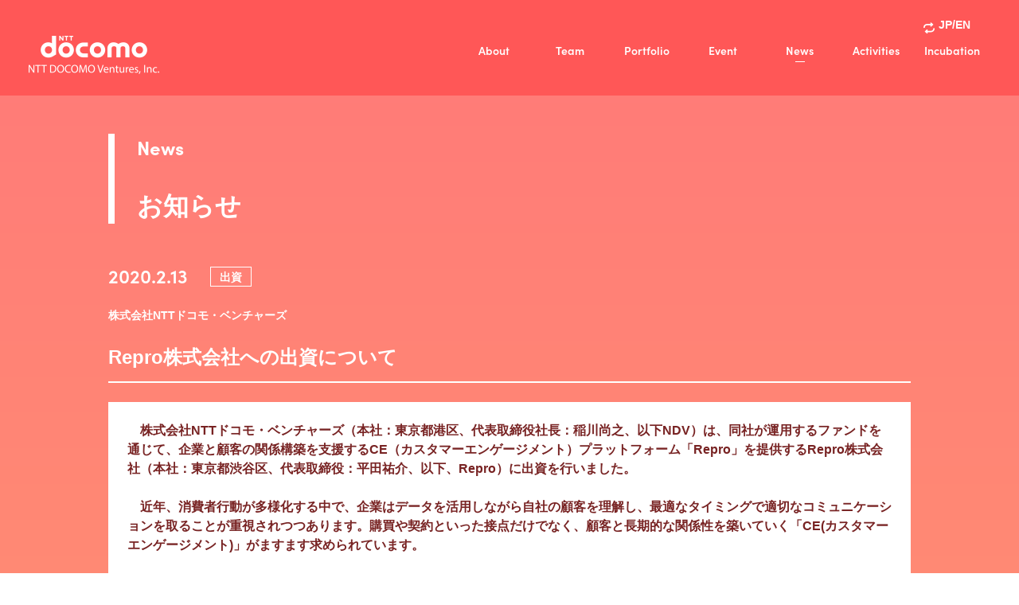

--- FILE ---
content_type: text/html; charset=UTF-8
request_url: https://www.nttdocomo-v.com/news/fdjk5rshvt/
body_size: 8269
content:
<!DOCTYPE html>
<html lang="ja">
	<head>
		<meta http-equiv="content-type" charset="UTF-8">
		<meta http-equiv="X-UA-Compatible" content="IE=edge">
		<meta name="viewport" content="width=device-width, initial-scale=1.0">
		<meta name="description" content="News「Repro株式会社への出資について」のページです。NTTグループにおける「スタートアップ・ベンチャーコミュニティとの総合窓口」NTTドコモ・ベンチャーズのウェブサイトです。">
		<meta name="format-detection" content="telephone=no">

		<!-- Google Tag Manager -->
		<script>(function(w,d,s,l,i){w[l]=w[l]||[];w[l].push({'gtm.start':
		new Date().getTime(),event:'gtm.js'});var f=d.getElementsByTagName(s)[0],
		j=d.createElement(s),dl=l!='dataLayer'?'&l='+l:'';j.async=true;j.src=
		'https://www.googletagmanager.com/gtm.js?id='+i+dl;f.parentNode.insertBefore(j,f);
		})(window,document,'script','dataLayer','GTM-K26NDDS');</script>
		<!-- End Google Tag Manager -->

		<!-- Global site tag (gtag.js) - Google Ads: 10859082768 -->
        <script async src="https://www.googletagmanager.com/gtag/js?id=AW-10859082768"></script>
        <script>
        window.dataLayer = window.dataLayer || [];
        function gtag(){dataLayer.push(arguments);}
        gtag('js', new Date());

        gtag('config', 'AW-10859082768');
        </script>
	    <!-- End Global site tag (gtag.js) -->

		<!-- Facebook Meta Pixel Code -->
        <script>
        !function(f,b,e,v,n,t,s)
        {if(f.fbq)return;n=f.fbq=function(){n.callMethod?
        n.callMethod.apply(n,arguments):n.queue.push(arguments)};
        if(!f._fbq)f._fbq=n;n.push=n;n.loaded=!0;n.version='2.0';
        n.queue=[];t=b.createElement(e);t.async=!0;
        t.src=v;s=b.getElementsByTagName(e)[0];
        s.parentNode.insertBefore(t,s)}(window, document,'script',
        'https://connect.facebook.net/en_US/fbevents.js');
        fbq('init', '533247771347946');
        fbq('track', 'PageView');
        </script>
        <noscript><img height="1" width="1" style="display:none"
        src="https://www.facebook.com/tr?id=533247771347946&ev=PageView&noscript=1"/>
	    </noscript>
        <!-- End Facebook Meta Pixel Code -->

		<meta property="og:url" content="https://www.nttdocomo-v.com/news/fdjk5rshvt/" />
		<meta property="og:type" content="article" />
		<meta property="og:title" content="Repro株式会社への出資について | 株式会社NTTドコモ・ベンチャーズ" />
		<meta property="og:description" content="News「Repro株式会社への出資について」のページです。NTTグループにおける「スタートアップ・ベンチャーコミュニティとの総合窓口」NTTドコモ・ベンチャーズのウェブサイトです。" />
		<meta property="og:site_name" content="株式会社NTTドコモ・ベンチャーズ" />
		<meta property="og:image" content="https://www.nttdocomo-v.com/wp-content/themes/ndvrenew/assets/images/website-image.png" />
		<meta name="twitter:card" content="summary_large_image" />
		<meta name="twitter:site" content="@DOCOMOVentures" />

		<link rel="shortcut icon" type="image/x-icon" href="https://www.nttdocomo-v.com/wp-content/themes/ndvrenew/assets/images/icon.ico">
		<link rel="apple-touch-icon-precomposed" type="image/png" href="https://www.nttdocomo-v.com/wp-content/themes/ndvrenew/assets/images/apple-touch-icon.png" sizes="180x180">
		<link rel="icon" type="image/png" href="https://www.nttdocomo-v.com/wp-content/themes/ndvrenew/assets/images/android-chrome-192x192.png">

		
		<title>Repro株式会社への出資について | 株式会社NTTドコモ・ベンチャーズ</title>
<meta name='robots' content='max-image-preview:large' />
	<style>img:is([sizes="auto" i], [sizes^="auto," i]) { contain-intrinsic-size: 3000px 1500px }</style>
	  <script>
    var ajaxurl = 'https://www.nttdocomo-v.com/wp-admin/admin-ajax.php';
  </script>
<link rel='dns-prefetch' href='//use.typekit.net' />
<script type="text/javascript">
/* <![CDATA[ */
window._wpemojiSettings = {"baseUrl":"https:\/\/s.w.org\/images\/core\/emoji\/15.0.3\/72x72\/","ext":".png","svgUrl":"https:\/\/s.w.org\/images\/core\/emoji\/15.0.3\/svg\/","svgExt":".svg","source":{"concatemoji":"https:\/\/www.nttdocomo-v.com\/wp-includes\/js\/wp-emoji-release.min.js"}};
/*! This file is auto-generated */
!function(i,n){var o,s,e;function c(e){try{var t={supportTests:e,timestamp:(new Date).valueOf()};sessionStorage.setItem(o,JSON.stringify(t))}catch(e){}}function p(e,t,n){e.clearRect(0,0,e.canvas.width,e.canvas.height),e.fillText(t,0,0);var t=new Uint32Array(e.getImageData(0,0,e.canvas.width,e.canvas.height).data),r=(e.clearRect(0,0,e.canvas.width,e.canvas.height),e.fillText(n,0,0),new Uint32Array(e.getImageData(0,0,e.canvas.width,e.canvas.height).data));return t.every(function(e,t){return e===r[t]})}function u(e,t,n){switch(t){case"flag":return n(e,"\ud83c\udff3\ufe0f\u200d\u26a7\ufe0f","\ud83c\udff3\ufe0f\u200b\u26a7\ufe0f")?!1:!n(e,"\ud83c\uddfa\ud83c\uddf3","\ud83c\uddfa\u200b\ud83c\uddf3")&&!n(e,"\ud83c\udff4\udb40\udc67\udb40\udc62\udb40\udc65\udb40\udc6e\udb40\udc67\udb40\udc7f","\ud83c\udff4\u200b\udb40\udc67\u200b\udb40\udc62\u200b\udb40\udc65\u200b\udb40\udc6e\u200b\udb40\udc67\u200b\udb40\udc7f");case"emoji":return!n(e,"\ud83d\udc26\u200d\u2b1b","\ud83d\udc26\u200b\u2b1b")}return!1}function f(e,t,n){var r="undefined"!=typeof WorkerGlobalScope&&self instanceof WorkerGlobalScope?new OffscreenCanvas(300,150):i.createElement("canvas"),a=r.getContext("2d",{willReadFrequently:!0}),o=(a.textBaseline="top",a.font="600 32px Arial",{});return e.forEach(function(e){o[e]=t(a,e,n)}),o}function t(e){var t=i.createElement("script");t.src=e,t.defer=!0,i.head.appendChild(t)}"undefined"!=typeof Promise&&(o="wpEmojiSettingsSupports",s=["flag","emoji"],n.supports={everything:!0,everythingExceptFlag:!0},e=new Promise(function(e){i.addEventListener("DOMContentLoaded",e,{once:!0})}),new Promise(function(t){var n=function(){try{var e=JSON.parse(sessionStorage.getItem(o));if("object"==typeof e&&"number"==typeof e.timestamp&&(new Date).valueOf()<e.timestamp+604800&&"object"==typeof e.supportTests)return e.supportTests}catch(e){}return null}();if(!n){if("undefined"!=typeof Worker&&"undefined"!=typeof OffscreenCanvas&&"undefined"!=typeof URL&&URL.createObjectURL&&"undefined"!=typeof Blob)try{var e="postMessage("+f.toString()+"("+[JSON.stringify(s),u.toString(),p.toString()].join(",")+"));",r=new Blob([e],{type:"text/javascript"}),a=new Worker(URL.createObjectURL(r),{name:"wpTestEmojiSupports"});return void(a.onmessage=function(e){c(n=e.data),a.terminate(),t(n)})}catch(e){}c(n=f(s,u,p))}t(n)}).then(function(e){for(var t in e)n.supports[t]=e[t],n.supports.everything=n.supports.everything&&n.supports[t],"flag"!==t&&(n.supports.everythingExceptFlag=n.supports.everythingExceptFlag&&n.supports[t]);n.supports.everythingExceptFlag=n.supports.everythingExceptFlag&&!n.supports.flag,n.DOMReady=!1,n.readyCallback=function(){n.DOMReady=!0}}).then(function(){return e}).then(function(){var e;n.supports.everything||(n.readyCallback(),(e=n.source||{}).concatemoji?t(e.concatemoji):e.wpemoji&&e.twemoji&&(t(e.twemoji),t(e.wpemoji)))}))}((window,document),window._wpemojiSettings);
/* ]]> */
</script>
<style id='wp-emoji-styles-inline-css' type='text/css'>

	img.wp-smiley, img.emoji {
		display: inline !important;
		border: none !important;
		box-shadow: none !important;
		height: 1em !important;
		width: 1em !important;
		margin: 0 0.07em !important;
		vertical-align: -0.1em !important;
		background: none !important;
		padding: 0 !important;
	}
</style>
<link rel='stylesheet' id='wp-block-library-css' href='https://www.nttdocomo-v.com/wp-includes/css/dist/block-library/style.min.css' type='text/css' media='all' />
<style id='classic-theme-styles-inline-css' type='text/css'>
/*! This file is auto-generated */
.wp-block-button__link{color:#fff;background-color:#32373c;border-radius:9999px;box-shadow:none;text-decoration:none;padding:calc(.667em + 2px) calc(1.333em + 2px);font-size:1.125em}.wp-block-file__button{background:#32373c;color:#fff;text-decoration:none}
</style>
<style id='global-styles-inline-css' type='text/css'>
:root{--wp--preset--aspect-ratio--square: 1;--wp--preset--aspect-ratio--4-3: 4/3;--wp--preset--aspect-ratio--3-4: 3/4;--wp--preset--aspect-ratio--3-2: 3/2;--wp--preset--aspect-ratio--2-3: 2/3;--wp--preset--aspect-ratio--16-9: 16/9;--wp--preset--aspect-ratio--9-16: 9/16;--wp--preset--color--black: #000000;--wp--preset--color--cyan-bluish-gray: #abb8c3;--wp--preset--color--white: #ffffff;--wp--preset--color--pale-pink: #f78da7;--wp--preset--color--vivid-red: #cf2e2e;--wp--preset--color--luminous-vivid-orange: #ff6900;--wp--preset--color--luminous-vivid-amber: #fcb900;--wp--preset--color--light-green-cyan: #7bdcb5;--wp--preset--color--vivid-green-cyan: #00d084;--wp--preset--color--pale-cyan-blue: #8ed1fc;--wp--preset--color--vivid-cyan-blue: #0693e3;--wp--preset--color--vivid-purple: #9b51e0;--wp--preset--gradient--vivid-cyan-blue-to-vivid-purple: linear-gradient(135deg,rgba(6,147,227,1) 0%,rgb(155,81,224) 100%);--wp--preset--gradient--light-green-cyan-to-vivid-green-cyan: linear-gradient(135deg,rgb(122,220,180) 0%,rgb(0,208,130) 100%);--wp--preset--gradient--luminous-vivid-amber-to-luminous-vivid-orange: linear-gradient(135deg,rgba(252,185,0,1) 0%,rgba(255,105,0,1) 100%);--wp--preset--gradient--luminous-vivid-orange-to-vivid-red: linear-gradient(135deg,rgba(255,105,0,1) 0%,rgb(207,46,46) 100%);--wp--preset--gradient--very-light-gray-to-cyan-bluish-gray: linear-gradient(135deg,rgb(238,238,238) 0%,rgb(169,184,195) 100%);--wp--preset--gradient--cool-to-warm-spectrum: linear-gradient(135deg,rgb(74,234,220) 0%,rgb(151,120,209) 20%,rgb(207,42,186) 40%,rgb(238,44,130) 60%,rgb(251,105,98) 80%,rgb(254,248,76) 100%);--wp--preset--gradient--blush-light-purple: linear-gradient(135deg,rgb(255,206,236) 0%,rgb(152,150,240) 100%);--wp--preset--gradient--blush-bordeaux: linear-gradient(135deg,rgb(254,205,165) 0%,rgb(254,45,45) 50%,rgb(107,0,62) 100%);--wp--preset--gradient--luminous-dusk: linear-gradient(135deg,rgb(255,203,112) 0%,rgb(199,81,192) 50%,rgb(65,88,208) 100%);--wp--preset--gradient--pale-ocean: linear-gradient(135deg,rgb(255,245,203) 0%,rgb(182,227,212) 50%,rgb(51,167,181) 100%);--wp--preset--gradient--electric-grass: linear-gradient(135deg,rgb(202,248,128) 0%,rgb(113,206,126) 100%);--wp--preset--gradient--midnight: linear-gradient(135deg,rgb(2,3,129) 0%,rgb(40,116,252) 100%);--wp--preset--font-size--small: 13px;--wp--preset--font-size--medium: 20px;--wp--preset--font-size--large: 36px;--wp--preset--font-size--x-large: 42px;--wp--preset--spacing--20: 0.44rem;--wp--preset--spacing--30: 0.67rem;--wp--preset--spacing--40: 1rem;--wp--preset--spacing--50: 1.5rem;--wp--preset--spacing--60: 2.25rem;--wp--preset--spacing--70: 3.38rem;--wp--preset--spacing--80: 5.06rem;--wp--preset--shadow--natural: 6px 6px 9px rgba(0, 0, 0, 0.2);--wp--preset--shadow--deep: 12px 12px 50px rgba(0, 0, 0, 0.4);--wp--preset--shadow--sharp: 6px 6px 0px rgba(0, 0, 0, 0.2);--wp--preset--shadow--outlined: 6px 6px 0px -3px rgba(255, 255, 255, 1), 6px 6px rgba(0, 0, 0, 1);--wp--preset--shadow--crisp: 6px 6px 0px rgba(0, 0, 0, 1);}:where(.is-layout-flex){gap: 0.5em;}:where(.is-layout-grid){gap: 0.5em;}body .is-layout-flex{display: flex;}.is-layout-flex{flex-wrap: wrap;align-items: center;}.is-layout-flex > :is(*, div){margin: 0;}body .is-layout-grid{display: grid;}.is-layout-grid > :is(*, div){margin: 0;}:where(.wp-block-columns.is-layout-flex){gap: 2em;}:where(.wp-block-columns.is-layout-grid){gap: 2em;}:where(.wp-block-post-template.is-layout-flex){gap: 1.25em;}:where(.wp-block-post-template.is-layout-grid){gap: 1.25em;}.has-black-color{color: var(--wp--preset--color--black) !important;}.has-cyan-bluish-gray-color{color: var(--wp--preset--color--cyan-bluish-gray) !important;}.has-white-color{color: var(--wp--preset--color--white) !important;}.has-pale-pink-color{color: var(--wp--preset--color--pale-pink) !important;}.has-vivid-red-color{color: var(--wp--preset--color--vivid-red) !important;}.has-luminous-vivid-orange-color{color: var(--wp--preset--color--luminous-vivid-orange) !important;}.has-luminous-vivid-amber-color{color: var(--wp--preset--color--luminous-vivid-amber) !important;}.has-light-green-cyan-color{color: var(--wp--preset--color--light-green-cyan) !important;}.has-vivid-green-cyan-color{color: var(--wp--preset--color--vivid-green-cyan) !important;}.has-pale-cyan-blue-color{color: var(--wp--preset--color--pale-cyan-blue) !important;}.has-vivid-cyan-blue-color{color: var(--wp--preset--color--vivid-cyan-blue) !important;}.has-vivid-purple-color{color: var(--wp--preset--color--vivid-purple) !important;}.has-black-background-color{background-color: var(--wp--preset--color--black) !important;}.has-cyan-bluish-gray-background-color{background-color: var(--wp--preset--color--cyan-bluish-gray) !important;}.has-white-background-color{background-color: var(--wp--preset--color--white) !important;}.has-pale-pink-background-color{background-color: var(--wp--preset--color--pale-pink) !important;}.has-vivid-red-background-color{background-color: var(--wp--preset--color--vivid-red) !important;}.has-luminous-vivid-orange-background-color{background-color: var(--wp--preset--color--luminous-vivid-orange) !important;}.has-luminous-vivid-amber-background-color{background-color: var(--wp--preset--color--luminous-vivid-amber) !important;}.has-light-green-cyan-background-color{background-color: var(--wp--preset--color--light-green-cyan) !important;}.has-vivid-green-cyan-background-color{background-color: var(--wp--preset--color--vivid-green-cyan) !important;}.has-pale-cyan-blue-background-color{background-color: var(--wp--preset--color--pale-cyan-blue) !important;}.has-vivid-cyan-blue-background-color{background-color: var(--wp--preset--color--vivid-cyan-blue) !important;}.has-vivid-purple-background-color{background-color: var(--wp--preset--color--vivid-purple) !important;}.has-black-border-color{border-color: var(--wp--preset--color--black) !important;}.has-cyan-bluish-gray-border-color{border-color: var(--wp--preset--color--cyan-bluish-gray) !important;}.has-white-border-color{border-color: var(--wp--preset--color--white) !important;}.has-pale-pink-border-color{border-color: var(--wp--preset--color--pale-pink) !important;}.has-vivid-red-border-color{border-color: var(--wp--preset--color--vivid-red) !important;}.has-luminous-vivid-orange-border-color{border-color: var(--wp--preset--color--luminous-vivid-orange) !important;}.has-luminous-vivid-amber-border-color{border-color: var(--wp--preset--color--luminous-vivid-amber) !important;}.has-light-green-cyan-border-color{border-color: var(--wp--preset--color--light-green-cyan) !important;}.has-vivid-green-cyan-border-color{border-color: var(--wp--preset--color--vivid-green-cyan) !important;}.has-pale-cyan-blue-border-color{border-color: var(--wp--preset--color--pale-cyan-blue) !important;}.has-vivid-cyan-blue-border-color{border-color: var(--wp--preset--color--vivid-cyan-blue) !important;}.has-vivid-purple-border-color{border-color: var(--wp--preset--color--vivid-purple) !important;}.has-vivid-cyan-blue-to-vivid-purple-gradient-background{background: var(--wp--preset--gradient--vivid-cyan-blue-to-vivid-purple) !important;}.has-light-green-cyan-to-vivid-green-cyan-gradient-background{background: var(--wp--preset--gradient--light-green-cyan-to-vivid-green-cyan) !important;}.has-luminous-vivid-amber-to-luminous-vivid-orange-gradient-background{background: var(--wp--preset--gradient--luminous-vivid-amber-to-luminous-vivid-orange) !important;}.has-luminous-vivid-orange-to-vivid-red-gradient-background{background: var(--wp--preset--gradient--luminous-vivid-orange-to-vivid-red) !important;}.has-very-light-gray-to-cyan-bluish-gray-gradient-background{background: var(--wp--preset--gradient--very-light-gray-to-cyan-bluish-gray) !important;}.has-cool-to-warm-spectrum-gradient-background{background: var(--wp--preset--gradient--cool-to-warm-spectrum) !important;}.has-blush-light-purple-gradient-background{background: var(--wp--preset--gradient--blush-light-purple) !important;}.has-blush-bordeaux-gradient-background{background: var(--wp--preset--gradient--blush-bordeaux) !important;}.has-luminous-dusk-gradient-background{background: var(--wp--preset--gradient--luminous-dusk) !important;}.has-pale-ocean-gradient-background{background: var(--wp--preset--gradient--pale-ocean) !important;}.has-electric-grass-gradient-background{background: var(--wp--preset--gradient--electric-grass) !important;}.has-midnight-gradient-background{background: var(--wp--preset--gradient--midnight) !important;}.has-small-font-size{font-size: var(--wp--preset--font-size--small) !important;}.has-medium-font-size{font-size: var(--wp--preset--font-size--medium) !important;}.has-large-font-size{font-size: var(--wp--preset--font-size--large) !important;}.has-x-large-font-size{font-size: var(--wp--preset--font-size--x-large) !important;}
:where(.wp-block-post-template.is-layout-flex){gap: 1.25em;}:where(.wp-block-post-template.is-layout-grid){gap: 1.25em;}
:where(.wp-block-columns.is-layout-flex){gap: 2em;}:where(.wp-block-columns.is-layout-grid){gap: 2em;}
:root :where(.wp-block-pullquote){font-size: 1.5em;line-height: 1.6;}
</style>
<link rel='stylesheet' id='ress.min.css-css' href='https://www.nttdocomo-v.com/wp-content/themes/ndvrenew/assets/css/ress.min.css?20250521' type='text/css' media='all' />
<link rel='stylesheet' id='quh4ncp.css-css' href='https://use.typekit.net/quh4ncp.css' type='text/css' media='all' />
<link rel='stylesheet' id='perfect-scrollbar.min.css-css' href='https://www.nttdocomo-v.com/wp-content/themes/ndvrenew/assets/css/magnific-popup.min.css?20250521' type='text/css' media='all' />
<link rel='stylesheet' id='perfect-scrollbar.css-css' href='https://www.nttdocomo-v.com/wp-content/themes/ndvrenew/assets/css/perfect-scrollbar.css?20250521' type='text/css' media='all' />
<link rel='stylesheet' id='style.css-css' href='https://www.nttdocomo-v.com/wp-content/themes/ndvrenew/style.css?20250702' type='text/css' media='all' />
<style id='akismet-widget-style-inline-css' type='text/css'>

			.a-stats {
				--akismet-color-mid-green: #357b49;
				--akismet-color-white: #fff;
				--akismet-color-light-grey: #f6f7f7;

				max-width: 350px;
				width: auto;
			}

			.a-stats * {
				all: unset;
				box-sizing: border-box;
			}

			.a-stats strong {
				font-weight: 600;
			}

			.a-stats a.a-stats__link,
			.a-stats a.a-stats__link:visited,
			.a-stats a.a-stats__link:active {
				background: var(--akismet-color-mid-green);
				border: none;
				box-shadow: none;
				border-radius: 8px;
				color: var(--akismet-color-white);
				cursor: pointer;
				display: block;
				font-family: -apple-system, BlinkMacSystemFont, 'Segoe UI', 'Roboto', 'Oxygen-Sans', 'Ubuntu', 'Cantarell', 'Helvetica Neue', sans-serif;
				font-weight: 500;
				padding: 12px;
				text-align: center;
				text-decoration: none;
				transition: all 0.2s ease;
			}

			/* Extra specificity to deal with TwentyTwentyOne focus style */
			.widget .a-stats a.a-stats__link:focus {
				background: var(--akismet-color-mid-green);
				color: var(--akismet-color-white);
				text-decoration: none;
			}

			.a-stats a.a-stats__link:hover {
				filter: brightness(110%);
				box-shadow: 0 4px 12px rgba(0, 0, 0, 0.06), 0 0 2px rgba(0, 0, 0, 0.16);
			}

			.a-stats .count {
				color: var(--akismet-color-white);
				display: block;
				font-size: 1.5em;
				line-height: 1.4;
				padding: 0 13px;
				white-space: nowrap;
			}
		
</style>
<script type="text/javascript" src="https://www.nttdocomo-v.com/wp-includes/js/jquery/jquery.min.js" id="jquery-core-js"></script>
<script type="text/javascript" src="https://www.nttdocomo-v.com/wp-includes/js/jquery/jquery-migrate.min.js" id="jquery-migrate-js"></script>
<script type="text/javascript" src="https://www.nttdocomo-v.com/wp-content/themes/ndvrenew/assets/js/common.min.js?20250521" id="common.min.js-js"></script>
<link rel="https://api.w.org/" href="https://www.nttdocomo-v.com/wp-json/" /><link rel="alternate" title="JSON" type="application/json" href="https://www.nttdocomo-v.com/wp-json/wp/v2/news/1404" /><link rel="EditURI" type="application/rsd+xml" title="RSD" href="https://www.nttdocomo-v.com/xmlrpc.php?rsd" />
<link rel='shortlink' href='https://www.nttdocomo-v.com/?p=1404' />
<link rel="alternate" title="oEmbed (JSON)" type="application/json+oembed" href="https://www.nttdocomo-v.com/wp-json/oembed/1.0/embed?url=https%3A%2F%2Fwww.nttdocomo-v.com%2Fnews%2Ffdjk5rshvt%2F" />
<link rel="alternate" title="oEmbed (XML)" type="text/xml+oembed" href="https://www.nttdocomo-v.com/wp-json/oembed/1.0/embed?url=https%3A%2F%2Fwww.nttdocomo-v.com%2Fnews%2Ffdjk5rshvt%2F&#038;format=xml" />
<link rel="icon" href="https://www.nttdocomo-v.com/wp-content/uploads/2021/11/cropped-chrome_512px-32x32.png" sizes="32x32" />
<link rel="icon" href="https://www.nttdocomo-v.com/wp-content/uploads/2021/11/cropped-chrome_512px-192x192.png" sizes="192x192" />
<link rel="apple-touch-icon" href="https://www.nttdocomo-v.com/wp-content/uploads/2021/11/cropped-chrome_512px-180x180.png" />
<meta name="msapplication-TileImage" content="https://www.nttdocomo-v.com/wp-content/uploads/2021/11/cropped-chrome_512px-270x270.png" />

		    <link rel="alternate" href="https://www.nttdocomo-v.com/en/news/fdjk5rshvt/" hreflang="en"/>
    <link rel="alternate" href="https://www.nttdocomo-v.com/news/fdjk5rshvt/" hreflang="ja"/>
    <link rel="canonical" href="https://www.nttdocomo-v.com/news/fdjk5rshvt/">
			</head>
  <!-- /header -->

<body class="content-news ja">
	<!-- Google Tag Manager (noscript) -->
<noscript><iframe src="https://www.googletagmanager.com/ns.html?id=GTM-K26NDDS"
height="0" width="0" style="display:none;visibility:hidden"></iframe></noscript>
<!-- End Google Tag Manager (noscript) -->

	<header>
	      <div class="header-inner">
    <div class="top">
          <div class="img">
        <a href="/"><img src="https://www.nttdocomo-v.com/wp-content/themes/ndvrenew/assets/images/logo.png?220913" alt="株式会社NTTドコモ・ベンチャーズ" width="164" height="48"></a>
      </div>
          <input type="checkbox" id="myInput" class="for_tab">
      <label for="myInput" class="for_tab">
        <span class="menu_bar upper"></span>
        <span class="menu_bar middle"></span>
        <span class="menu_bar bottom"></span>
      </label>
      <nav>
        <div class="menu">
          <div class="language">
            <a href="/en/news/fdjk5rshvt/">
              <img src="https://www.nttdocomo-v.com/wp-content/themes/ndvrenew/assets/images/repeat-icon.svg" alt="repeat-icon" class="nml">
              <img src="https://www.nttdocomo-v.com/wp-content/themes/ndvrenew/assets/images/repeat-icon_hover.svg" alt="repeat-icon_hover" class="hvr">
              <p>JP/EN</p>
            </a>
          </div>
          <ul class="dNav">
            <li>
              <a href="javascript:void(0)" class="pointer_none">About</a>
              <ul class="dNavUnder">
                <li class="dNav-child">
                  <a href="/about/">Mission<span class="slash">/</span>Vision</a>
                </li>
                <li class="dNav-child smaller">
                  <a href="/investmentpolicy/">投資方針</a>
                </li>
                <li class="dNav-child smaller">
                  <a href="/fund/">ファンド概要</a>
                </li>
                <li class="dNav-child">
                  <a href="/company/">Company</a>
                </li>
              </ul>
            </li>
            <li>
              <a href="javascript:void(0)" class="pointer_none">Team</a>
              <ul class="dNavUnder">
                <li class="dNav-child dNav-child_2bl">
                  <a href="/team/">Member</a>
                </li>
                <li class="dNav-child dNav-child_2bl smaller">
                  <a href="/fellow/">Fellow</a>
                </li>
              </ul>
            </li>
            <li><a href="/portfolio/">Portfolio</a></li>
            <li>
              <a href="javascript:void(0)" class="pointer_none">Event</a>
              <ul class="dNavUnder">
                <li class="dNav-child dNav-child_2bl">
                  <a href="/event/">Event</a>
                </li>
                <li class="dNav-child dNav-child_2bl smaller">
                  <a href="/reverse/">Reverse</a>
                </li>
              </ul>
            </li>
            <li><a href="/news/">News</a></li>
            <li><a href="/activities/">Activities</a></li>
            <li><a href="/incubation/">Incubation</a></li>
          </ul>
        </div>
      </nav>
    </div>
  <nav class="subNav">
    <div>
      <span>About NTT DOCOMO VENTURES</span>
    </div>
    <ul>
      <li><a href="/about/">Mission<span class="slash">/</span>Vision</a></li>
      <li><a href="/investmentpolicy/">投資方針</a></li>
      <li><a href="/fund/">ファンド概要</a></li>
      <li><a href="/company/">Company</a></li>
    </ul>
  </nav>
  <nav class="subNav subNav_reverse">
    <div>
      <span>Event</span>
    </div>
    <ul>
      <li><a href="/event/">Event</a></li>
      <li><a href="/reverse/">Reverse</a></li>
    </ul>
  </nav>
  <nav class="subNav subNav_fellow">
    <div>
      <span>Team</span>
    </div>
    <ul>
      <li><a href="/team/">Member</a></li>
      <li><a href="/fellow/">Fellow</a></li>
    </ul>
  </nav>
  </div>
  <!-- /header -->
	</header>

	<div class="container">
		<div class="h1-news">
			<p class="noLeft">
				<span class="hTtl">News</span><br>
				<span class="hTxt">お知らせ</span>
			</p>
		</div>

		<section>
			<div class="contents_l blog_detail">
					<div class="date">
						2020.2.13			
					</div>

					<div class="type">
						出資					</div>

					<p class="from right">
						株式会社NTTドコモ・ベンチャーズ</p>

					<h1 class="title">
						Repro株式会社への出資について											</h1>

					<div class="bg">
						<p>　株式会社NTTドコモ・ベンチャーズ（本社：東京都港区、代表取締役社長：稲川尚之、以下NDV）は、同社が運用するファンドを通じて、企業と顧客の関係構築を支援するCE（カスタマーエンゲージメント）プラットフォーム「Repro」を提供するRepro株式会社（本社：東京都渋谷区、代表取締役：平田祐介、以下、Repro）に出資を行いました。</p>
<p>　近年、消費者行動が多様化する中で、企業はデータを活用しながら自社の顧客を理解し、最適なタイミングで適切なコミュニケーションを取ることが重視されつつあります。購買や契約といった接点だけでなく、顧客と長期的な関係性を築いていく「CE(カスタマーエンゲージメント)」がますます求められています。</p>
<p>　Repro社はこうしたトレンドに対応する統合型CEプラットフォーム「Repro」を現在世界66か国7,300以上（2020年1月時点）のサービスに展開しています。オンライン、オフラインを問わず店舗・web・アプリなど企業が保有するあらゆるデータを活用し顧客一人ひとりに最適なタイミング、内容、チャネルでのコミュニケーションを可能としています。</p>
<p>　同社は2015年にモバイルアプリの分析ツールとして同プラットフォームの提供をスタートさせ、黎明期よりアプリマーケティング市場を開拓し多数の導入実績と高度な知見を有しています。またこうした実績を背景に、月次5,000万台以上のデバイスからのデータを基にした顧客行動分析、AIを活用したマーケティングの自動化など独自のノウハウを保有しております。</p>
<p>　これらの特徴は、様々なビジネス領域においてデータ活用を進めるNTTグループとの親和性が高く、多くの分野で新たな価値創造に貢献するものと期待していることから、今回の出資に至りました。</p>
<p>　今後、NDVはRepro社とNTTグループのサービス連携などを支援することで、新たな価値創造に向けた取り組みを進めていきます。</p>
<p>※掲載されている社名、商品名は、各社の商標または登録商標です。</p>

													<div class="contact">
								<strong>本件に関するお問い合わせ先</strong>
								<p>株式会社NTTドコモ・ベンチャーズ<br />
TEL：050-9012-1900</p>
							</div>
											</div>

			</div>

		</section>

	</div>

	<!-- breadcrumb -->
<section class="breadcrumb">
    <ol class="breadcrumb-inner" itemscope itemtype="https://schema.org/BreadcrumbList">
        <!-- Breadcrumb NavXT 7.4.1 -->
<li itemprop="itemListElement" itemscope itemtype="https://schema.org/ListItem">
    <a itemprop="item" href="https://www.nttdocomo-v.com">
        <span itemprop="name">Home</span>
    </a>
    <meta itemprop="position" content="1" />
</li>
<li itemprop="itemListElement" itemscope itemtype="https://schema.org/ListItem">
    <a itemprop="item" href="https://www.nttdocomo-v.com/news/">
        <span itemprop="name">News</span>
    </a>
    <meta itemprop="position" content="2" />
</li>
<li itemprop="itemListElement" itemscope itemtype="https://schema.org/ListItem">
    <span itemprop="name">Repro株式会社への出資について</span>
    <meta itemprop="position" content="3" />
</li>
    </ol>
</section>

	<!-- footer -->
<footer>
  <div id="backToTop">
    <a href="#" class="btt">Top</a>
  </div>
  <div class="footerMenu">
        <div class="footerImg">
      <a href="/"><img src="https://www.nttdocomo-v.com/wp-content/themes/ndvrenew/assets/images/logo.png?220913" alt="ndv-logo" width="164" height="48"></a>
    </div>
    
        <div class="fIcons">
      <a href="https://www.facebook.com/NTTDOCOMOVentures" target="_blank">
        <img src="https://www.nttdocomo-v.com/wp-content/themes/ndvrenew/assets/images/icon_facebook.svg" alt="facebook" loading="lazy">
      </a>
      <a href="https://twitter.com/DOCOMOVentures" target="_blank">
        <img src="https://www.nttdocomo-v.com/wp-content/themes/ndvrenew/assets/images/icon_x.svg" alt="x" loading="lazy">
      </a>
      <a href="https://note.com/docomo_v/" target="_blank">
        <img src="https://www.nttdocomo-v.com/wp-content/themes/ndvrenew/assets/images/icon_note.svg" alt="note" loading="lazy">
      </a>
    </div>
    
        <div class="fNav">
      <ul class="fList">
        <li><a href="/">Home</a></li>
        <li>
          <a href="/about/" class="none">About</a>
          <ul>
            <li><a href="/about/">Mission<span class="slash">/</span>Vision</a></li>
            <li><a href="/investmentpolicy/">投資方針</a></li>
            <li><a href="/fund/">ファンド概要</a></li>
            <li><a href="/company/">Company</a></li>
          </ul>
        </li>
        <li>
          <a href="/team/" class="none">Team</a>
          <ul>
            <li><a href="/team/">Member</a></li>
            <li><a href="/fellow/">Fellow</a></li>
          </ul>
        </li>
        <li><a href="/portfolio/">Portfolio</a></li>
        <li>
          <a href="/event/" class="none">Event</a>
          <ul>
            <li><a href="/event/">Event</a></li>
            <li><a href="/reverse/">Reverse</a></li>
          </ul>
        </li>
        <li><a href="/news/">News</a></li>
        <li><a href="/activities/">Activities</a></li>
        <li><a href="/incubation/">Incubation</a></li>
      </ul>
    </div>
            <div class="fNav2">
      <ul class="fList2">
        <li><a href="https://www.nttdocomo.co.jp/corporate/about/group_ethic/" target="_blank">倫理方針<img src="https://www.nttdocomo-v.com/wp-content/themes/ndvrenew/assets/images/newwindow_04.png" alt="NTTドコモの倫理方針ページへ" width="13" height="11" loading="lazy"></a></li>
        <li><a href="/security-policy/">情報セキュリティポリシー</a></li>
        <li><a href="/privacypolicy/">プライバシーポリシー</a></li>
        <li><a href="/deipolicy/">DE&Iポリシー</a></li>
        <li><a href="/terms/">サイトご利用にあたって</a></li>
        <li><a href="/contact/">お問い合わせ</a></li>
      </ul>
    </div>
      </div>

  <div class="copy">
    <small>©2025 NTT DOCOMO Ventures, Inc. All rights Reserved.</small>
  </div>

  </footer>
<!-- /footer -->

  </body>
</html>


--- FILE ---
content_type: text/css
request_url: https://www.nttdocomo-v.com/wp-content/themes/ndvrenew/style.css?20250702
body_size: 30015
content:
@charset "UTF-8";
/*
Theme Name: ndvrenew
Author: NDV
Description: NDV
Text Domain: ndvrenew
Domain Path: /languages
*/
/* 全体 ----------*/
html {
  background-repeat: repeat;
  background-position-x: 50%;
  background-size: 102%;
  background-image: url("assets/images/background_repeat.svg");
}

body {
  height: 100%;
  font-size: 14px;
  background-repeat: no-repeat;
  background-position-x: 50%;
  background-size: 100%;
  background-image: url("assets/images/background_fixed.svg");
}

span {
  font-size: 14px;
  color: #782323;
}

a {
  text-decoration: none;
  color: white;
}

li {
  list-style: none;
}

img {
  image-rendering: -webkit-optimize-contrast;
}

.slash {
  padding: 0 3px;
  font-size: 10px;
  color: white;
}

.ja {
  font-family: "Noto Sans JP", sans-serif, "游ゴシック", "ヒラギノ角ゴ ProN", "MS Pゴシック";
}

.en {
  font-family: "sofia-pro", sans-serif, "游ゴシック", "ヒラギノ角ゴ ProN", "MS Pゴシック";
}

/* for_tab ----------*/
@media screen and (min-width: 1010px) {
  a[href^="tel:"] {
    pointer-events: none;
  }
  .for_tab {
    display: none !important;
  }
}
/* for_sp ----------*/
@media screen and (min-width: 768px) {
  a[href^="tel:"] {
    pointer-events: none;
  }
  .for_sp {
    display: none !important;
  }
}
/* for_pc ----------*/
@media screen and (max-width: 768px) {
  .for_pc {
    display: none !important;
  }
  .photo-center figure {
    width: 90%;
  }
}
/* hide ----------*/
.hide {
  display: none !important;
}

/* h1 ----------*/
.container {
  max-width: 1080px;
  margin: 0 auto;
  padding: 0 36px;
  position: relative;
}
.container h1 {
  padding: 48px 0;
}
.container h1 .noLeft {
  padding: 0 28px;
  margin: 24px 0;
  border-left: 8px solid white;
  margin: 0;
}
.container h1 .noLeft .hTtl {
  font-family: "sofia-pro", "Noto Sans JP", sans-serif;
  font-size: 24px;
  font-size: clamp(1rem, 0.789rem + 1.05vw, 1.5rem);
  font-style: normal;
  font-weight: bold;
  color: white;
}
.container h1 .noLeft .hTxt {
  display: block;
  margin-top: 36px;
  line-height: 1.4;
  font-size: 32px;
  font-size: clamp(1.125rem, 0.719rem + 2.03vw, 2rem);
  font-weight: bold;
  color: white;
}
.container h2 {
  font-size: 24px;
  font-size: clamp(1rem, -0.231rem + 2.56vw, 1.5rem);
  font-weight: bold;
  color: white;
  padding-bottom: 24px;
}
.container h3,
.container address {
  font-style: normal;
  font-size: 16px;
  font-size: clamp(0.875rem, 0.822rem + 0.26vw, 1rem);
  font-weight: bold;
  color: #782323;
}
.container p {
  font-size: 16px;
  font-size: clamp(0.75rem, 0.135rem + 1.28vw, 1rem);
  font-weight: bold;
  color: #782323;
}

/* header ----------*/
header {
  width: 100%;
  margin-bottom: 120px;
  font-size: 14px;
}
header .header-inner {
  width: 100%;
  position: fixed;
  margin: 0 auto;
  top: 0;
  background: white;
  z-index: 5;
}
header .header-inner.header-inner-opacity .top {
  padding: 4px 36px 38px;
  -webkit-transition: 0.3s;
  transition: 0.3s;
}
header .header-inner.header-inner-opacity .subNav {
  height: 48px;
  -webkit-transition: 0.3s;
  transition: 0.3s;
}
header .header-inner .top {
  display: -webkit-box;
  display: -ms-flexbox;
  display: flex;
  padding: 18px 36px 47px;
  background-color: #ff5757;
  -webkit-box-pack: justify;
      -ms-flex-pack: justify;
          justify-content: space-between;
}
header .header-inner .top .img {
  position: relative;
  top: 25px;
  -ms-flex-item-align: center;
      -ms-grid-row-align: center;
      align-self: center;
}
header .header-inner .top .img a img {
  width: 164px;
  height: auto;
}
header .header-inner .top .menu {
  -webkit-box-orient: vertical;
  -webkit-box-direction: normal;
      -ms-flex-direction: column;
          flex-direction: column;
  display: -webkit-box;
  display: -ms-flexbox;
  display: flex;
  width: 100%;
}
header .header-inner .top .menu .language a {
  padding: 5px 0 10px;
  margin-right: 14px;
  margin-left: auto;
  display: inline-block;
  cursor: pointer;
  font-weight: bold;
  display: -webkit-box;
  display: -ms-flexbox;
  display: flex;
  -webkit-box-pack: end;
      -ms-flex-pack: end;
          justify-content: end;
  width: 70px;
}
header .header-inner .top .menu .language a img {
  width: 14px;
  height: 20px;
  margin-right: 5px;
  padding-top: 4px;
}
header .header-inner .top .menu .language a img.hvr {
  display: none;
}
header .header-inner .top .menu .dNav {
  display: -webkit-box;
  display: -ms-flexbox;
  display: flex;
  -webkit-box-pack: justify;
      -ms-flex-pack: justify;
          justify-content: space-between;
  -webkit-box-pack: end;
      -ms-flex-pack: end;
          justify-content: end;
  gap: 24px;
}
header .header-inner .top .menu .dNav li {
  width: 96px;
  display: -webkit-box;
  display: -ms-flexbox;
  display: flex;
  -webkit-box-pack: center;
      -ms-flex-pack: center;
          justify-content: center;
  -webkit-box-orient: horizontal;
  -webkit-box-direction: reverse;
      -ms-flex-direction: row-reverse;
          flex-direction: row-reverse;
  position: relative;
}
header .header-inner .top .menu .dNav li.current::after {
  position: absolute;
  content: "";
  left: 45%;
  width: 12px;
  height: 1px;
  background-color: white;
  bottom: -5px;
}
header .header-inner .top .menu .dNav li a {
  display: block;
  text-align: center;
  cursor: pointer;
  font-family: "sofia-pro", "Noto Sans JP", sans-serif;
  font-size: 14px;
  font-style: normal;
  font-weight: 600;
  color: white;
}
header .header-inner .top .menu .dNav li a:hover::after {
  position: absolute;
  content: "";
  left: 45%;
  width: 12px;
  height: 1px;
  background-color: white;
  bottom: -5px;
}
header .header-inner .top .menu .dNav .dNavUnder {
  max-height: 0;
  margin: 0;
  padding: 0;
  position: absolute;
  top: 24px;
  left: -19px;
  overflow: hidden;
  -webkit-transition: max-height 0.3s ease-out;
  transition: max-height 0.3s ease-out;
}
header .header-inner .top .menu .dNav .dNavUnder:hover {
  max-height: 180px;
}
header .header-inner .top .menu .dNav .dNavUnder .dNav-child {
  width: 100%;
  padding: 0;
  border: 1px solid white;
  border-bottom: none;
  text-align: center;
}
header .header-inner .top .menu .dNav .dNavUnder .dNav-child.current::after {
  content: none;
}
header .header-inner .top .menu .dNav .dNavUnder .dNav-child:last-of-type {
  border-bottom: 1px solid white;
}
header .header-inner .top .menu .dNav .dNavUnder .dNav-child a {
  width: 134px;
  margin: 0;
  padding: 12px 10px 10px;
  display: block;
  background-color: rgba(255, 255, 255, 0.8);
  cursor: pointer;
  font-size: 14px;
  color: #ff5757;
}
header .header-inner .top .menu .dNav .dNavUnder .dNav-child a:hover {
  font-size: 14px;
  color: white;
  background: #ff7979;
  z-index: 5;
}
header .header-inner .top .menu .dNav .dNavUnder .dNav-child a:hover .slash {
  color: white;
}
header .header-inner .top .menu .dNav .dNavUnder .dNav-child a .slash {
  color: #ff5757;
}
header .header-inner .top .menu .dNav .dNavUnder .dNav-child a::after {
  content: none;
}
header .header-inner .top .menu .dNav > li > a:hover {
  margin-bottom: 0;
  z-index: 5;
}
header .header-inner .top .menu .dNav > li > a:hover + ul {
  max-height: 180px;
}
header .header-inner .subNav {
  display: -webkit-box;
  display: -ms-flexbox;
  display: flex;
  height: 72px;
  padding: 0 36px;
  background-color: #f43c3c;
  -webkit-box-pack: justify;
      -ms-flex-pack: justify;
          justify-content: space-between;
  -webkit-box-align: center;
      -ms-flex-align: center;
          align-items: center;
}
header .header-inner .subNav div > span {
  font-family: "sofia-pro", "Noto Sans JP", sans-serif;
  font-size: 20px;
  font-size: clamp(0.875rem, 0.717rem + 0.79vw, 1.25rem);
  font-style: normal;
  font-weight: 600;
  color: white;
}
header .header-inner .subNav ul {
  display: -webkit-box;
  display: -ms-flexbox;
  display: flex;
  color: white;
  list-style: none;
  -webkit-box-align: center;
      -ms-flex-align: center;
          align-items: center;
  gap: 24px;
}
header .header-inner .subNav ul li {
  width: 100px;
  position: relative;
  display: inline-table;
  text-align: center;
}
header .header-inner .subNav ul li:last-child {
  margin-right: 0;
}
header .header-inner .subNav ul li a {
  font-family: "sofia-pro", "Noto Sans JP", sans-serif;
  font-size: 14px;
  font-size: clamp(0.5rem, 0.342rem + 0.79vw, 0.875rem);
  font-style: normal;
  font-weight: 600;
  color: white;
}
header .header-inner .subNav ul li a:hover::after {
  position: absolute;
  content: "";
  left: 45%;
  width: 12px;
  height: 1px;
  background-color: white;
  bottom: -5px;
}
header .header-inner .subNav ul li.current::after {
  position: absolute;
  content: "";
  left: 45%;
  width: 12px;
  height: 1px;
  background-color: white;
  bottom: -5px;
}

.en header .header-inner .top .menu .language a {
  margin-right: 30px;
}
.en header .header-inner .subNav ul li:nth-child(2) {
  width: 144px;
}

/* pagenation ----------*/
#pagenation {
  margin: 0;
  text-align: center;
}
#pagenation .page-current {
  margin-bottom: 30px;
  font-family: "sofia-pro", "Noto Sans JP", sans-serif;
  font-size: 16px;
  font-size: clamp(0.75rem, 0.135rem + 1.28vw, 1rem);
  font-style: normal;
  font-weight: 600;
  color: white;
}
#pagenation ul {
  font-size: 0;
  margin-bottom: 0;
  display: -webkit-box;
  display: -ms-flexbox;
  display: flex;
  -webkit-box-pack: center;
      -ms-flex-pack: center;
          justify-content: center;
}
#pagenation ul li {
  display: inline-block;
  background-color: transparent;
  padding: 0;
  font-family: "sofia-pro", "Noto Sans JP", sans-serif;
  font-size: 16px;
  font-size: clamp(0.75rem, 0.135rem + 1.28vw, 1rem);
  font-style: normal;
  font-weight: 600;
  color: white;
}
#pagenation ul li:nth-of-type(n + 2) {
  margin-left: 8px;
}
#pagenation ul li.no-bg {
  border: none;
  background: none;
}
#pagenation ul li a {
  display: block;
  padding: 0px;
  width: 36px;
  height: 36px;
  line-height: 28px;
  border: 2px solid white;
  background-color: transparent;
}
#pagenation ul li a:hover {
  background-color: white;
  color: #f43c3c;
}
#pagenation ul li a.on {
  border: none;
  vertical-align: top;
  background-color: #ff5757;
  border: none;
  line-height: 32px;
  pointer-events: none;
}

/* breadcrumb ----------*/
.breadcrumb {
  width: 100%;
  background-color: rgba(255, 121, 121, 0.5);
  color: white;
}
.breadcrumb .breadcrumb-inner {
  max-width: 1080px;
  margin: 0 auto;
  padding: 10px 36px;
  list-style: none;
  display: inline-block;
  overflow: hidden;
  white-space: nowrap;
  text-overflow: ellipsis;
  width: 100%;
  max-width: 100%;
  color: white;
  -webkit-box-sizing: border-box;
          box-sizing: border-box;
}
.breadcrumb .breadcrumb-inner li {
  display: inline;
  list-style: none;
  position: relative;
}
.breadcrumb .breadcrumb-inner li span {
  font-size: 12px;
  font-weight: bold;
  color: white;
}
.breadcrumb .breadcrumb-inner li::after {
  content: url(assets/images/breadcrumb.png);
  padding: 0 0.2em 0 0.4em;
  color: white;
}
.breadcrumb .breadcrumb-inner li:last-child:after {
  content: "";
  display: none;
}
.breadcrumb .breadcrumb-inner li a:hover {
  text-decoration: underline;
}

/* back to top -----*/
#backToTop {
  width: 60px;
  height: 60px;
  right: 16px;
  bottom: 61px;
  background: #ff5757;
  z-index: 10;
  border: 1px solid #ff7979;
  border-radius: 50%;
  position: absolute;
}
#backToTop a {
  display: block;
  font-size: 16px;
  text-align: center;
  padding: 28px 10px 10px;
}
#backToTop .btt {
  position: relative;
  display: block;
}
#backToTop .btt::before {
  content: "";
  width: 15px;
  height: 15px;
  display: inline-block;
  position: absolute;
  right: 39%;
  top: 25%;
  border-top: 1px solid white;
  border-right: 1px solid white;
  -webkit-transform: rotate(-45deg);
          transform: rotate(-45deg);
}

/* footer -----*/
footer {
  position: relative;
  background-color: #ff5757;
  font-size: 12px;
  font-size: clamp(0.563rem, 0.101rem + 0.96vw, 0.75rem);
  font-weight: bold;
  color: white;
}
footer .footerMenu {
  max-width: 1080px;
  margin: auto;
  padding: 40px 36px;
  background-color: #ff5757;
  display: -webkit-box;
  display: -ms-flexbox;
  display: flex;
  -webkit-box-pack: justify;
      -ms-flex-pack: justify;
          justify-content: space-between;
}
footer .footerMenu .footerImg {
  -ms-flex-item-align: center;
      -ms-grid-row-align: center;
      align-self: center;
}
footer .footerMenu .footerImg a img {
  width: 164px;
  height: auto;
}
footer .footerMenu .fIcons {
  -webkit-box-align: center;
      -ms-flex-align: center;
          align-items: center;
  display: -webkit-box;
  display: -ms-flexbox;
  display: flex;
  -webkit-box-pack: justify;
      -ms-flex-pack: justify;
          justify-content: space-between;
  margin-right: 20%;
  gap: 20px;
}
footer .footerMenu .fIcons a {
  font-size: 0;
}
footer .footerMenu .fIcons a:last-child {
  margin-right: 0;
}
footer .footerMenu .fIcons a img:hover {
  opacity: 0.7;
}
footer .footerMenu .fNav {
  position: relative;
  background-repeat: 4%;
}
footer .footerMenu .fNav .fList {
  font-size: 12px;
  margin-right: 16px;
}
footer .footerMenu .fNav .fList::before {
  content: "";
  width: 4px;
  height: 110px;
  display: block;
  position: absolute;
  top: 0px;
  left: -33%;
  background-color: white;
}
footer .footerMenu .fNav .fList li {
  padding-bottom: 24px;
}
footer .footerMenu .fNav .fList li:last-child {
  padding-bottom: 0;
}
footer .footerMenu .fNav .fList li a.none {
  pointer-events: none;
}
footer .footerMenu .fNav .fList li a:hover {
  opacity: 0.7;
}
footer .footerMenu .fNav .fList li ul {
  margin-top: 24px;
  margin-left: 1.6em;
  display: block;
}
footer .footerMenu .fNav .fList li ul li {
  width: 100%;
  position: relative;
  padding-bottom: 0;
  font-size: 12px;
}
footer .footerMenu .fNav .fList li ul li::before {
  position: absolute;
  top: 50%;
  left: -10px;
  content: "";
  display: block;
  width: 4px;
  height: 1px;
  background-color: #fff;
}
footer .footerMenu .fNav2 {
  padding-right: 5%;
  position: relative;
}
footer .footerMenu .fNav2 .fList2 {
  font-size: 12px;
}
footer .footerMenu .fNav2 .fList2::before {
  content: "";
  width: 4px;
  height: 110px;
  display: block;
  position: absolute;
  top: 0px;
  left: -13%;
  background-color: white;
}
footer .footerMenu .fNav2 .fList2 li {
  padding-bottom: 24px;
}
footer .footerMenu .fNav2 .fList2 li a:hover {
  opacity: 0.7;
}
footer .footerMenu .fNav2 .fList2 img {
  width: 13px;
  margin-left: 5px;
}
footer .copy {
  text-align: center;
  background-color: #ff5757;
  color: white;
  padding: 24px 0;
}
footer .copy small {
  font-size: 12px;
}

/* tab -------------- */
@media screen and (max-width: 1009px) {
  body.fixed {
    position: fixed;
  }
  /* tab header */
  header {
    margin-bottom: 60px;
  }
  header .header-inner.header-inner-opacity .top {
    padding: 5px 16px;
  }
  header .header-inner .top {
    padding: 5px 16px;
  }
  header .header-inner .top .img {
    top: 0;
    font-size: 0;
  }
  header .header-inner .top .img a img {
    width: 120px;
  }
  header .header-inner .top input[type=checkbox] {
    display: none;
  }
  header .header-inner .top input[type=checkbox]:checked ~ nav {
    -webkit-transform: translateX(-100%);
            transform: translateX(-100%);
  }
  header .header-inner .top input[type=checkbox]:checked ~ label .upper {
    -webkit-transform: translateY(8px) rotateZ(45deg);
            transform: translateY(8px) rotateZ(45deg);
  }
  header .header-inner .top input[type=checkbox]:checked ~ label .bottom {
    -webkit-transform: translateY(-6px) rotateZ(-45deg);
            transform: translateY(-6px) rotateZ(-45deg);
  }
  header .header-inner .top input[type=checkbox]:checked ~ label .middle {
    width: 0;
  }
  header .header-inner .top label {
    width: 50px;
    height: 50px;
    padding: 13px 13px;
    margin: 0;
    right: 0;
    background-color: transparent;
    cursor: pointer;
  }
  header .header-inner .top label .menu_bar {
    width: 20px;
    height: 2px;
    margin: 5px auto;
    display: block;
    background-color: white;
    -webkit-transition: background-color 0.5s ease-in, width 0.5s ease-in, -webkit-transform 0.5s ease-in;
    transition: background-color 0.5s ease-in, width 0.5s ease-in, -webkit-transform 0.5s ease-in;
    transition: background-color 0.5s ease-in, transform 0.5s ease-in, width 0.5s ease-in;
    transition: background-color 0.5s ease-in, transform 0.5s ease-in, width 0.5s ease-in, -webkit-transform 0.5s ease-in;
  }
  header .header-inner .top nav {
    width: 100%;
    height: auto;
    position: fixed;
    top: 60px;
    bottom: 0;
    right: -100%;
    z-index: 5;
    -webkit-transition-duration: 0.5s;
            transition-duration: 0.5s;
    border-top: 2px solid white;
    background-color: #ff5757;
    overflow: auto;
  }
  header .header-inner .top nav .menu {
    position: relative;
    -webkit-box-orient: vertical;
    -webkit-box-direction: reverse;
        -ms-flex-direction: column-reverse;
            flex-direction: column-reverse;
    -webkit-box-pack: justify;
        -ms-flex-pack: justify;
            justify-content: space-between;
  }
  header .header-inner .top nav .menu .language a {
    width: 100%;
    margin: 0;
    padding: 30px 0;
    -webkit-box-pack: center;
        -ms-flex-pack: center;
            justify-content: center;
    font-family: "sofia-pro", "Noto Sans JP", sans-serif;
    font-size: 14px;
    font-style: normal;
    font-weight: 600;
    color: white;
  }
  header .header-inner .top nav .menu .language a img.nml {
    display: block;
  }
  header .header-inner .top nav .menu .language a img.hvr {
    display: none;
  }
  header .header-inner .top nav .menu .language a img p {
    position: absolute;
    display: inline-block;
  }
  header .header-inner .top nav .menu .language a:hover {
    color: #ff5757;
    background-color: white;
  }
  header .header-inner .top nav .menu .language a:hover img.nml {
    display: none;
  }
  header .header-inner .top nav .menu .language a:hover img.hvr {
    display: block;
  }
  header .header-inner .top nav .menu .dNav {
    display: block;
    max-height: none;
  }
  header .header-inner .top nav .menu .dNav li {
    background: url(assets/images/arrow_menu.svg) no-repeat right 24px top 50%;
    width: 100%;
    display: list-item;
    position: relative;
  }
  header .header-inner .top nav .menu .dNav li:nth-child(n+2) {
    border-bottom: 2px solid white;
  }
  header .header-inner .top nav .menu .dNav li:hover {
    background-color: white;
  }
  header .header-inner .top nav .menu .dNav li:hover::after {
    content: none;
  }
  header .header-inner .top nav .menu .dNav li:nth-of-type(1):hover, header .header-inner .top nav .menu .dNav li:nth-of-type(2):hover, header .header-inner .top nav .menu .dNav li:nth-of-type(4):hover {
    background-color: #ff5757;
  }
  header .header-inner .top nav .menu .dNav li:nth-of-type(1):hover .pointer_none, header .header-inner .top nav .menu .dNav li:nth-of-type(2):hover .pointer_none, header .header-inner .top nav .menu .dNav li:nth-of-type(4):hover .pointer_none {
    background-color: #ff5757;
  }
  header .header-inner .top nav .menu .dNav li.current::after {
    content: none;
  }
  header .header-inner .top nav .menu .dNav li a {
    padding: 30px 0;
    font-family: "sofia-pro", "Noto Sans JP", sans-serif;
    font-size: 14px;
    font-style: normal;
    font-weight: 600;
    color: white;
  }
  header .header-inner .top nav .menu .dNav li a:hover {
    color: #ff5757;
    background: url(assets/images/arrow_menu_on.svg) no-repeat right 24px top 50%;
    position: relative;
  }
  header .header-inner .top nav .menu .dNav li a:hover .slash {
    color: #ff5757;
    background-color: white;
  }
  header .header-inner .top nav .menu .dNav li a:hover + ul {
    pointer-events: none;
  }
  header .header-inner .top nav .menu .dNav li a:hover::after {
    content: none;
  }
  header .header-inner .top nav .menu .dNav li a.for_pc {
    display: none;
  }
  header .header-inner .top nav .menu .dNav li a[href="javascript:void(0)"].pointer_none {
    font-size: 12px;
    padding: 12px 24px;
    text-align: left;
    pointer-events: none;
  }
  header .header-inner .top nav .menu .dNav li .dNavUnder {
    max-height: 180px;
    padding: 0;
    position: static;
    display: -webkit-box;
    display: -ms-flexbox;
    display: flex;
    -ms-flex-wrap: wrap;
        flex-wrap: wrap;
  }
  header .header-inner .top nav .menu .dNav li .dNavUnder .dNav-child {
    background-color: #ff5757;
    border: 1px dashed white;
    width: 50%;
    padding: 0;
    margin: 0;
  }
  header .header-inner .top nav .menu .dNav li .dNavUnder .dNav-child:nth-of-type(1), header .header-inner .top nav .menu .dNav li .dNavUnder .dNav-child:nth-of-type(3) {
    border-left: none;
  }
  header .header-inner .top nav .menu .dNav li .dNavUnder .dNav-child:nth-of-type(2), header .header-inner .top nav .menu .dNav li .dNavUnder .dNav-child:nth-of-type(4) {
    border-left: none;
    border-right: none;
  }
  header .header-inner .top nav .menu .dNav li .dNavUnder .dNav-child:nth-of-type(3), header .header-inner .top nav .menu .dNav li .dNavUnder .dNav-child:nth-of-type(4) {
    border-top: none;
    border-bottom: 2px solid white;
  }
  header .header-inner .top nav .menu .dNav li .dNavUnder .dNav-child:hover {
    background-color: white;
  }
  header .header-inner .top nav .menu .dNav li .dNavUnder .dNav-child a {
    background: url(assets/images/arrow_menu.svg) no-repeat right 24px top 50%;
    width: 100%;
    padding: 24px;
    color: white;
    text-align: left;
    -ms-flex-wrap: nowrap;
        flex-wrap: nowrap;
    font-family: "sofia-pro", "Noto Sans JP", sans-serif;
    font-size: 14px;
    font-style: normal;
    font-weight: 600;
    color: white;
  }
  header .header-inner .top nav .menu .dNav li .dNavUnder .dNav-child a:hover {
    background: url(assets/images/arrow_menu_on.svg) no-repeat right 24px top 50%;
    color: #ff5757;
  }
  header .header-inner .top nav .menu .dNav li .dNavUnder .dNav-child a:hover .slash {
    color: #ff5757;
    background-color: white;
  }
  header .header-inner .top nav .menu .dNav li .dNavUnder .dNav-child a .slash {
    color: white;
  }
  header .header-inner .top nav .menu .dNav li .dNavUnder .dNav-child_2bl:nth-of-type(1) {
    border-left: none;
    border-bottom: none;
  }
  header .header-inner .top nav .menu .dNav li .dNavUnder .dNav-child_2bl:nth-of-type(2) {
    border-left: none;
    border-right: none;
    border-bottom: none;
  }
  header .header-inner .subNav {
    display: none;
  }
  /* English header */
  .en header .header-inner .top .menu .language a {
    margin: 0;
  }
  footer .footerMenu .fIcons {
    margin-right: 4%;
  }
  footer .copy {
    text-align: center;
    background-color: #ff5757;
    color: white;
    padding: 24px 0;
  }
  footer .copy small {
    font-size: 12px;
  }
}
/* SP -----*/
@media screen and (max-width: 768px) {
  /* SP header */
  header {
    margin-bottom: 60px;
  }
  header .header-inner .subNav {
    display: none;
  }
  #backToTop {
    right: 8px;
  }
  /* SP container -----*/
  .container {
    padding: 0 16px;
  }
  .container h1 {
    padding: 24px 0;
  }
  .container h1 .noLeft {
    padding: 0 16px;
    border-left-width: 4px;
  }
  .container h1 .noLeft .hTxt {
    margin-top: 16px;
  }
  .container form .custom-option {
    padding: 6px 10px;
    cursor: pointer;
  }
  .container form .custom-option:last-of-type {
    padding: 6px 10px 8px;
  }
  .container img {
    width: 100%;
  }
  /* SP pagenation ----------*/
  #pagenation ul {
    display: -webkit-box;
    display: -ms-flexbox;
    display: flex;
    -webkit-box-align: center;
        -ms-flex-align: center;
            align-items: center;
    -webkit-box-pack: center;
        -ms-flex-pack: center;
            justify-content: center;
  }
  #pagenation ul li {
    font-size: 11px;
  }
  #pagenation ul li.on {
    width: 40px;
    height: 40px;
  }
  #pagenation ul li.on a {
    width: 38px;
  }
  #pagenation ul li:nth-of-type(n + 2) {
    margin-left: 3px;
  }
  /* SP breadcrumb -----*/
  .breadcrumb .breadcrumb-inner {
    padding: 10px 16px;
  }
  /* SP footer */
  footer {
    width: 100%;
    position: relative;
  }
  footer a {
    color: white;
  }
  footer .footerMenu {
    display: block;
    padding: 24px 16px;
  }
  footer .footerMenu .footerImg {
    -ms-flex-item-align: center;
        -ms-grid-row-align: center;
        align-self: center;
  }
  footer .footerMenu .footerImg a {
    display: block;
    width: 37%;
  }
  footer .footerMenu .footerImg a img {
    width: 100%;
  }
  footer .footerMenu .fIcons {
    -webkit-box-pack: justify;
        -ms-flex-pack: justify;
            justify-content: space-between;
    padding-top: 10px;
    width: 37%;
  }
  footer .footerMenu .fIcons a {
    margin: 0;
  }
  footer .footerMenu .fCont {
    display: block;
    padding: 30px 50px;
  }
  footer .footerMenu .fItem {
    width: 100%;
    margin-left: 0;
  }
  footer .footerMenu .fItem:nth-child(3) {
    margin-left: 0;
  }
  footer .footerMenu .fNav {
    margin: 0;
    padding-top: 48px;
  }
  footer .footerMenu .fNav > a {
    font-weight: bold;
  }
  footer .footerMenu .fNav ul {
    font-size: 15px;
    line-height: 2;
  }
  footer .footerMenu .fNav ul li {
    display: block;
    padding: 0;
  }
  footer .footerMenu .fNav ul li:first-child {
    width: 100%;
    margin-top: 0;
  }
  footer .footerMenu .fNav ul li:nth-of-type(2), footer .footerMenu .fNav ul li:nth-of-type(3), footer .footerMenu .fNav ul li:nth-of-type(5) {
    width: 100%;
    display: -webkit-box;
    display: -ms-flexbox;
    display: flex;
  }
  footer .footerMenu .fNav ul li:nth-of-type(3), footer .footerMenu .fNav ul li:nth-of-type(5) {
    padding: initial;
  }
  footer .footerMenu .fNav ul li ul li {
    position: relative;
  }
  footer .footerMenu .fNav .fList {
    display: -webkit-box;
    display: -ms-flexbox;
    display: flex;
    -ms-flex-wrap: wrap;
        flex-wrap: wrap;
  }
  footer .footerMenu .fNav .fList::before {
    content: none;
  }
  footer .footerMenu .fNav .fList li {
    width: 50%;
  }
  footer .footerMenu .fNav .fList li:nth-child(2) {
    padding-bottom: 0;
  }
  footer .footerMenu .fNav .fList li ul {
    margin-top: 0;
    margin-left: 10px;
  }
  footer .footerMenu .fNav .fList li a.none {
    width: 50%;
  }
  footer .footerMenu .fNav .fList li:last-child {
    padding-bottom: 24px;
  }
  footer .footerMenu .fNav .fList li ul li {
    margin-bottom: 24px;
  }
  footer .footerMenu .fNav .fList li ul li:last-child {
    padding-bottom: 0;
  }
  footer .footerMenu .fNav2 {
    padding-right: 0;
  }
  footer .footerMenu .fNav2 .fList2 {
    display: -webkit-box;
    display: -ms-flexbox;
    display: flex;
    -ms-flex-wrap: wrap;
        flex-wrap: wrap;
  }
  footer .footerMenu .fNav2 .fList2::before {
    content: none;
  }
  footer .footerMenu .fNav2 .fList2 li {
    width: 50%;
    padding-bottom: 24px;
  }
}
/* SP for 360px -----*/
@media screen and (max-width: 390px) {
  #pagenation ul li {
    font-size: 10px;
  }
  #pagenation ul li a {
    padding: 0;
    width: 28px;
    height: 32px;
  }
  #pagenation ul li.no-bg {
    font-size: 6px;
  }
}
.float {
  list-style: none;
  padding: 0;
  margin: 0;
  text-align: center;
  border-top: 2px solid rgba(255, 255, 255, 0.7);
}

.float a {
  padding: 20px 0;
  display: block;
  text-transform: uppercase;
  text-decoration: none;
  font-size: 20px;
  font-weight: 500;
  position: relative;
  -webkit-transition: color 0.3s 0.15s ease-in;
  transition: color 0.3s 0.15s ease-in;
}

.middle {
  margin: 0 auto;
}

@media (-ms-high-contrast: none), (-ms-high-contrast: active) {
  header .header-inner .top .img {
    top: 10px;
    font-size: 0;
  }
  .top {
    position: relative;
    min-height: 60px;
  }
  .top label {
    position: absolute;
    margin: 0;
    right: 0;
    top: 0;
  }
  .language a {
    font-family: inherit;
  }
}
@media screen and (-ms-high-contrast: none) and (max-width: 1009px), screen and (-ms-high-contrast: active) and (max-width: 1009px) {
  header {
    margin-bottom: 60px;
  }
  header .header-inner .top .img {
    top: 7px;
  }
}
.content-event header {
  margin-bottom: 192px;
}
.content-event header .subNav,
.content-event header .subNav_fellow {
  display: none;
}
.content-event header .subNav_reverse {
  display: -webkit-box;
  display: -ms-flexbox;
  display: flex;
  -webkit-box-pack: justify;
      -ms-flex-pack: justify;
          justify-content: space-between;
}
.content-event .dvd {
  max-width: 1400px;
  margin: 0 auto 45px;
}
.content-event .dvd a {
  width: 80%;
  margin: 0 auto;
}
.content-event .dvd a img {
  width: 100%;
  margin: 0 auto;
}
.content-event .container {
  margin-bottom: 144px;
}
.content-event .container h2 {
  font-size: 32px;
  font-size: clamp(1.125rem, 0.719rem + 2.03vw, 2rem);
  font-weight: bold;
  color: white;
  display: inline-block;
  line-height: 1;
}
.content-event .container h2.fadeUp {
  -webkit-animation: none;
          animation: none;
  opacity: 1;
}
.content-event .container .event-lead {
  font-size: 24px;
  font-size: clamp(0.875rem, 0.612rem + 1.32vw, 1.5rem);
  font-weight: bold;
  color: #782323;
  line-height: 1.5;
  padding-bottom: 48px;
}
.content-event .container time {
  font-size: 13px;
  font-size: 14px;
  font-size: clamp(0.75rem, 0.442rem + 0.64vw, 0.875rem);
  font-weight: bold;
  color: white;
}
.content-event .container time.fadeUp {
  -webkit-animation: none;
          animation: none;
  opacity: 1;
}
.content-event .container h3 {
  font-size: 32px;
  font-size: clamp(1.125rem, 0.719rem + 2.03vw, 2rem);
  font-weight: bold;
  color: white;
  display: block;
  font-family: "sofia-pro";
  font-weight: 600;
  line-height: 1;
  margin-bottom: 48px;
}
.content-event .container .afterThisArea {
  margin: 0 auto 72px;
}
.content-event .container .afterThisArea article {
  background-color: white;
  margin-bottom: 20px;
  opacity: 0;
}
.content-event .container .afterThisArea article a {
  display: -webkit-box;
  display: -ms-flexbox;
  display: flex;
}
.content-event .container .afterThisArea article a section {
  padding: 0;
  width: 75%;
}
.content-event .container .afterThisArea article a section:first-of-type {
  position: relative;
  -webkit-box-ordinal-group: 2;
      -ms-flex-order: 1;
          order: 1;
}
.content-event .container .afterThisArea article a section:first-of-type img {
  width: 100%;
  height: auto;
  vertical-align: top;
}
.content-event .container .afterThisArea article a section:nth-of-type(n + 2) {
  background-color: #ff5757;
  color: white;
}
.content-event .container .afterThisArea article a section:nth-of-type(n + 2) .date {
  padding: 2.4% 24px;
  font-family: "sofia-pro", "Noto Sans JP", sans-serif;
  font-size: 24px;
  font-size: clamp(0.875rem, 0.612rem + 1.32vw, 1.35rem);
  font-style: normal;
  font-weight: 600;
  color: white;
}
.content-event .container .afterThisArea article a section:nth-of-type(n + 2) .date time {
  padding-left: 4px;
  font-family: "sofia-pro", "Noto Sans JP", sans-serif;
  font-size: 16px;
  font-size: clamp(0.75rem, 0.135rem + 1.28vw, 1rem);
  font-style: normal;
  font-weight: 600;
  color: white;
}
.content-event .container .afterThisArea article a section:nth-of-type(n + 2) .evTitle {
  padding: 0 24px 12px;
}
.content-event .container .afterThisArea article a section:nth-of-type(n + 2) .evTitle h3 {
  margin-bottom: 0;
  padding-bottom: 24px;
  line-height: 1.5;
  font-family: "sofia-pro", "Noto Sans JP", sans-serif;
  font-size: 24px;
  font-size: clamp(0.875rem, 0.612rem + 1.32vw, 1.35rem);
  font-style: normal;
  font-weight: 600;
  color: white;
}
.content-event .container .afterThisArea article a section:nth-of-type(n + 2) .evTitle span {
  font-size: 16px;
  font-size: clamp(0.75rem, 0.135rem + 1.28vw, 1rem);
  font-weight: bold;
  color: white;
  font-size: 14px;
  display: block;
  position: relative;
  line-height: 1.5;
}
.content-event .container .afterThisArea article a:hover {
  opacity: 0.9;
}
.content-event .container .afterThisArea article a:hover figure img {
  opacity: 0.8;
}
.content-event .container .afterThisArea article.fadeEv {
  -webkit-animation-name: fdEv;
          animation-name: fdEv;
  -webkit-animation-duration: 0.7s;
          animation-duration: 0.7s;
  -webkit-animation-fill-mode: forwards;
          animation-fill-mode: forwards;
  -webkit-animation-delay: 0.5s;
          animation-delay: 0.5s;
  opacity: 0;
}
@-webkit-keyframes fdEv {
  from {
    opacity: 0;
    -webkit-transform: translateY(50px);
            transform: translateY(50px);
  }
  to {
    opacity: 1;
    -webkit-transform: translateY(0);
            transform: translateY(0);
  }
}
@keyframes fdEv {
  from {
    opacity: 0;
    -webkit-transform: translateY(50px);
            transform: translateY(50px);
  }
  to {
    opacity: 1;
    -webkit-transform: translateY(0);
            transform: translateY(0);
  }
}
.content-event .container .listArea .eventList {
  display: -webkit-box;
  display: -ms-flexbox;
  display: flex;
  -ms-flex-wrap: wrap;
      flex-wrap: wrap;
  -webkit-box-pack: justify;
      -ms-flex-pack: justify;
          justify-content: space-between;
  margin-bottom: 72px;
  -ms-flex-negative: 0;
      flex-shrink: 0;
  gap: 24px;
}
.content-event .container .listArea .eventList:last-of-type {
  margin-bottom: 0;
}
.content-event .container .listArea .eventList article {
  width: calc((100% - 48px) / 3);
  opacity: 0;
}
.content-event .container .listArea .eventList article.fadeEv2 {
  -webkit-animation-name: fdEv2;
          animation-name: fdEv2;
  -webkit-animation-duration: 0.5s;
          animation-duration: 0.5s;
  -webkit-animation-fill-mode: forwards;
          animation-fill-mode: forwards;
  -webkit-animation-delay: 1s;
          animation-delay: 1s;
}
@-webkit-keyframes fdEv2 {
  0% {
    opacity: 0;
    -webkit-transform: translateY(100px);
            transform: translateY(100px);
  }
  100% {
    opacity: 1;
    -webkit-transform: translateY(0);
            transform: translateY(0);
  }
}
@keyframes fdEv2 {
  0% {
    opacity: 0;
    -webkit-transform: translateY(100px);
            transform: translateY(100px);
  }
  100% {
    opacity: 1;
    -webkit-transform: translateY(0);
            transform: translateY(0);
  }
}
.content-event .container .listArea .eventList article:nth-of-type(3n) {
  padding-right: 0;
}
.content-event .container .listArea .eventList article:nth-of-type(3n-1):nth-last-of-type(1), .content-event .container .listArea .eventList article:nth-of-type(3n-2):nth-last-of-type(1) {
  margin-right: auto;
  margin-left: inherit;
}
.content-event .container .listArea .eventList article div {
  height: 100%;
  background-color: #ff5757;
  position: relative;
  display: -webkit-box;
  display: -ms-flexbox;
  display: flex;
  -webkit-box-pack: justify;
      -ms-flex-pack: justify;
          justify-content: space-between;
  -webkit-box-orient: vertical;
  -webkit-box-direction: normal;
      -ms-flex-direction: column;
          flex-direction: column;
}
.content-event .container .listArea .eventList article .gtm_link {
  display: -webkit-box;
  display: -ms-flexbox;
  display: flex;
  -webkit-box-orient: vertical;
  -webkit-box-direction: normal;
      -ms-flex-direction: column;
          flex-direction: column;
  -ms-flex-negative: 0;
      flex-shrink: 0;
  background-color: #ff5757;
}
.content-event .container .listArea .eventList article .gtm_link section {
  background-color: white;
  -webkit-box-ordinal-group: 2;
      -ms-flex-order: 1;
          order: 1;
}
.content-event .container .listArea .eventList article .gtm_link section figure:hover {
  opacity: 0.8;
}
.content-event .container .listArea .eventList article .gtm_link .date {
  padding: 12px;
  line-height: 1;
  font-family: "sofia-pro", "Noto Sans JP", sans-serif;
  font-size: 24px;
  font-size: clamp(0.875rem, 0.612rem + 1.32vw, 1.35rem);
  font-style: normal;
  font-weight: 600;
  color: white;
}
.content-event .container .listArea .eventList article .gtm_link .date time {
  padding-left: 4px;
  font-family: "sofia-pro", "Noto Sans JP", sans-serif;
  font-size: 16px;
  font-size: clamp(0.75rem, 0.135rem + 1.28vw, 1rem);
  font-style: normal;
  font-weight: 600;
  color: white;
}
.content-event .container .listArea .eventList article .gtm_link .evTitle {
  background-color: #ff5757;
  padding: 12px;
  -webkit-box-ordinal-group: 3;
      -ms-flex-order: 2;
          order: 2;
}
.content-event .container .listArea .eventList article .gtm_link .evTitle p {
  font-size: 16px;
  font-size: clamp(0.75rem, 0.135rem + 1.28vw, 1rem);
  font-weight: bold;
  color: white;
  line-height: 1.5;
}
.content-event .container .listArea .eventList article img {
  width: 100%;
  height: auto;
  vertical-align: top;
  -ms-flex-negative: 0;
      flex-shrink: 0;
}
.content-event .container .listArea .eventList article aside {
  width: 100%;
  padding: 24px 0;
}
.content-event .container .listArea .eventList article aside a {
  display: block;
  width: 240px;
  height: 48px;
  font-size: 16px;
  font-weight: bold;
  background-color: transparent;
  border: 2px solid white;
  color: white;
  line-height: 44px;
  text-align: center;
  margin: 0 auto;
}
.content-event .container .listArea .eventList article aside a:hover {
  background-color: rgba(255, 255, 255, 0.2);
  border-color: white;
  color: white;
  cursor: pointer;
}
.content-event .container .vMore {
  margin: 48px 0 0;
  text-align: center;
}
.content-event .container .vMore .moreBtn {
  width: 240px;
  height: 48px;
  font-size: 16px;
  font-weight: bold;
  background-color: #ff5757;
  color: white;
}
.content-event .container .vMore .moreBtn:hover {
  width: 240px;
  height: 48px;
  font-size: 16px;
  font-weight: bold;
  background-color: rgb(244, 60, 60);
  color: white;
}
.content-event .container .vMore .moreBtn.fadeEvBtn {
  -webkit-animation-name: fdeBtn;
          animation-name: fdeBtn;
  -webkit-animation-duration: 0.7s;
          animation-duration: 0.7s;
  -webkit-animation-fill-mode: forwards;
          animation-fill-mode: forwards;
  -webkit-animation-delay: 0.5s;
          animation-delay: 0.5s;
  opacity: 0;
}
@-webkit-keyframes fdeBtn {
  from {
    opacity: 0;
    -webkit-transform: translateY(50px);
            transform: translateY(50px);
  }
  to {
    opacity: 1;
    -webkit-transform: translateY(0);
            transform: translateY(0);
  }
}
@keyframes fdeBtn {
  from {
    opacity: 0;
    -webkit-transform: translateY(50px);
            transform: translateY(50px);
  }
  to {
    opacity: 1;
    -webkit-transform: translateY(0);
            transform: translateY(0);
  }
}
.content-event .container .txt_c {
  margin: 48px 0 0;
}
.content-event .container .disp_blk img {
  width: 100%;
}
.content-event .container .h1-event {
  padding: 48px 0;
}
.content-event .container .h1-event .noLeft {
  padding: 0 28px;
  margin: 24px 0;
  border-left: 8px solid white;
  margin: 0;
}
.content-event .container .h1-event .noLeft .hTtl {
  font-family: "sofia-pro", "Noto Sans JP", sans-serif;
  font-size: 24px;
  font-size: clamp(1rem, 0.789rem + 1.05vw, 1.5rem);
  font-style: normal;
  font-weight: bold;
  color: white;
}
.content-event .container .blog_detail {
  position: relative;
  color: #782323;
}
.content-event .container .blog_detail h1 {
  background-color: #ff5757;
  color: #fff;
  font-size: 20px;
  line-height: 1.5;
  padding: 12px;
}
.content-event .container .blog_detail h2 {
  font-family: "sofia-pro", "Noto Sans JP", sans-serif;
  font-size: 32px;
  font-size: clamp(1rem, -1.462rem + 5.13vw, 2rem);
  font-style: normal;
  font-weight: 600;
  color: white;
}
.content-event .container .blog_detail h3 {
  font-size: 24px;
  font-size: clamp(1rem, -0.231rem + 2.56vw, 1.5rem);
  font-weight: bold;
  color: white;
  margin-bottom: 24px;
  padding-top: 12px;
}
.content-event .container .blog_detail h4 {
  font-size: 24px;
  font-size: clamp(1rem, -0.231rem + 2.56vw, 1.5rem);
  font-weight: bold;
  color: white;
  font-size: clamp(1rem, -0.231rem + 2.56vw, 1rem);
  margin-bottom: 12px;
}
.content-event .container .blog_detail .h3-style-border {
  border-bottom: 2px solid #fff;
  color: #fff;
  padding: 15px;
  margin: 48px 0 24px;
}
.content-event .container .blog_detail .h3-style-red {
  background-color: #ff5757;
  color: #fff;
  padding: 15px;
  margin: 48px 0 24px;
}
.content-event .container .blog_detail p {
  margin-bottom: 24px;
}
.content-event .container .blog_detail a {
  color: #782323;
  text-decoration: underline;
  vertical-align: text-bottom;
}
.content-event .container .blog_detail span {
  color: #782323;
}
.content-event .container .blog_detail .main img {
  width: 100%;
  vertical-align: top;
}
.content-event .container .blog_detail .shareArea {
  margin: 0 0 56px;
}
.content-event .container .blog_detail .shareArea .copy-url {
  color: #fff;
  font-size: 13px;
  display: -webkit-box;
  display: -ms-flexbox;
  display: flex;
  width: 60%;
  -webkit-box-pack: justify;
      -ms-flex-pack: justify;
          justify-content: space-between;
}
.content-event .container .blog_detail .shareArea .copy-url dl {
  display: -webkit-box;
  display: -ms-flexbox;
  display: flex;
  -webkit-box-pack: justify;
      -ms-flex-pack: justify;
          justify-content: space-between;
  width: 100%;
  -webkit-box-align: center;
      -ms-flex-align: center;
          align-items: center;
}
.content-event .container .blog_detail .shareArea .copy-url dl dt {
  display: inline-block;
  font-size: 13px;
}
.content-event .container .blog_detail .shareArea .copy-url dl dd {
  display: inline-block;
  border: 1px solid #ff5757;
  padding: 2px 10px;
  width: 80%;
  overflow: hidden;
}
.content-event .container .blog_detail .shareArea .copy-url button {
  background: #ff5757 url(assets/images/icon_copy.png) no-repeat center;
  background-size: 61%;
  width: 24px;
}
.content-event .container .blog_detail .shareArea .copy-url button img {
  width: 100%;
}
.content-event .container .blog_detail .shareArea .sns {
  background: white;
  padding: 12px 0;
  text-align: center;
  margin-bottom: 12px;
}
.content-event .container .blog_detail .shareArea .sns li {
  display: inline-block;
  margin-left: 12px;
}
.content-event .container .blog_detail .shareArea .sns li:first-of-type {
  margin-left: 0;
}
.content-event .container .blog_detail .shareArea .sns li a {
  display: block;
  line-height: 1;
}
.content-event .container .blog_detail .shareArea .sns li a img {
  width: 32px;
}
.content-event .container .blog_detail .shareArea .sns li a::after {
  content: none;
}
.content-event .container .blog_detail .shareArea .sns li a:hover {
  opacity: 0.8;
}
.content-event .container .blog_detail ul {
  margin-bottom: 24px;
}
.content-event .container .blog_detail ul li {
  line-height: 1.8;
}
.content-event .container .blog_detail dl.schedule {
  display: -webkit-box;
  display: -ms-flexbox;
  display: flex;
  margin-bottom: 48px;
}
.content-event .container .blog_detail dl.schedule dt {
  font-size: 14px;
}
.content-event .container .blog_detail dl.schedule dd {
  font-size: 15px;
  line-height: 1.8;
  margin: 0 0 0 28px;
}
.content-event .container .blog_detail ul.speakersList {
  margin: 0 0 30px;
}
.content-event .container .blog_detail ul.speakersList li {
  background-color: #fff;
  padding: 24px;
  margin-bottom: 24px;
}
.content-event .container .blog_detail ul.speakersList li figure {
  display: -webkit-box;
  display: -ms-flexbox;
  display: flex;
  -webkit-box-align: center;
      -ms-flex-align: center;
          align-items: center;
  margin: 0 0 24px;
}
.content-event .container .blog_detail ul.speakersList li figure figcaption {
  margin-left: 24px;
}
.content-event .container .blog_detail ul.speakersList li figure figcaption span {
  display: block;
}
.content-event .container .blog_detail ul.speakersList li figure img {
  width: 200px;
}
.content-event .container .blog_detail ul.speakersList li h5 {
  font-size: 15px;
  color: #ff5757;
}
.content-event .container .blog_detail ul.speakersList li p:last-of-type {
  margin-bottom: 0;
}
.content-event .container .blog_detail .contact {
  display: inline-block;
  border: 1px solid #707070;
  line-height: 1.7;
  padding: 15px;
}
.content-event .container .blog_detail .contact p {
  margin-bottom: 0;
}
.content-event .container .blog_detail.part-show {
  max-height: 2040px;
  overflow: hidden;
  position: relative;
  -webkit-transition: all 2s ease-out 2s;
  transition: all 2s ease-out 2s;
}
.content-event .container [class^=area-btn_] {
  width: 100%;
  text-align: right;
}
.content-event .container [class^=area-btn_] button {
  font-family: "sofia-pro", "Noto Sans JP", sans-serif;
  font-size: 16px;
  font-size: clamp(0.875rem, 0.822rem + 0.26vw, 1rem);
  font-style: normal;
  font-weight: 600;
  color: #782323;
  display: inline-block;
  padding: 0 24px;
  position: relative;
}
.content-event .container [class^=area-btn_] button.btn_open::after {
  content: url(assets/images/arrow_icbtn.svg);
  display: inline-block;
  position: absolute;
  bottom: 4px;
  right: 8px;
}
.content-event .container [class^=area-btn_] button.btn_close {
  vertical-align: middle;
}
.content-event .container [class^=area-btn_] button.btn_close::after {
  content: url(assets/images/arrow_icbtn.svg);
  display: inline-block;
  position: absolute;
  top: 4px;
  right: 8px;
  -webkit-transform: rotate(-180deg);
          transform: rotate(-180deg);
}
.content-event .container [class^=area-btn_] .btn_close::after {
  content: ">";
  -webkit-transform: rotate(-90deg);
          transform: rotate(-90deg);
}
.content-event .container .area-btn_open {
  background-color: #fff;
  padding: 1.4rem;
  height: 4rem;
  position: absolute;
  bottom: 0;
  left: 0;
}
.content-event .container .backToList {
  text-align: center;
  margin: 48px 0 72px;
}
.content-event .container .backToList a {
  margin: auto;
  padding: 12px 0;
  display: block;
  width: 240px;
  height: 48px;
  font-size: 16px;
  font-weight: bold;
  background-color: transparent;
  border: 2px solid white;
  color: white;
}
.content-event .container .backToList a:hover {
  background-color: rgba(255, 255, 255, 0.2);
  border-color: white;
  color: white;
  cursor: pointer;
}

@media screen and (max-width: 1027px) {
  .content-event .container section {
    max-width: none;
  }
  .content-event .container .afterThisArea article a section:nth-of-type(n + 2) .date {
    font-size: clamp(12px, 3vw, 20px);
    padding: 10px 18px;
  }
  .content-event .container .afterThisArea article a section:nth-of-type(n + 2) .evTitle {
    padding: 0 18px 12px;
  }
  .content-event .container .afterThisArea article a section:nth-of-type(n + 2) .evTitle h3 {
    margin-bottom: 0;
    padding-bottom: 12px;
    line-height: 1.5;
    font-size: 20px;
  }
  .content-event .container .afterThisArea article a section:nth-of-type(n + 2) .evTitle span {
    font-size: 14px;
  }
}
@media screen and (max-width: 1009px) {
  .content-event header {
    margin-bottom: 60px;
  }
  .content-event header .subNav_reverse {
    display: none;
  }
}
@media screen and (max-width: 950px) {
  .content-event .container section {
    max-width: none;
  }
  .content-event .container .afterThisArea article a section:nth-of-type(n + 2) .evTitle h3 {
    margin-bottom: 0;
    font-size: 15px;
  }
  .content-event .container .afterThisArea article a section:nth-of-type(n + 2) .evTitle span {
    font-size: 12px;
  }
  .content-event .container .listArea .eventList article {
    width: calc((100% - 24px) / 2);
  }
  .content-event .container .listArea .eventList article a section:nth-of-type(n + 2) .evTitle p {
    margin-bottom: 12px;
  }
}
/* SP -----*/
@media screen and (max-width: 768px) {
  .content-event .container {
    margin-bottom: 72px;
  }
  .content-event .container .event-lead {
    padding-bottom: 24px;
  }
  .content-event .container .afterThisArea {
    margin: 0 0 48px;
  }
  .content-event .container .afterThisArea article {
    margin-bottom: 15px;
  }
  .content-event .container .afterThisArea article a {
    display: -webkit-box;
    display: -ms-flexbox;
    display: flex;
    -webkit-box-orient: vertical;
    -webkit-box-direction: normal;
        -ms-flex-direction: column;
            flex-direction: column;
    position: relative;
  }
  .content-event .container .afterThisArea article a section {
    padding: 0;
    width: 100%;
    height: 100%;
  }
  .content-event .container .afterThisArea article a section:nth-of-type(n + 2) .date {
    padding-bottom: 0;
    font-size: 14px;
  }
  .content-event .container .afterThisArea article a section:nth-of-type(n + 2) .evTitle {
    padding-bottom: 12px;
  }
  .content-event .container .afterThisArea article a section:nth-of-type(n + 2) .evTitle p {
    padding-bottom: 6px;
    line-height: 1.6;
    font-size: 14px;
  }
  .content-event .container .afterThisArea article a section:nth-of-type(n + 2) .evTitle h3 {
    font-size: 16px;
  }
  .content-event .container .afterThisArea article a section:nth-of-type(n + 2) .evTitle span {
    font-size: 12px;
  }
  .content-event .container .listArea h2 {
    padding-bottom: 12px;
  }
  .content-event .container .listArea h3 {
    margin-bottom: 24px;
  }
  .content-event .container .listArea .eventList {
    display: -webkit-box;
    display: -ms-flexbox;
    display: flex;
    -ms-flex-wrap: wrap;
        flex-wrap: wrap;
    -webkit-box-orient: vertical;
    -webkit-box-direction: normal;
        -ms-flex-direction: column;
            flex-direction: column;
    gap: 0;
    margin-bottom: 48px;
  }
  .content-event .container .listArea .eventList article {
    width: 100%;
    margin-bottom: 12px;
  }
  .content-event .container .listArea .eventList article:last-of-type {
    margin-bottom: 0;
  }
  .content-event .container .listArea .eventList article .gtm_link .date {
    font-size: 14px;
    padding: 12px;
  }
  .content-event .container .listArea .eventList article .gtm_link .evTitle {
    padding: 10px;
  }
  .content-event .container .listArea .eventList article img {
    width: 100%;
    vertical-align: top;
    -ms-flex-negative: 0;
        flex-shrink: 0;
  }
  .content-event .container .listArea .eventList article aside {
    padding: 12px 0;
  }
  .content-event .container .vMore {
    margin: 36px 0 0;
  }
  .content-event .container .txt_c {
    margin: 36px 0 0;
  }
  .content-event .container .h1-event {
    padding: 24px 0;
  }
  .content-event .container .h1-event .noLeft {
    padding: 0 16px;
    border-left-width: 4px;
  }
  .content-event .container .h1-event .noLeft .hTxt {
    margin-top: 16px;
  }
  .content-event .container .blog_detail h1 {
    font-size: 15px;
    padding: 12px;
  }
  .content-event .container .blog_detail h2 {
    padding-bottom: 12px;
  }
  .content-event .container .blog_detail h3 {
    margin: 0 0 12px;
  }
  .content-event .container .blog_detail h4 {
    font-size: 14px;
    font-weight: bold;
    margin: 0 0 10px;
  }
  .content-event .container .blog_detail p {
    font-size: 14px;
    margin-bottom: 12px;
  }
  .content-event .container .blog_detail ul {
    margin-bottom: 12px;
  }
  .content-event .container .blog_detail ul li {
    line-height: 1.5;
  }
  .content-event .container .blog_detail .h3-style-red {
    padding: 12px;
    margin: 0 0 12px;
  }
  .content-event .container .blog_detail .h3-style-border {
    padding: 12px;
    margin: 0 0 12px;
  }
  .content-event .container .blog_detail .shareArea {
    display: block;
    margin: 0 0 24px;
  }
  .content-event .container .blog_detail .shareArea .copy-url {
    font-size: 0px;
    display: block;
    width: 100%;
    position: relative;
  }
  .content-event .container .blog_detail .shareArea .copy-url dl {
    width: calc(100% - 24px);
    margin-bottom: 12px;
    -ms-flex-wrap: wrap;
        flex-wrap: wrap;
    -webkit-box-orient: vertical;
    -webkit-box-direction: normal;
        -ms-flex-direction: column;
            flex-direction: column;
  }
  .content-event .container .blog_detail .shareArea .copy-url dl dt {
    display: block;
    font-size: 13px;
    margin: 0 0 8px;
    width: 100%;
  }
  .content-event .container .blog_detail .shareArea .copy-url dl dd {
    display: block;
    font-size: 11px;
    padding: 0 10px;
    min-height: 24px;
    width: 100%;
    margin-right: -2px;
    line-height: 22px;
  }
  .content-event .container .blog_detail .shareArea .copy-url button {
    background: #ff5757 url(assets/images/icon_copy.png) no-repeat center;
    background-size: 61%;
    width: 24px;
    height: 24px;
    position: absolute;
    right: 0;
    bottom: 0;
  }
  .content-event .container .blog_detail .shareArea .copy-url button img {
    width: 100%;
  }
  .content-event .container .blog_detail .shareArea .sns {
    width: 100%;
  }
  .content-event .container .blog_detail dl.schedule {
    -webkit-box-orient: vertical;
    -webkit-box-direction: normal;
        -ms-flex-direction: column;
            flex-direction: column;
    margin-bottom: 12px;
  }
  .content-event .container .blog_detail dl.schedule dd {
    margin: 0;
  }
  .content-event .container .blog_detail ul.speakersList:last-of-type {
    margin: 0 0 24px;
  }
  .content-event .container .blog_detail ul.speakersList li {
    padding: 12px;
    margin-bottom: 12px;
  }
  .content-event .container .blog_detail ul.speakersList li figure {
    display: -webkit-box;
    display: -ms-flexbox;
    display: flex;
    -webkit-box-orient: vertical;
    -webkit-box-direction: normal;
        -ms-flex-direction: column;
            flex-direction: column;
    margin: 0 0 24px;
  }
  .content-event .container .blog_detail ul.speakersList li figure figcaption {
    margin-left: 0;
    width: 100%;
  }
  .content-event .container .blog_detail ul.speakersList li figure img {
    width: 50%;
    margin-bottom: 24px;
  }
  .content-event .container .blog_detail ul.speakersList li p {
    margin-bottom: 1rem;
  }
  .content-event .container .blog_detail ul.speakersList li p:last-of-type {
    margin-bottom: 0;
  }
  .content-event .container .blog_detail .contact {
    display: inline-block;
    border: 1px solid #707070;
    line-height: 1.7;
    padding: 15px;
  }
  .content-event .container .blog_detail .contact p {
    margin-bottom: 0;
  }
  .content-event .container .blog_detail.part-show {
    max-height: 1950px;
  }
  .content-event .container .backToList {
    margin: 48px 0 72px;
  }
}
/* SP for 360px -----*/
@media screen and (max-width: 360px) {
  .content-event .blog_detail .shareArea .copy-url dl dd {
    font-size: 10px;
    padding: 0 6px;
    white-space: nowrap;
  }
}
@media (-ms-high-contrast: none), (-ms-high-contrast: active) {
  .content-event .container .afterThisArea article a section:nth-of-type(n + 2) .date {
    font-size: 20px;
  }
  .content-event .container .afterThisArea article a section:nth-of-type(n + 2) .evTitle h3 {
    margin-bottom: 0;
    padding-bottom: 24px;
    line-height: 1.5;
    font-size: 20px;
  }
  .content-event .container .afterThisArea article a section:nth-of-type(n + 2) .evTitle span {
    font-style: 16px;
  }
  .content-event .container .listArea {
    display: block;
  }
  .content-event .container .listArea .eventList {
    display: -webkit-box;
    display: -ms-flexbox;
    display: flex;
    -ms-flex-wrap: wrap;
        flex-wrap: wrap;
    -webkit-box-pack: justify;
        -ms-flex-pack: justify;
            justify-content: space-between;
  }
  .content-event .container .listArea .eventList article {
    max-width: none;
    margin: 0 0 20px;
  }
  .content-event .container .listArea .eventList article:nth-of-type(3n-1):nth-last-of-type(1) {
    margin-right: auto;
    margin-left: 24px;
  }
  .content-event .container .listArea .eventList article:nth-of-type(3n-2):nth-last-of-type(1) {
    margin-right: auto;
    margin-left: inherit;
  }
  .content-event .container .listArea .eventList article .gtm_link section {
    -ms-flex-negative: 0;
        flex-shrink: 0;
  }
  .content-event .container .listArea .eventList article .gtm_link .evTitle {
    min-height: 70px;
    padding: 12px;
  }
}
@media screen and (-ms-high-contrast: none) and (max-width: 1027px), screen and (-ms-high-contrast: active) and (max-width: 1027px) {
  .content-event .container section {
    max-width: none;
  }
  .content-event .container .afterThisArea article a section:nth-of-type(n + 2) .date {
    font-size: clamp(12px, 3vw, 20px);
    padding: 10px 18px;
  }
  .content-event .container .afterThisArea article a section:nth-of-type(n + 2) .evTitle {
    padding: 0 18px 12px;
  }
  .content-event .container .afterThisArea article a section:nth-of-type(n + 2) .evTitle h3 {
    margin-bottom: 0;
    padding-bottom: 10px;
    line-height: 1.5;
    font-size: 20px;
  }
  .content-event .container .afterThisArea article a section:nth-of-type(n + 2) .evTitle span {
    font-size: 14px;
  }
}
@media screen and (-ms-high-contrast: none) and (max-width: 950px), screen and (-ms-high-contrast: active) and (max-width: 950px) {
  .content-event .container .afterThisArea article a section:nth-of-type(n + 2) .date {
    font-size: 18px;
  }
  .content-event .container .afterThisArea article a section:nth-of-type(n + 2) .evTitle h3 {
    margin-bottom: 0;
    font-size: 15px;
  }
  .content-event .container .afterThisArea article a section:nth-of-type(n + 2) .evTitle span {
    font-size: 12px;
  }
  .content-event .container .listArea .eventList article:nth-of-type(3n-2):nth-last-of-type(1) {
    margin-left: 24px;
  }
  .content-event .container .listArea .eventList article:nth-of-type(2n-1):nth-last-of-type(1) {
    margin-right: auto;
    margin-left: 0;
  }
  .content-event .container .listArea .eventList article a section:nth-of-type(n + 2) .evTitle p {
    margin-bottom: 12px;
  }
  .content-event .container .listArea .eventList article .gtm_link .evTitle {
    padding: 12px;
  }
}
@media screen and (-ms-high-contrast: none) and (max-width: 768px), screen and (-ms-high-contrast: active) and (max-width: 768px) {
  .content-event .container .listArea .eventList article {
    width: auto;
    height: 100%;
  }
  .content-event .container .listArea .eventList article div {
    height: auto;
  }
  .content-event .container .listArea .eventList article .gtm_link .evTitle {
    min-height: 70px;
    padding: 12px;
    padding-bottom: 0;
  }
}
.content-activities header .subNav {
  display: none;
}
.content-activities a[target=_blank] h3::after,
.content-activities a[target=_blank] h4::after {
  content: "";
  display: inline-block;
  width: 13px;
  height: 12px;
  margin-left: 8px;
  background-image: url(assets/images/newwindow_04.png);
  background-size: contain;
}
.content-activities .container {
  padding: 0 36px 144px;
}
.content-activities .container h1 p .hTxt {
  font-size: clamp(1.125rem, 0.719rem + 2.03vw, 1.97rem);
}
.content-activities .container .recentArea h2 {
  font-family: "sofia-pro", "Noto Sans JP", sans-serif;
  font-size: 32px;
  font-size: clamp(1rem, -1.462rem + 5.13vw, 2rem);
  font-style: normal;
  font-weight: 600;
  color: white;
}
.content-activities .container .recentArea .activities-lead {
  font-size: 24px;
  font-size: clamp(0.875rem, 0.612rem + 1.32vw, 1.5rem);
  font-weight: bold;
  color: #782323;
  line-height: 1.5;
  padding-bottom: 48px;
}
.content-activities .container .recentArea .actRecent {
  max-width: 1008px;
  margin-bottom: 48px;
  background-color: #fff;
  opacity: 0;
}
.content-activities .container .recentArea .actRecent a {
  display: -webkit-box;
  display: -ms-flexbox;
  display: flex;
}
.content-activities .container .recentArea .actRecent a:hover {
  opacity: 0.9;
}
.content-activities .container .recentArea .actRecent a:hover figure img {
  opacity: 0.8;
}
.content-activities .container .recentArea .actRecent a:hover .cnts p {
  opacity: 0.8;
}
.content-activities .container .recentArea .actRecent a .cnts {
  width: 100%;
}
.content-activities .container .recentArea .actRecent a .cnts .heading {
  width: 100%;
  display: -webkit-box;
  display: -ms-flexbox;
  display: flex;
}
.content-activities .container .recentArea .actRecent a .cnts article {
  display: block;
  width: 50%;
  padding: 0;
  background-color: #ff5757;
}
.content-activities .container .recentArea .actRecent a .cnts article .date,
.content-activities .container .recentArea .actRecent a .cnts article h3 {
  padding: 24px;
  font-family: "sofia-pro", "Noto Sans JP", sans-serif;
  font-size: 24px;
  font-size: clamp(12px, 3vw, 24px);
  font-style: normal;
  font-weight: 600;
  color: white;
}
.content-activities .container .recentArea .actRecent a .cnts article .date {
  padding-bottom: 0;
}
.content-activities .container .recentArea .actRecent a .cnts .aspect-ratio_block {
  width: 50%;
  position: relative;
  padding-top: 33.3%;
}
.content-activities .container .recentArea .actRecent a .cnts img {
  position: absolute;
  top: 0;
  -o-object-fit: cover;
     object-fit: cover;
  width: 100%;
  height: 100%;
}
.content-activities .container .recentArea .actRecent a .cnts p {
  position: relative;
  padding: 24px 24px 48px;
  background-color: white;
  font-size: 16px;
  font-size: clamp(0.75rem, 0.135rem + 1.28vw, 1rem);
  font-weight: bold;
  color: #782323;
}
.content-activities .container .recentArea .actRecent a .cnts p::after {
  content: url(assets/images/arrow_icbtn.svg);
  display: inline-block;
  position: absolute;
  bottom: 20px;
  right: 26px;
  -webkit-transform: rotate(-90deg);
          transform: rotate(-90deg);
}
.content-activities .container .recentArea .actRecent.fadeAc {
  -webkit-animation-name: fdAc;
          animation-name: fdAc;
  -webkit-animation-duration: 0.7s;
          animation-duration: 0.7s;
  -webkit-animation-fill-mode: forwards;
          animation-fill-mode: forwards;
  -webkit-animation-delay: 0.5s;
          animation-delay: 0.5s;
  opacity: 0;
}
@-webkit-keyframes fdAc {
  from {
    opacity: 0;
    -webkit-transform: translateY(50px);
            transform: translateY(50px);
  }
  to {
    opacity: 1;
    -webkit-transform: translateY(0);
            transform: translateY(0);
  }
}
@keyframes fdAc {
  from {
    opacity: 0;
    -webkit-transform: translateY(50px);
            transform: translateY(50px);
  }
  to {
    opacity: 1;
    -webkit-transform: translateY(0);
            transform: translateY(0);
  }
}
.content-activities .container .listArea {
  display: -ms-grid;
  display: grid;
  grid-template-columns: repeat(auto-fit, minmax(245px, 1fr));
  grid-auto-rows: auto;
  grid-gap: 24px;
}
.content-activities .container .listArea article {
  max-width: 320px;
  opacity: 0;
}
.content-activities .container .listArea article.fadeAc2 {
  -webkit-animation-name: fdAc2;
          animation-name: fdAc2;
  -webkit-animation-duration: 0.5s;
          animation-duration: 0.5s;
  -webkit-animation-fill-mode: forwards;
          animation-fill-mode: forwards;
}
@-webkit-keyframes fdAc2 {
  0% {
    opacity: 0;
    -webkit-transform: translateY(100px);
            transform: translateY(100px);
  }
  100% {
    opacity: 1;
    -webkit-transform: translateY(0);
            transform: translateY(0);
  }
}
@keyframes fdAc2 {
  0% {
    opacity: 0;
    -webkit-transform: translateY(100px);
            transform: translateY(100px);
  }
  100% {
    opacity: 1;
    -webkit-transform: translateY(0);
            transform: translateY(0);
  }
}
.content-activities .container .listArea article a {
  display: -webkit-box;
  display: -ms-flexbox;
  display: flex;
  -webkit-box-orient: vertical;
  -webkit-box-direction: normal;
      -ms-flex-direction: column;
          flex-direction: column;
  background-color: #ff5757;
}
.content-activities .container .listArea article a:hover {
  opacity: 0.9;
}
.content-activities .container .listArea article a:hover figure img {
  opacity: 0.8;
}
.content-activities .container .listArea article figure {
  background-color: #fff;
  overflow: hidden;
  position: relative;
  padding-top: 66.6%;
  width: 100%;
}
.content-activities .container .listArea article img {
  position: absolute;
  top: 0;
  -o-object-fit: cover;
     object-fit: cover;
  width: 100%;
  height: auto;
}
.content-activities .container .listArea article h4 {
  color: white;
  font-size: 15px;
  padding: 12px;
}
.content-activities .container .listArea .date {
  font-family: "sofia-pro", "Noto Sans JP", sans-serif;
  font-size: 24px;
  font-size: clamp(0.563rem, 0.168rem + 1.97vw, 1.5rem);
  font-style: normal;
  font-weight: 600;
  color: white;
  line-height: 1;
  padding: 12px 24px;
}
.content-activities .container .vMore {
  margin: 48px 0 0;
  text-align: center;
}
.content-activities .container .vMore .moreBtn {
  width: 240px;
  height: 48px;
  font-size: 16px;
  font-weight: bold;
  background-color: #ff5757;
  color: white;
}
.content-activities .container .vMore .moreBtn:hover {
  width: 240px;
  height: 48px;
  font-size: 16px;
  font-weight: bold;
  background-color: rgb(244, 60, 60);
  color: white;
}
.content-activities .container .vMore .moreBtn.fadeAcBtn {
  -webkit-animation-name: fdBtn;
          animation-name: fdBtn;
  -webkit-animation-duration: 0.7s;
          animation-duration: 0.7s;
  -webkit-animation-fill-mode: forwards;
          animation-fill-mode: forwards;
  -webkit-animation-delay: 0.5s;
          animation-delay: 0.5s;
  opacity: 0;
}
@-webkit-keyframes fdBtn {
  from {
    opacity: 0;
    -webkit-transform: translateY(50px);
            transform: translateY(50px);
  }
  to {
    opacity: 1;
    -webkit-transform: translateY(0);
            transform: translateY(0);
  }
}
@keyframes fdBtn {
  from {
    opacity: 0;
    -webkit-transform: translateY(50px);
            transform: translateY(50px);
  }
  to {
    opacity: 1;
    -webkit-transform: translateY(0);
            transform: translateY(0);
  }
}
.content-activities .container .h1-activities {
  padding: 48px 0;
}
.content-activities .container .h1-activities .noLeft {
  padding: 0 28px;
  margin: 24px 0;
  border-left: 8px solid white;
  margin: 0;
}
.content-activities .container .h1-activities .noLeft .hTtl {
  font-family: "sofia-pro", "Noto Sans JP", sans-serif;
  font-size: 24px;
  font-size: clamp(1rem, 0.789rem + 1.05vw, 1.5rem);
  font-style: normal;
  font-weight: bold;
  color: white;
}
.content-activities .container .blog_detail .date {
  font-family: "sofia-pro", "Noto Sans JP", sans-serif;
  font-size: 24px;
  font-size: clamp(1rem, 0.789rem + 1.05vw, 1.5rem);
  font-style: normal;
  font-weight: 600;
  color: white;
}
.content-activities .container .blog_detail .title {
  font-size: 24px;
  font-size: clamp(1.125rem, 0.967rem + 0.79vw, 1.5rem);
  font-weight: bold;
  color: white;
  padding: 24px 0 48px;
}
.content-activities .container .blog_detail .title::before {
  content: none;
}
.content-activities .container .blog_detail section {
  padding-bottom: 24px;
}
.content-activities .container .blog_detail h2 {
  margin-top: 0;
  margin-bottom: 24px;
  padding-bottom: 4px;
  color: #cc0033;
  border-bottom: 1px dotted #333;
}
.content-activities .container .blog_detail h3 {
  margin-bottom: 24px;
}
.content-activities .container .blog_detail h3::after,
.content-activities .container .blog_detail h4::after {
  content: none;
}
.content-activities .container .blog_detail p {
  margin-bottom: 24px;
  font-weight: normal;
}
.content-activities .container .blog_detail small {
  display: block;
  margin-bottom: 24px;
  color: #782323;
}
.content-activities .container .blog_detail .main-text {
  padding: 24px 24px 0;
  background-color: #fff;
}
.content-activities .container .blog_detail .main-visual {
  margin-bottom: 0;
  padding-bottom: 24px;
}
.content-activities .container .blog_detail .main-visual img {
  display: block;
  width: 100%;
}
.content-activities .container .blog_detail .main-visual p {
  margin: 0;
  padding: 24px 40px;
  font-size: 14px;
  font-weight: normal;
  color: #fff;
  background-color: #cc0033;
}
.content-activities .container .blog_detail .sns {
  background: white;
  padding: 12px 0;
  text-align: center;
}
.content-activities .container .blog_detail .sns li {
  display: inline-block;
  margin-left: 12px;
}
.content-activities .container .blog_detail .sns li:first-of-type {
  margin-left: 0;
}
.content-activities .container .blog_detail .sns li a {
  display: block;
}
.content-activities .container .blog_detail .sns li a img {
  width: 32px;
}
.content-activities .container .blog_detail .sns li a::after {
  content: none;
}
.content-activities .container .blog_detail .sns li a:hover {
  opacity: 0.8;
}
.content-activities .container .blog_detail a {
  color: #782323;
  text-decoration: underline;
}
.content-activities .container .blog_detail a[target=_blank]::after {
  content: "";
  display: inline-block;
  background: url(assets/images/newwindow_03.png) no-repeat bottom center;
  background-size: 100%;
  width: 16px;
  height: 16px;
  margin-left: 0.5rem;
  margin-bottom: -3px;
  color: #782323;
}
.content-activities .container .blog_detail a:hover {
  opacity: 0.7;
}
.content-activities .container .blog_detail .photo-center {
  width: 60%;
  margin: 0 auto;
  padding: 0 0 24px;
}
.content-activities .container .blog_detail .photo-center figure {
  width: 100%;
  padding: 0;
}
.content-activities .container .blog_detail .photo-center figure img {
  width: 100%;
  padding: 5px;
  background-color: #fff;
  border: 1px solid #ddd;
}
.content-activities .container .blog_detail .photo-center figure figcaption {
  font-size: 14px;
  font-weight: normal;
  text-align: left;
  color: #484848;
}
.content-activities .container .backToList {
  text-align: center;
  margin: 48px 0 0;
}
.content-activities .container .backToList a {
  margin: auto;
  padding: 12px 0;
  display: block;
  width: 240px;
  height: 48px;
  font-size: 16px;
  font-weight: bold;
  background-color: transparent;
  border: 2px solid white;
  color: white;
  line-height: 1.2;
}
.content-activities .container .backToList a:hover {
  background-color: rgba(255, 255, 255, 0.2);
  border-color: white;
  color: white;
  cursor: pointer;
}

@media screen and (max-width: 869px) {
  .content-activities .container .listArea article {
    max-width: none;
  }
}
/* SP -----*/
@media screen and (max-width: 768px) {
  .content-activities a[target=_blank] h3::after,
  .content-activities a[target=_blank] h4::after {
    height: 11px;
  }
  .content-activities .container {
    padding: 0 16px 72px;
  }
  .content-activities .container section {
    max-width: none;
  }
  .content-activities .container .recentArea h2 {
    font-size: clamp(1rem, -1.462rem + 5.13vw, 2rem);
    font-style: normal;
    font-weight: 600;
    margin-bottom: 12px;
    padding: 0;
  }
  .content-activities .container .recentArea .activities-lead {
    padding-bottom: 24px;
  }
  .content-activities .container .recentArea .actRecent {
    margin-bottom: 24px;
  }
  .content-activities .container .recentArea .actRecent a .cnts .heading {
    -webkit-box-orient: vertical;
    -webkit-box-direction: normal;
        -ms-flex-direction: column;
            flex-direction: column;
  }
  .content-activities .container .recentArea .actRecent a .cnts article {
    width: 100%;
  }
  .content-activities .container .recentArea .actRecent a .cnts article .date,
  .content-activities .container .recentArea .actRecent a .cnts article h3 {
    padding: 12px;
  }
  .content-activities .container .recentArea .actRecent a .cnts article .date {
    padding-bottom: 0;
  }
  .content-activities .container .recentArea .actRecent a .cnts article h3 {
    font-size: 14px;
  }
  .content-activities .container .recentArea .actRecent a .cnts .aspect-ratio_block {
    width: 100%;
    padding-top: 66.6%;
  }
  .content-activities .container .recentArea .actRecent a .cnts p {
    position: relative;
    font-size: 14px;
    line-height: 1.5;
    padding: 12px;
  }
  .content-activities .container .recentArea .actRecent a .cnts p::after {
    content: url(assets/images/arrow_icbtn.svg);
    display: inline-block;
    position: absolute;
    bottom: 10px;
    right: 16px;
    -webkit-transform: rotate(-90deg);
            transform: rotate(-90deg);
  }
  .content-activities .container .listArea {
    grid-template-columns: repeat(auto-fit, minmax(240px, 1fr));
    grid-auto-rows: auto;
    grid-gap: 12px;
  }
  .content-activities .container .listArea article h4 {
    font-size: 12px;
  }
  .content-activities .container .listArea .date {
    line-height: 1;
    padding: 12px;
  }
  .content-activities .container .h1-activities {
    padding: 24px 0;
  }
  .content-activities .container .h1-activities .noLeft {
    padding: 0 16px;
    border-left-width: 4px;
  }
  .content-activities .container .h1-activities .noLeft .hTxt {
    margin-top: 16px;
  }
  .content-activities .container .blog_detail .title {
    padding: 12px 0 24px;
  }
  .content-activities .container .blog_detail .main-visual p {
    padding: 12px 20px;
  }
  .content-activities .container .blog_detail p {
    font-size: 14px;
    margin-bottom: 24px;
  }
  .content-activities .container .blog_detail p.main {
    margin-bottom: 0;
  }
  .content-activities .container .blog_detail h2 {
    padding-bottom: 12px;
  }
  .content-activities .container .blog_detail .photo-center {
    width: 90%;
  }
  .content-activities .container .blog_detail .photo-center figure {
    width: 100%;
  }
}
@media screen and (max-width: 530px) {
  .content-activities .container .listArea {
    grid-template-columns: repeat(auto-fit, minmax(160px, 1fr));
  }
}
@media screen and (max-width: 368px) {
  .content-activities .container .listArea {
    grid-template-columns: repeat(auto-fit, minmax(120px, 1fr));
  }
  .content-activities .container .listArea article {
    max-width: 160px;
  }
}
@media (-ms-high-contrast: none), (-ms-high-contrast: active) {
  .content-activities .container .recentArea .actRecent .cnts {
    width: 100%;
  }
  .content-activities .container .listArea {
    display: -webkit-box;
    display: -ms-flexbox;
    display: flex;
    -ms-flex-wrap: wrap;
        flex-wrap: wrap;
    -webkit-box-pack: justify;
        -ms-flex-pack: justify;
            justify-content: space-between;
  }
  .content-activities .container .listArea article {
    width: calc((100% - 48px) / 3);
  }
  .content-activities .container .listArea article:nth-of-type(3n) {
    padding-right: 0;
  }
  .content-activities .container .listArea article:nth-of-type(3n-1):nth-last-of-type(1) {
    margin-right: auto;
    margin-left: 24px;
  }
  .content-activities .container .listArea article:nth-of-type(3n-2):nth-last-of-type(1) {
    margin-right: auto;
    margin-left: inherit;
  }
  .content-activities .container .listArea article:nth-of-type(n + 4) {
    margin-top: 20px;
  }
}
@media screen and (-ms-high-contrast: none) and (max-width: 869px), screen and (-ms-high-contrast: active) and (max-width: 869px) {
  .content-activities .container .listArea article {
    width: calc((100% - 20px) / 2);
  }
  .content-activities .container .listArea article:nth-of-type(2n) {
    padding-right: 0;
  }
  .content-activities .container .listArea article:nth-of-type(3n-1):nth-last-of-type(1) {
    margin-right: auto;
    margin-left: 19px;
  }
  .content-activities .container .listArea article:nth-of-type(2n-1):nth-last-of-type(1) {
    margin-right: auto;
    margin-left: inherit;
  }
  .content-activities .container .listArea article:nth-of-type(n + 3) {
    margin-top: 20px;
  }
}
.content-news header .subNav {
  display: none;
}
.content-news .container .h1-news {
  padding: 48px 0;
}
.content-news .container .h1-news .noLeft {
  padding: 0 28px;
  margin: 24px 0;
  border-left: 8px solid white;
  margin: 0;
}
.content-news .container .h1-news .noLeft .hTtl {
  font-family: "sofia-pro", "Noto Sans JP", sans-serif;
  font-size: 24px;
  font-size: clamp(1rem, 0.789rem + 1.05vw, 1.5rem);
  font-style: normal;
  font-weight: bold;
  color: white;
}
.content-news .container .h1-news .noLeft .hTxt {
  display: block;
  margin-top: 36px;
  line-height: 1.4;
  font-size: 32px;
  font-size: clamp(1.125rem, 0.719rem + 2.03vw, 2rem);
  font-weight: bold;
  color: white;
}
.content-news .container .newsList .date,
.content-news .container .blog_detail .date {
  margin-bottom: 24px;
  font-family: "sofia-pro", "Noto Sans JP", sans-serif;
  font-size: 24px;
  font-size: clamp(1rem, 0.789rem + 1.05vw, 1.5rem);
  font-style: normal;
  font-weight: 600;
  color: white;
  vertical-align: top;
}
.content-news .container .newsList .date,
.content-news .container .newsList .type,
.content-news .container .newsList .nws,
.content-news .container .blog_detail .date,
.content-news .container .blog_detail .type,
.content-news .container .blog_detail .nws {
  display: inline-block;
}
.content-news .container .newsList .type,
.content-news .container .newsList .nws,
.content-news .container .blog_detail .type,
.content-news .container .blog_detail .nws {
  margin: 6px 6px 6px 24px;
  padding: 1px 11px;
  border: 1px solid white;
  font-family: "sofia-pro", "Noto Sans JP", sans-serif;
  font-size: 14px;
  font-size: clamp(0.5rem, 0.342rem + 0.79vw, 0.875rem);
  font-style: normal;
  font-weight: 600;
  color: white;
}
.content-news .container .newsList .form-select {
  width: 33.3333333333%;
  margin-left: auto;
  display: -webkit-box;
  display: -ms-flexbox;
  display: flex;
  -webkit-box-pack: end;
      -ms-flex-pack: end;
          justify-content: end;
  -webkit-box-align: center;
      -ms-flex-align: center;
          align-items: center;
}
.content-news .container .newsList .form-select .select-box {
  width: 100%;
}
.content-news .container .newsList .form-select label {
  margin: 0 10px;
  white-space: nowrap;
  font-family: "sofia-pro", "Noto Sans JP", sans-serif;
  font-size: 16px;
  font-size: clamp(0.875rem, 0.822rem + 0.26vw, 1rem);
  font-style: normal;
  font-weight: 600;
  color: white;
}
.content-news .container .newsList .form-select .custom-select-wrapper {
  width: 100%;
  position: relative;
  display: inline-block;
  -webkit-user-select: none;
     -moz-user-select: none;
      -ms-user-select: none;
          user-select: none;
}
.content-news .container .newsList .form-select .custom-select-wrapper select {
  display: none;
}
.content-news .container .newsList .form-select .custom-select {
  position: relative;
  display: inline-block;
  width: 100%;
}
.content-news .container .newsList .form-select .custom-select-trigger {
  display: block;
  border: 2px solid white;
  padding: 0 30px 0 10px;
  line-height: 30px;
  text-align: left;
  cursor: pointer;
  font-family: "sofia-pro", "Noto Sans JP", sans-serif;
  font-size: 14px;
  font-size: clamp(0.5rem, 0.342rem + 0.79vw, 0.875rem);
  font-style: normal;
  font-weight: 600;
  color: white;
}
.content-news .container .newsList .form-select .custom-select-trigger::before {
  content: "";
  display: block;
  border-left: 36px solid white;
  position: absolute;
  top: 0;
  right: 0;
  bottom: 0;
}
.content-news .container .newsList .form-select .custom-select-trigger::after {
  content: "";
  position: absolute;
  top: 50%;
  right: 8px;
  background: url(assets/images/arrow_news.svg) no-repeat center;
  background-size: contain;
  width: 18px;
  height: 10px;
  margin-top: -4px;
  -webkit-transition: all 0.4s ease-in-out;
  transition: all 0.4s ease-in-out;
  -webkit-transform-origin: 50% 0;
          transform-origin: 50% 0;
}
.content-news .container .newsList .form-select .custom-select.opened .custom-select-trigger:after {
  margin-top: 3px;
  -webkit-transform: rotate(180deg) translateY(-20%);
          transform: rotate(180deg) translateY(-20%);
}
.content-news .container .newsList .form-select .custom-options {
  position: absolute;
  display: block;
  top: 100%;
  left: 0;
  right: 0;
  min-width: 100%;
  border: 1px solid white;
  margin-top: -2px;
  -webkit-transition: all 0.2s ease-in-out;
  transition: all 0.2s ease-in-out;
  visibility: hidden;
  pointer-events: none;
  z-index: 2;
}
.content-news .container .newsList .form-select .custom-select.opened .custom-options {
  opacity: 1;
  visibility: visible;
  pointer-events: all;
  -webkit-transform: translateY(0);
          transform: translateY(0);
}
.content-news .container .newsList .form-select .option-hover:before {
  background: #ff7979;
}
.content-news .container .newsList .form-select .custom-option {
  position: relative;
  display: block;
  padding: 5px 10px;
  cursor: pointer;
  background-color: #ff8a75;
  border: 2px solid white;
  border-bottom: none;
  color: white;
  font-family: "sofia-pro", "Noto Sans JP", sans-serif;
  font-size: 14px;
  font-size: clamp(0.5rem, 0.342rem + 0.79vw, 0.875rem);
  font-style: normal;
  font-weight: 600;
  color: white;
}
.content-news .container .newsList .form-select .custom-option:last-of-type {
  padding: 5px 10px 7px;
  border-bottom: 2px solid white;
}
.content-news .container .newsList .form-select .custom-option:hover,
.content-news .container .newsList .form-select .custom-option.selection {
  background: #ff5757;
  color: white;
}
.content-news .container .newsList ul {
  margin-bottom: 48px;
}
.content-news .container .newsList ul li {
  border-bottom: 2px solid white;
  padding: 24px 0;
}
.content-news .container .newsList ul li a {
  display: block;
}
.content-news .container .newsList ul li a:hover {
  opacity: 0.7;
}
.content-news .container .newsList ul li .contentBox {
  padding: 0;
  width: 100%;
}
.content-news .container .newsList ul li .contentBox h3 {
  line-height: 1.5;
  font-size: 16px;
  font-size: clamp(0.75rem, 0.135rem + 1.28vw, 1rem);
  font-weight: bold;
  color: white;
}
.content-news .container #pagenation ul {
  margin-bottom: 144px;
}
.content-news .container #pagenation ul li {
  border-bottom: none;
}
.content-news .container .blog_detail {
  color: #782323;
  margin-bottom: 144px;
}
.content-news .container .blog_detail .title {
  margin: 24px 0;
  padding: 0 0 12px;
  border-bottom: 2px solid white;
  line-height: 1.5;
  font-size: 24px;
  font-size: clamp(1.125rem, 0.967rem + 0.79vw, 1.5rem);
  font-weight: bold;
  color: white;
}
.content-news .container .blog_detail h3 {
  font-size: 15px;
}
.content-news .container .blog_detail .bg {
  padding: 24px;
  background-color: white;
}
.content-news .container .blog_detail img:first-of-type {
  margin-bottom: 12px;
}
.content-news .container .blog_detail p {
  line-height: 1.5;
  margin-bottom: 24px;
}
.content-news .container .blog_detail p.from {
  font-size: 14px;
  font-weight: bold;
  color: white;
}
.content-news .container .blog_detail a {
  color: #782323;
  text-decoration: underline;
  word-break: break-all;
}
.content-news .container .blog_detail a[target=_blank]::after {
  content: "";
  display: inline-block;
  background: url(assets/images/newwindow_03.png) no-repeat bottom center;
  background-size: 100%;
  width: 16px;
  height: 16px;
  margin-left: 0.5rem;
  margin-bottom: -3px;
  color: #782323;
}
.content-news .container .blog_detail a.tel {
  pointer-events: none;
  text-decoration: none;
}
.content-news .container .blog_detail a:hover {
  opacity: 0.7;
}
.content-news .container .blog_detail .contact {
  display: inline-block;
  border: 1px solid #782323;
  line-height: 1.5;
  font-size: 16px;
  padding: 24px;
  min-width: 400px;
}
.content-news .container .blog_detail .contact strong {
  display: block;
  padding-bottom: 24px;
  color: #782323;
}
.content-news .container .blog_detail .contact p {
  margin-bottom: 0;
}
.content-news .container .blog_detail .contact p .tel {
  color: #782323;
}
.content-news .container .blog_detail dl {
  overflow: hidden;
  width: 100%;
}
.content-news .container .blog_detail dt {
  float: left;
  width: 20%;
}
.content-news .container .blog_detail dd {
  margin-left: 30%;
  text-align: left;
}
.content-news .container .blog_detail td {
  padding: 10px;
}
.content-news .container .blog_detail img.alignnone.size-full.wp-image-726,
.content-news .container .blog_detail img.alignnone.size-full.wp-image-727 {
  width: auto;
}

/* SP -----*/
@media screen and (max-width: 768px) {
  .content-news header {
    margin-bottom: 60px;
  }
  .content-news .container .h1-news {
    padding: 24px 0;
  }
  .content-news .container .h1-news .noLeft {
    padding: 0 16px;
    border-left-width: 4px;
  }
  .content-news .container .h1-news .noLeft .hTxt {
    margin-top: 16px;
  }
  .content-news .container .newsList .form-select {
    width: 100%;
    display: -webkit-box;
    display: -ms-flexbox;
    display: flex;
    -webkit-box-pack: justify;
        -ms-flex-pack: justify;
            justify-content: space-between;
    -webkit-box-align: center;
        -ms-flex-align: center;
            align-items: center;
  }
  .content-news .container .newsList .form-select label {
    padding-left: 0;
    margin-right: 0;
    width: 6rem;
  }
  .content-news .container .newsList .form-select .select-box {
    width: 70%;
    min-width: inherit;
    height: 2.2rem;
  }
  .content-news .container .newsList .form-select .select-box .custom-select-wrapper {
    position: relative;
    display: inline-block;
    -webkit-user-select: none;
       -moz-user-select: none;
        -ms-user-select: none;
            user-select: none;
    width: 100%;
  }
  .content-news .container .newsList .form-select .select-box .custom-select-wrapper .custom-select-trigger {
    width: 100%;
  }
  .content-news .container .newsList ul {
    margin-bottom: 24px;
  }
  .content-news .container .newsList #pagenation ul {
    margin-bottom: 72px;
  }
  .content-news .container .blog_detail {
    margin-bottom: 72px;
  }
  .content-news .container .blog_detail .date {
    margin-bottom: 12px;
  }
  .content-news .container .blog_detail p {
    font-size: 14px;
    font-weight: bold;
    color: #782323;
    margin-bottom: 12px;
  }
  .content-news .container .blog_detail .contact {
    min-width: initial;
    width: 100%;
  }
}
.content-page-investmentpolicy header {
  margin-bottom: 192px;
}
.content-page-investmentpolicy header .subNav_reverse,
.content-page-investmentpolicy header .subNav_fellow {
  display: none;
}
.content-page-investmentpolicy .container .page-investmentpolicy .investmentpolicy-lead {
  margin-bottom: 48px;
  line-height: 1.5;
  font-size: 24px;
  font-size: clamp(1rem, -0.231rem + 2.56vw, 1.5rem);
  font-weight: bold;
  color: #782323;
}
.content-page-investmentpolicy .container .page-investmentpolicy table {
  width: 100%;
  border-spacing: 0;
}
.content-page-investmentpolicy .container .page-investmentpolicy table tr th {
  width: 200px;
  padding: 24px;
  background-color: #fff4f1;
  white-space: nowrap;
  border-bottom: 1px solid #ff5757;
  text-align: left;
  font-size: 16px;
  font-size: clamp(0.75rem, 0.135rem + 1.28vw, 1rem);
  font-weight: bold;
  color: #ff5757;
}
.content-page-investmentpolicy .container .page-investmentpolicy table tr td {
  padding: 24px;
  border-bottom: 1px solid #ff5757;
  border-left: 1px solid #ff5757;
  background-color: white;
  text-align: left;
  line-height: 1.7;
  font-size: 12px;
  font-size: clamp(0.563rem, 0.101rem + 0.96vw, 0.75rem);
  font-weight: bold;
  color: #782323;
}
.content-page-investmentpolicy .container .page-investmentpolicy table tr:last-child th {
  border-bottom: none;
}
.content-page-investmentpolicy .container .page-investmentpolicy table tr:last-child td {
  border-bottom: none;
}
.content-page-investmentpolicy .container .page-investmentpolicy .btn {
  text-align: center;
}
.content-page-investmentpolicy .container .page-investmentpolicy .btn .pfBtn {
  margin: 48px auto 144px;
  display: block;
  line-height: 3;
  width: 240px;
  height: 48px;
  font-size: 16px;
  font-weight: bold;
  background-color: #ff5757;
  color: white;
}
.content-page-investmentpolicy .container .page-investmentpolicy .btn .pfBtn:hover {
  width: 240px;
  height: 48px;
  font-size: 16px;
  font-weight: bold;
  background-color: rgb(244, 60, 60);
  color: white;
}

@media screen and (max-width: 1009px) {
  .content-page-investmentpolicy header {
    margin-bottom: 60px;
  }
}
/* SP -----*/
@media screen and (max-width: 768px) {
  .content-page-investmentpolicy .container .page-investmentpolicy .investmentpolicy-lead {
    margin-bottom: 24px;
  }
  .content-page-investmentpolicy .container .page-investmentpolicy table tr {
    display: -webkit-box;
    display: -ms-flexbox;
    display: flex;
    -ms-flex-wrap: wrap;
        flex-wrap: wrap;
  }
  .content-page-investmentpolicy .container .page-investmentpolicy table tr th {
    width: 100%;
    border: none;
  }
  .content-page-investmentpolicy .container .page-investmentpolicy table tr td {
    font-size: 12px;
    width: 100%;
    border: none;
  }
  .content-page-investmentpolicy .container .page-investmentpolicy .btn .pfBtn {
    margin: 36px auto 72px;
  }
}
/* Portfolio 一覧-----*/
.content-archive-portfolio header .subNav {
  display: none;
}
.content-archive-portfolio .container .pHead .pNav {
  display: -webkit-box;
  display: -ms-flexbox;
  display: flex;
}
.content-archive-portfolio .container .pHead .pNav li {
  width: 33.3333333333%;
  margin-right: 3px;
  padding: 10px 30px;
  border-right: none;
  text-align: center;
  background-color: white;
  font-size: 16px;
  font-size: clamp(0.875rem, 0.822rem + 0.26vw, 1rem);
  font-weight: bold;
  color: #ff5757;
}
.content-archive-portfolio .container .pHead .pNav li:last-child {
  margin-right: 0;
}
.content-archive-portfolio .container .pHead .pNav li.current {
  background: #ff5757;
  color: white;
}
.content-archive-portfolio .container .pHead .pNav li:hover {
  background-color: rgba(255, 255, 255, 0.2);
  border-color: white;
  color: white;
  cursor: pointer;
}
.content-archive-portfolio .container .pHead .pBox form {
  display: -webkit-box;
  display: -ms-flexbox;
  display: flex;
  padding: 24px 0 9px;
  -webkit-box-pack: justify;
      -ms-flex-pack: justify;
          justify-content: space-between;
}
.content-archive-portfolio .container .pHead .pBox form .form-select-box {
  width: calc((100% - 20px) / 3);
  display: -webkit-box;
  display: -ms-flexbox;
  display: flex;
  -webkit-box-align: center;
      -ms-flex-align: center;
          align-items: center;
  -ms-flex-wrap: wrap;
      flex-wrap: wrap;
}
.content-archive-portfolio .container .pHead .pBox form .form-select-box:nth-of-type(3) {
  -webkit-box-pack: end;
      -ms-flex-pack: end;
          justify-content: flex-end;
}
.content-archive-portfolio .container .pHead .pBox form .form-select-box label {
  height: auto;
  white-space: nowrap;
  font-size: 16px;
  font-size: clamp(0.75rem, 0.634rem + 0.58vw, 1rem);
  font-weight: bold;
  color: white;
  margin-right: 12px;
}
.content-archive-portfolio .container .pHead .pBox form .form-select-box .form-box {
  width: 65%;
}
.content-archive-portfolio .container .pHead .pBox form .form-select-box .form-box select {
  text-align: -webkit-center;
  min-width: 180px;
}
.content-archive-portfolio .container .pHead .pBox form .form-select-box .form-box .custom-select-wrapper {
  position: relative;
  display: inline-block;
  -webkit-user-select: none;
     -moz-user-select: none;
      -ms-user-select: none;
          user-select: none;
  width: 100%;
}
.content-archive-portfolio .container .pHead .pBox form .form-select-box .form-box .custom-select-wrapper select {
  display: none;
}
.content-archive-portfolio .container .pHead .pBox form .form-select-box .form-box .custom-select {
  position: relative;
  display: inline-block;
  width: 100%;
}
.content-archive-portfolio .container .pHead .pBox form .form-select-box .form-box .custom-select-trigger {
  padding: 0 30px 0 10px;
  display: block;
  position: relative;
  border: 2px solid white;
  border-right: 30px solid white;
  text-align: left;
  color: white;
  line-height: 30px;
  font-family: "sofia-pro", "Noto Sans JP", sans-serif;
  font-size: 14px;
  font-size: clamp(0.5rem, 0.342rem + 0.79vw, 0.875rem);
  font-style: normal;
  font-weight: 600;
  color: white;
  font-size: 14px;
  cursor: pointer;
}
.content-archive-portfolio .container .pHead .pBox form .form-select-box .form-box .custom-select-trigger::after {
  content: "";
  width: 13px;
  height: 13px;
  display: inline-block;
  position: absolute;
  right: -22px;
  top: 17%;
  border-bottom: 1px solid #ff5757;
  border-right: 1px solid #ff5757;
  -webkit-transform: rotate(45deg);
          transform: rotate(45deg);
}
.content-archive-portfolio .container .pHead .pBox form .form-select-box .form-box .custom-select.opened {
  z-index: 1;
}
.content-archive-portfolio .container .pHead .pBox form .form-select-box .form-box .custom-select.opened .custom-select-trigger:after {
  margin-top: 3px;
  -webkit-transform: rotate(225deg) translateY(-20%);
          transform: rotate(225deg) translateY(-20%);
}
.content-archive-portfolio .container .pHead .pBox form .form-select-box .form-box .custom-options {
  position: absolute;
  display: block;
  top: 100%;
  left: 0;
  right: 0;
  min-width: 100%;
  border: 2px solid white;
  margin-top: -2px;
  -webkit-transition: all 0.2s ease-in-out;
  transition: all 0.2s ease-in-out;
  opacity: 0;
  visibility: hidden;
  pointer-events: none;
  z-index: 2;
}
.content-archive-portfolio .container .pHead .pBox form .form-select-box .form-box .custom-select.opened .custom-options {
  opacity: 1;
  visibility: visible;
  pointer-events: all;
  -webkit-transform: translateY(0);
          transform: translateY(0);
}
.content-archive-portfolio .container .pHead .pBox form .form-select-box .form-box .option-hover:before {
  background: #ff5757;
}
.content-archive-portfolio .container .pHead .pBox form .form-select-box .form-box .custom-option {
  position: relative;
  display: block;
  padding: 5px 10px;
  border-bottom: 2px solid white;
  background-color: #ff8a75;
  color: white;
  cursor: pointer;
}
.content-archive-portfolio .container .pHead .pBox form .form-select-box .form-box .custom-option:last-of-type {
  padding: 5px 10px 7px;
  border-bottom: none;
}
.content-archive-portfolio .container .pHead .pBox form .form-select-box .form-box .custom-option:hover,
.content-archive-portfolio .container .pHead .pBox form .form-select-box .form-box .custom-option.selection {
  background: #ff5757;
  color: white;
}
.content-archive-portfolio .container .pList .not_applicable {
  text-align: center;
}
.content-archive-portfolio .container .pList .not_applicable p {
  padding-top: 72px;
}
.content-archive-portfolio .container .pList ul {
  margin: 0 auto 144px;
  display: -webkit-box;
  display: -ms-flexbox;
  display: flex;
  -ms-flex-wrap: wrap;
      flex-wrap: wrap;
  -webkit-box-pack: justify;
      -ms-flex-pack: justify;
          justify-content: space-between;
}
.content-archive-portfolio .container .pList ul li {
  width: calc((100% - 120px) / 6);
  max-width: 210px;
  margin-top: 24px;
  position: relative;
  text-align: center;
  background-color: white;
}
.content-archive-portfolio .container .pList ul li:nth-of-type(6n-1):nth-last-of-type(1), .content-archive-portfolio .container .pList ul li:nth-of-type(6n-2):nth-last-of-type(1), .content-archive-portfolio .container .pList ul li:nth-of-type(6n-3):nth-last-of-type(1), .content-archive-portfolio .container .pList ul li:nth-of-type(6n-4):nth-last-of-type(1), .content-archive-portfolio .container .pList ul li:nth-of-type(6n-5):nth-last-of-type(1) {
  margin-right: auto;
  margin-left: 0;
}
.content-archive-portfolio .container .pList ul li:nth-of-type(6n-2):nth-last-of-type(2), .content-archive-portfolio .container .pList ul li:nth-of-type(6n-3):nth-last-of-type(3), .content-archive-portfolio .container .pList ul li:nth-of-type(6n-3):nth-last-of-type(2), .content-archive-portfolio .container .pList ul li:nth-of-type(6n-4):nth-last-of-type(2), .content-archive-portfolio .container .pList ul li:nth-of-type(6n-4):nth-last-of-type(3), .content-archive-portfolio .container .pList ul li:nth-of-type(6n-5):nth-last-of-type(2), .content-archive-portfolio .container .pList ul li:nth-of-type(6n-5):nth-last-of-type(3), .content-archive-portfolio .container .pList ul li:nth-of-type(6n-5):nth-last-of-type(4), .content-archive-portfolio .container .pList ul li:nth-of-type(6n-5):nth-last-of-type(5), .content-archive-portfolio .container .pList ul li:nth-of-type(6n-4):nth-last-of-type(4) {
  margin-right: 24px;
  margin-left: 0;
}
.content-archive-portfolio .container .pList ul li:nth-of-type(6n-5):nth-last-of-type(5) {
  margin-right: 24px;
  margin-left: 0;
}
.content-archive-portfolio .container .pList ul li::before {
  content: "";
  display: block;
  padding-top: 100%;
}
.content-archive-portfolio .container .pList ul li a {
  height: 100%;
  padding: 10%;
  position: absolute;
  top: 0;
  left: 0;
  bottom: 0;
  right: 0;
  display: -webkit-box;
  display: -ms-flexbox;
  display: flex;
  background-color: white;
  -webkit-box-align: center;
      -ms-flex-align: center;
          align-items: center;
  -webkit-box-pack: center;
      -ms-flex-pack: center;
          justify-content: center;
}
.content-archive-portfolio .container .pList ul li a:hover {
  opacity: 0.8;
}
.content-archive-portfolio .container .pList ul li img {
  width: 100%;
  height: auto;
}
.content-archive-portfolio .container .pList .ribbon {
  width: 100%;
  height: 22px;
  background: #ff5757;
  text-align: center;
  position: absolute;
  -webkit-transform: rotate(-45deg);
          transform: rotate(-45deg);
  top: 9%;
  left: -35%;
  display: -webkit-box;
  display: -ms-flexbox;
  display: flex;
  -webkit-box-pack: center;
      -ms-flex-pack: center;
          justify-content: center;
  -webkit-box-align: center;
      -ms-flex-align: center;
          align-items: center;
  z-index: 1;
}
.content-archive-portfolio .container .pList .pRibbon {
  overflow: hidden;
  position: relative;
}
.content-archive-portfolio .container .pList .pRibbon span {
  color: white;
  font-size: 0.8rem;
}
@media screen and (max-width: 950px) {
  .content-archive-portfolio .container .pList ul li {
    width: calc((100% - 96px) / 5);
    margin-top: 12px;
  }
  .content-archive-portfolio .container .pList ul li:nth-of-type(6n-1):nth-last-of-type(1), .content-archive-portfolio .container .pList ul li:nth-of-type(6n-2):nth-last-of-type(1), .content-archive-portfolio .container .pList ul li:nth-of-type(6n-3):nth-last-of-type(1), .content-archive-portfolio .container .pList ul li:nth-of-type(6n-4):nth-last-of-type(1), .content-archive-portfolio .container .pList ul li:nth-of-type(6n-5):nth-last-of-type(1) {
    margin: 12px 0 0;
  }
  .content-archive-portfolio .container .pList ul li:nth-of-type(6n-2):nth-last-of-type(2), .content-archive-portfolio .container .pList ul li:nth-of-type(6n-3):nth-last-of-type(3), .content-archive-portfolio .container .pList ul li:nth-of-type(6n-3):nth-last-of-type(2), .content-archive-portfolio .container .pList ul li:nth-of-type(6n-4):nth-last-of-type(2), .content-archive-portfolio .container .pList ul li:nth-of-type(6n-4):nth-last-of-type(3), .content-archive-portfolio .container .pList ul li:nth-of-type(6n-5):nth-last-of-type(2), .content-archive-portfolio .container .pList ul li:nth-of-type(6n-5):nth-last-of-type(3), .content-archive-portfolio .container .pList ul li:nth-of-type(6n-5):nth-last-of-type(4), .content-archive-portfolio .container .pList ul li:nth-of-type(6n-5):nth-last-of-type(5), .content-archive-portfolio .container .pList ul li:nth-of-type(6n-4):nth-last-of-type(4) {
    margin: 12px 0 0;
  }
  .content-archive-portfolio .container .pList ul li:nth-of-type(6n-5):nth-last-of-type(5) {
    margin: 12px 0 0;
  }
  .content-archive-portfolio .container .pList ul li:nth-of-type(5n-1):nth-last-of-type(1), .content-archive-portfolio .container .pList ul li:nth-of-type(5n-2):nth-last-of-type(1), .content-archive-portfolio .container .pList ul li:nth-of-type(5n-3):nth-last-of-type(1), .content-archive-portfolio .container .pList ul li:nth-of-type(5n-4):nth-last-of-type(1) {
    margin-right: auto;
    margin-left: 0;
  }
  .content-archive-portfolio .container .pList ul li:nth-of-type(5n-2):nth-last-of-type(2), .content-archive-portfolio .container .pList ul li:nth-of-type(5n-3):nth-last-of-type(2), .content-archive-portfolio .container .pList ul li:nth-of-type(5n-3):nth-last-of-type(3), .content-archive-portfolio .container .pList ul li:nth-of-type(5n-4):nth-last-of-type(2), .content-archive-portfolio .container .pList ul li:nth-of-type(5n-4):nth-last-of-type(3), .content-archive-portfolio .container .pList ul li:nth-of-type(5n-4):nth-last-of-type(4) {
    margin-right: 24px;
    margin-left: 0;
  }
}
@media screen and (max-width: 900px) {
  .content-archive-portfolio .container .pList ul li {
    width: calc((100% - 36px) / 4);
    margin-top: 12px;
  }
  .content-archive-portfolio .container .pList ul li:nth-of-type(5n-1):nth-last-of-type(1), .content-archive-portfolio .container .pList ul li:nth-of-type(5n-2):nth-last-of-type(1), .content-archive-portfolio .container .pList ul li:nth-of-type(5n-3):nth-last-of-type(1), .content-archive-portfolio .container .pList ul li:nth-of-type(5n-4):nth-last-of-type(1) {
    margin: 12px 0 0;
  }
  .content-archive-portfolio .container .pList ul li:nth-of-type(5n-2):nth-last-of-type(2), .content-archive-portfolio .container .pList ul li:nth-of-type(5n-3):nth-last-of-type(2), .content-archive-portfolio .container .pList ul li:nth-of-type(5n-3):nth-last-of-type(3), .content-archive-portfolio .container .pList ul li:nth-of-type(5n-4):nth-last-of-type(2), .content-archive-portfolio .container .pList ul li:nth-of-type(5n-4):nth-last-of-type(3), .content-archive-portfolio .container .pList ul li:nth-of-type(5n-4):nth-last-of-type(4) {
    margin: 12px 0 0;
  }
  .content-archive-portfolio .container .pList ul li:nth-of-type(4n-1):nth-last-of-type(1), .content-archive-portfolio .container .pList ul li:nth-of-type(4n-2):nth-last-of-type(1), .content-archive-portfolio .container .pList ul li:nth-of-type(4n-3):nth-last-of-type(1) {
    margin-right: auto;
    margin-left: 0;
  }
  .content-archive-portfolio .container .pList ul li:nth-of-type(4n-2):nth-last-of-type(2), .content-archive-portfolio .container .pList ul li:nth-of-type(4n-3):nth-last-of-type(2), .content-archive-portfolio .container .pList ul li:nth-of-type(4n-3):nth-last-of-type(3) {
    margin-right: 12px;
    margin-left: 0;
  }
}
@media screen and (max-width: 768px) {
  .content-archive-portfolio .container .pList ul li {
    width: calc((100% - 24px) / 3);
    max-width: initial;
  }
  .content-archive-portfolio .container .pList ul li:nth-of-type(4n-1):nth-last-of-type(1), .content-archive-portfolio .container .pList ul li:nth-of-type(4n-2):nth-last-of-type(1), .content-archive-portfolio .container .pList ul li:nth-of-type(4n-3):nth-last-of-type(1) {
    margin: 12px 0 0;
  }
  .content-archive-portfolio .container .pList ul li:nth-of-type(4n-2):nth-last-of-type(2), .content-archive-portfolio .container .pList ul li:nth-of-type(4n-3):nth-last-of-type(2), .content-archive-portfolio .container .pList ul li:nth-of-type(4n-3):nth-last-of-type(3) {
    margin: 12px 0 0;
  }
  .content-archive-portfolio .container .pList ul li:nth-of-type(3n-1):nth-last-of-type(1) {
    margin-right: auto;
    margin-left: 0;
  }
  .content-archive-portfolio .container .pList ul li:nth-of-type(3n-2):nth-last-of-type(2) {
    margin-right: 12px;
    margin-left: 0;
  }
}
@media (-ms-high-contrast: none), (-ms-high-contrast: active) {
  .content-archive-portfolio .container .pList ul {
    margin: 0 auto 144px;
    display: -webkit-box;
    display: -ms-flexbox;
    display: flex;
    -ms-flex-wrap: wrap;
        flex-wrap: wrap;
    -webkit-box-pack: justify;
        -ms-flex-pack: justify;
            justify-content: space-between;
  }
  .content-archive-portfolio .container .pList ul li {
    width: calc((100% - 120px) / 6);
    max-width: 210px;
    margin-top: 24px;
    position: relative;
    text-align: center;
    background-color: white;
  }
  .content-archive-portfolio .container .pList ul li:nth-of-type(6n-1):nth-last-of-type(1), .content-archive-portfolio .container .pList ul li:nth-of-type(6n-2):nth-last-of-type(1), .content-archive-portfolio .container .pList ul li:nth-of-type(6n-3):nth-last-of-type(1), .content-archive-portfolio .container .pList ul li:nth-of-type(6n-4):nth-last-of-type(1), .content-archive-portfolio .container .pList ul li:nth-of-type(6n-5):nth-last-of-type(1) {
    margin-right: auto;
    margin-left: 0;
  }
  .content-archive-portfolio .container .pList ul li:nth-of-type(6n-2):nth-last-of-type(2), .content-archive-portfolio .container .pList ul li:nth-of-type(6n-3):nth-last-of-type(3), .content-archive-portfolio .container .pList ul li:nth-of-type(6n-3):nth-last-of-type(2), .content-archive-portfolio .container .pList ul li:nth-of-type(6n-4):nth-last-of-type(2), .content-archive-portfolio .container .pList ul li:nth-of-type(6n-4):nth-last-of-type(3), .content-archive-portfolio .container .pList ul li:nth-of-type(6n-5):nth-last-of-type(2), .content-archive-portfolio .container .pList ul li:nth-of-type(6n-5):nth-last-of-type(3), .content-archive-portfolio .container .pList ul li:nth-of-type(6n-5):nth-last-of-type(4), .content-archive-portfolio .container .pList ul li:nth-of-type(6n-5):nth-last-of-type(5), .content-archive-portfolio .container .pList ul li:nth-of-type(6n-4):nth-last-of-type(4) {
    margin-right: 24px;
    margin-left: 0;
  }
  .content-archive-portfolio .container .pList ul li:nth-of-type(6n-5):nth-last-of-type(5) {
    margin-right: 24px;
    margin-left: 0;
  }
  .content-archive-portfolio .container .pList ul li::before {
    content: "";
    display: block;
    padding-top: 100%;
  }
  .content-archive-portfolio .container .pList ul li a {
    height: 100%;
    padding: 10%;
    position: absolute;
    top: 0;
    left: 0;
    bottom: 0;
    right: 0;
    display: -webkit-box;
    display: -ms-flexbox;
    display: flex;
    background-color: white;
    -webkit-box-align: center;
        -ms-flex-align: center;
            align-items: center;
    -webkit-box-pack: center;
        -ms-flex-pack: center;
            justify-content: center;
  }
  .content-archive-portfolio .container .pList ul li a:hover {
    opacity: 0.8;
  }
  .content-archive-portfolio .container .pList ul li img {
    width: 100%;
  }
}
@media screen and (-ms-high-contrast: none) and (max-width: 950px), screen and (-ms-high-contrast: active) and (max-width: 950px) {
  .content-archive-portfolio .container .pList ul li {
    width: calc((100% - 96px) / 5);
  }
  .content-archive-portfolio .container .pList ul li:nth-of-type(6n-1):nth-last-of-type(1), .content-archive-portfolio .container .pList ul li:nth-of-type(6n-2):nth-last-of-type(1), .content-archive-portfolio .container .pList ul li:nth-of-type(6n-3):nth-last-of-type(1), .content-archive-portfolio .container .pList ul li:nth-of-type(6n-4):nth-last-of-type(1), .content-archive-portfolio .container .pList ul li:nth-of-type(6n-5):nth-last-of-type(1) {
    margin: 12px 0 0;
  }
  .content-archive-portfolio .container .pList ul li:nth-of-type(6n-2):nth-last-of-type(2), .content-archive-portfolio .container .pList ul li:nth-of-type(6n-3):nth-last-of-type(3), .content-archive-portfolio .container .pList ul li:nth-of-type(6n-3):nth-last-of-type(2), .content-archive-portfolio .container .pList ul li:nth-of-type(6n-4):nth-last-of-type(2), .content-archive-portfolio .container .pList ul li:nth-of-type(6n-4):nth-last-of-type(3), .content-archive-portfolio .container .pList ul li:nth-of-type(6n-5):nth-last-of-type(2), .content-archive-portfolio .container .pList ul li:nth-of-type(6n-5):nth-last-of-type(3), .content-archive-portfolio .container .pList ul li:nth-of-type(6n-5):nth-last-of-type(4), .content-archive-portfolio .container .pList ul li:nth-of-type(6n-5):nth-last-of-type(5), .content-archive-portfolio .container .pList ul li:nth-of-type(6n-4):nth-last-of-type(4) {
    margin: 12px 0 0;
  }
  .content-archive-portfolio .container .pList ul li:nth-of-type(6n-5):nth-last-of-type(5) {
    margin: 12px 0 0;
  }
  .content-archive-portfolio .container .pList ul li:nth-of-type(5n-1):nth-last-of-type(1), .content-archive-portfolio .container .pList ul li:nth-of-type(5n-2):nth-last-of-type(1), .content-archive-portfolio .container .pList ul li:nth-of-type(5n-3):nth-last-of-type(1), .content-archive-portfolio .container .pList ul li:nth-of-type(5n-4):nth-last-of-type(1) {
    margin-right: auto;
    margin-left: 0;
  }
  .content-archive-portfolio .container .pList ul li:nth-of-type(5n-2):nth-last-of-type(2), .content-archive-portfolio .container .pList ul li:nth-of-type(5n-3):nth-last-of-type(2), .content-archive-portfolio .container .pList ul li:nth-of-type(5n-3):nth-last-of-type(3), .content-archive-portfolio .container .pList ul li:nth-of-type(5n-4):nth-last-of-type(2), .content-archive-portfolio .container .pList ul li:nth-of-type(5n-4):nth-last-of-type(3), .content-archive-portfolio .container .pList ul li:nth-of-type(5n-4):nth-last-of-type(4) {
    margin-right: 12px;
    margin-left: 0;
  }
}
@media screen and (-ms-high-contrast: none) and (max-width: 900px), screen and (-ms-high-contrast: active) and (max-width: 900px) {
  .content-archive-portfolio .container .pList ul li {
    width: calc((100% - 36px) / 4);
    margin-top: 12px;
  }
  .content-archive-portfolio .container .pList ul li:nth-of-type(6n-1):nth-last-of-type(1), .content-archive-portfolio .container .pList ul li:nth-of-type(6n-2):nth-last-of-type(1), .content-archive-portfolio .container .pList ul li:nth-of-type(6n-3):nth-last-of-type(1), .content-archive-portfolio .container .pList ul li:nth-of-type(6n-4):nth-last-of-type(1), .content-archive-portfolio .container .pList ul li:nth-of-type(6n-5):nth-last-of-type(1) {
    margin: 12px 0 0;
  }
  .content-archive-portfolio .container .pList ul li:nth-of-type(6n-2):nth-last-of-type(2), .content-archive-portfolio .container .pList ul li:nth-of-type(6n-3):nth-last-of-type(3), .content-archive-portfolio .container .pList ul li:nth-of-type(6n-3):nth-last-of-type(2), .content-archive-portfolio .container .pList ul li:nth-of-type(6n-4):nth-last-of-type(2), .content-archive-portfolio .container .pList ul li:nth-of-type(6n-4):nth-last-of-type(3), .content-archive-portfolio .container .pList ul li:nth-of-type(6n-5):nth-last-of-type(2), .content-archive-portfolio .container .pList ul li:nth-of-type(6n-5):nth-last-of-type(3), .content-archive-portfolio .container .pList ul li:nth-of-type(6n-5):nth-last-of-type(4), .content-archive-portfolio .container .pList ul li:nth-of-type(6n-5):nth-last-of-type(5), .content-archive-portfolio .container .pList ul li:nth-of-type(6n-4):nth-last-of-type(4) {
    margin: 12px 0 0;
  }
  .content-archive-portfolio .container .pList ul li:nth-of-type(6n-5):nth-last-of-type(5) {
    margin: 12px 0 0;
  }
  .content-archive-portfolio .container .pList ul li:nth-of-type(5n-1):nth-last-of-type(1), .content-archive-portfolio .container .pList ul li:nth-of-type(5n-2):nth-last-of-type(1), .content-archive-portfolio .container .pList ul li:nth-of-type(5n-3):nth-last-of-type(1), .content-archive-portfolio .container .pList ul li:nth-of-type(5n-4):nth-last-of-type(1) {
    margin: 12px 0 0;
  }
  .content-archive-portfolio .container .pList ul li:nth-of-type(5n-2):nth-last-of-type(2), .content-archive-portfolio .container .pList ul li:nth-of-type(5n-3):nth-last-of-type(2), .content-archive-portfolio .container .pList ul li:nth-of-type(5n-3):nth-last-of-type(3), .content-archive-portfolio .container .pList ul li:nth-of-type(5n-4):nth-last-of-type(2), .content-archive-portfolio .container .pList ul li:nth-of-type(5n-4):nth-last-of-type(3), .content-archive-portfolio .container .pList ul li:nth-of-type(5n-4):nth-last-of-type(4) {
    margin: 12px 0 0;
  }
  .content-archive-portfolio .container .pList ul li:nth-of-type(4n-1):nth-last-of-type(1), .content-archive-portfolio .container .pList ul li:nth-of-type(4n-2):nth-last-of-type(1), .content-archive-portfolio .container .pList ul li:nth-of-type(4n-3):nth-last-of-type(1) {
    margin-right: auto;
    margin-left: 0;
  }
  .content-archive-portfolio .container .pList ul li:nth-of-type(4n-2):nth-last-of-type(2), .content-archive-portfolio .container .pList ul li:nth-of-type(4n-3):nth-last-of-type(2), .content-archive-portfolio .container .pList ul li:nth-of-type(4n-3):nth-last-of-type(3) {
    margin-right: 12px;
    margin-left: 0;
  }
}
@media screen and (-ms-high-contrast: none) and (max-width: 768px), screen and (-ms-high-contrast: active) and (max-width: 768px) {
  .content-archive-portfolio .container .pList ul li {
    width: calc((100% - 24px) / 3);
    max-width: initial;
  }
  .content-archive-portfolio .container .pList ul li:nth-of-type(4n-1):nth-last-of-type(1), .content-archive-portfolio .container .pList ul li:nth-of-type(4n-2):nth-last-of-type(1), .content-archive-portfolio .container .pList ul li:nth-of-type(4n-3):nth-last-of-type(1) {
    margin: 12px 0 0;
  }
  .content-archive-portfolio .container .pList ul li:nth-of-type(4n-2):nth-last-of-type(2), .content-archive-portfolio .container .pList ul li:nth-of-type(4n-3):nth-last-of-type(2), .content-archive-portfolio .container .pList ul li:nth-of-type(4n-3):nth-last-of-type(3) {
    margin: 12px 0 0;
  }
  .content-archive-portfolio .container .pList ul li:nth-of-type(3n-1):nth-last-of-type(1) {
    margin-right: auto;
    margin-left: 0;
  }
  .content-archive-portfolio .container .pList ul li:nth-of-type(3n-2):nth-last-of-type(2) {
    margin-right: 12px;
    margin-left: 0;
  }
}

.content-archive-portfolio.en .container .pHead .pBox form .form-select-box {
  width: calc((100% - 10px) / 3);
}
.content-archive-portfolio.en .container .pHead .pBox form .form-select-box label {
  font-size: 13px;
}
@media screen and (max-width: 1250px) {
  .content-archive-portfolio.en .container .pHead .pBox form .form-select-box:nth-child(3) label,
  .content-archive-portfolio.en .container .pHead .pBox form .form-select-box label {
    margin: 0;
    width: 100%;
  }
  .content-archive-portfolio.en .container .pHead .pBox form .form-select-box .form-box {
    width: 100%;
  }
}
@media screen and (max-width: 1074px) {
  .content-archive-portfolio.en .container .pHead .pBox form .form-select-box label {
    padding-bottom: 4px;
  }
}
@media screen and (max-width: 768px) {
  .content-archive-portfolio.en .container .pHead .pBox form .form-select-box {
    width: 100%;
  }
  .content-archive-portfolio.en .container .pHead .pBox form .form-select-box:nth-child(3) label,
  .content-archive-portfolio.en .container .pHead .pBox form .form-select-box label {
    width: auto;
  }
  .content-archive-portfolio.en .container .pHead .pBox form .form-select-box .form-box {
    width: 68%;
  }
}
@media screen and (max-width: 320px) {
  .content-archive-portfolio.en .container .pHead .pBox form .form-select-box .form-box {
    width: 64%;
  }
}

/* Portfolio詳細 -----*/
.content-single-portfolio_name header .subNav {
  display: none;
}
.content-single-portfolio_name .container .pComp {
  margin-bottom: 24px;
  display: -webkit-box;
  display: -ms-flexbox;
  display: flex;
  gap: 24px;
}
.content-single-portfolio_name .container .pComp .pName {
  width: 100%;
  text-align: right;
  -webkit-box-ordinal-group: 2;
      -ms-flex-order: 1;
          order: 1;
  display: -webkit-box;
  display: -ms-flexbox;
  display: flex;
  -webkit-box-orient: vertical;
  -webkit-box-direction: normal;
      -ms-flex-direction: column;
          flex-direction: column;
  -webkit-box-pack: justify;
      -ms-flex-pack: justify;
          justify-content: space-between;
}
.content-single-portfolio_name .container .pComp .pName .pLabel {
  min-width: 52px;
  padding: 2px;
  font-size: 14px;
  font-size: clamp(0.75rem, 0.442rem + 0.64vw, 0.875rem);
  font-weight: bold;
  color: white;
  border: 1px solid white;
  position: absolute;
  top: 60px;
  right: 36px;
  text-align: center;
}
.content-single-portfolio_name .container .pComp .pName h1 {
  padding: 144px 0 12px;
  -o-border-image: linear-gradient(to right, #ff7979, #fba11d, #96e422, #13cfed) 1/0 0 4px 0;
     border-image: -webkit-gradient(linear, left top, right top, from(#ff7979), color-stop(#fba11d), color-stop(#96e422), to(#13cfed)) 1/0 0 4px 0;
     border-image: linear-gradient(to right, #ff7979, #fba11d, #96e422, #13cfed) 1/0 0 4px 0;
  border-style: solid;
  font-size: 32px;
  font-size: clamp(1.125rem, 0.719rem + 2.03vw, 2rem);
  font-weight: bold;
  color: white;
}
.content-single-portfolio_name .container .pComp .pName .phrase {
  margin-top: 12px;
  display: -webkit-box;
  display: -ms-flexbox;
  display: flex;
  -webkit-box-pack: right;
      -ms-flex-pack: right;
          justify-content: right;
  text-align: left;
  font-size: 16px;
  font-size: clamp(0.75rem, 0.135rem + 1.28vw, 1rem);
  font-weight: bold;
  color: #782323;
}
.content-single-portfolio_name .container .pComp .pName tr {
  border-bottom: 1px solid white;
}
.content-single-portfolio_name .container .pComp .pName th,
.content-single-portfolio_name .container .pComp .pName td {
  text-align: left;
  font-size: 16px;
  font-size: clamp(0.75rem, 0.135rem + 1.28vw, 1rem);
  font-weight: bold;
  color: #782323;
}
.content-single-portfolio_name .container .pComp .pName th {
  width: 150px;
  padding: 12px 24px;
  border-right: none;
  border-left: 1px solid white;
  background: rgba(255, 255, 255, 0.5);
}
.content-single-portfolio_name .container .pComp .pName td {
  min-width: 200px;
  padding: 12px 12px 12px 24px;
  border-left: none;
  display: -webkit-box;
  display: -ms-flexbox;
  display: flex;
  -webkit-box-pack: right;
      -ms-flex-pack: right;
          justify-content: right;
  text-align: left;
  -ms-hyphens: auto;
      hyphens: auto;
}
.content-single-portfolio_name .container .pComp .pName td:last-of-type {
  border-top: none;
  border-bottom: none;
}
.content-single-portfolio_name .container .pComp .pName td a {
  font-family: "sofia-pro", "Noto Sans JP", sans-serif;
  font-size: 16px;
  font-size: clamp(0.75rem, 0.135rem + 1.28vw, 1rem);
  font-style: normal;
  font-weight: 600;
  color: white;
  text-decoration: underline;
}
.content-single-portfolio_name .container .pComp .pName td a:hover {
  opacity: 0.7;
}
.content-single-portfolio_name .container .pComp .pName td a::after {
  content: "";
  display: inline-block;
  background: url(assets/images/newwindow_04.png) no-repeat bottom center;
  background-size: 100%;
  width: 16px;
  height: 16px;
  margin: 0 0.2rem 0 0.5rem;
  margin-bottom: -3px;
}
.content-single-portfolio_name .container .pComp .pName table {
  border: 1px solid white;
  border-collapse: collapse;
  margin: 24px 0 0;
  margin-left: auto;
}
.content-single-portfolio_name .container .pComp .pPic {
  display: -webkit-box;
  display: -ms-flexbox;
  display: flex;
  -webkit-box-align: end;
      -ms-flex-align: end;
          align-items: end;
}
.content-single-portfolio_name .container .pComp .pPic .pPicInner {
  width: 300px;
  height: 300px;
  display: -webkit-box;
  display: -ms-flexbox;
  display: flex;
  -webkit-box-orient: vertical;
  -webkit-box-direction: normal;
      -ms-flex-direction: column;
          flex-direction: column;
  -webkit-box-pack: center;
      -ms-flex-pack: center;
          justify-content: center;
  -webkit-box-align: center;
      -ms-flex-align: center;
          align-items: center;
  background-color: #fff;
}
.content-single-portfolio_name .container .pComp .pPic .pPicInner img {
  width: 80%;
  height: auto;
}
.content-single-portfolio_name .container .pNews {
  -webkit-box-pack: center;
      -ms-flex-pack: center;
          justify-content: center;
  display: -webkit-box;
  display: -ms-flexbox;
  display: flex;
  -ms-flex-wrap: wrap;
      flex-wrap: wrap;
}
.content-single-portfolio_name .container .pNews ul {
  width: 100%;
}
.content-single-portfolio_name .container .pNews li {
  border-bottom: 2px solid white;
  padding-bottom: 10px;
  margin-top: 17px;
}
.content-single-portfolio_name .container .pNews li:first-of-type {
  margin-top: 0;
}
.content-single-portfolio_name .container .pNews li .pListBox {
  padding: 10px 0;
}
.content-single-portfolio_name .container .pNews li .pListBox .pContentBox {
  width: 100%;
  padding-left: 0;
}
.content-single-portfolio_name .container .pNews li .pListBox .pContentBox:hover {
  opacity: 0.7;
}
.content-single-portfolio_name .container .pNews li .pListBox .pContentBox .pDate {
  margin-right: 15px;
  font-family: "sofia-pro", "Noto Sans JP", sans-serif;
  font-size: 24px;
  font-size: clamp(1rem, 0.789rem + 1.05vw, 1.5rem);
  font-style: normal;
  font-weight: 600;
  color: white;
}
.content-single-portfolio_name .container .pNews li .pListBox .pContentBox .pNs {
  font-size: 14px;
  font-size: clamp(0.75rem, 0.442rem + 0.64vw, 0.875rem);
  font-weight: bold;
  color: white;
  border: 1px solid white;
  padding: 4px;
}
.content-single-portfolio_name .container .pNews li .pListBox .pContentBox h3 {
  font-family: "sofia-pro", "Noto Sans JP", sans-serif;
  font-size: 16px;
  font-size: clamp(0.75rem, 0.135rem + 1.28vw, 1rem);
  font-style: normal;
  font-weight: 600;
  color: white;
  padding-top: 10px;
}
.content-single-portfolio_name .container .backToList {
  text-align: center;
  margin: 48px 0 144px;
}
.content-single-portfolio_name .container .backToList a {
  margin: auto;
  padding: 12px 0;
  display: block;
  width: 240px;
  height: 48px;
  font-size: 16px;
  font-weight: bold;
  background-color: transparent;
  border: 2px solid white;
  color: white;
  line-height: 1.2;
}
.content-single-portfolio_name .container .backToList a:hover {
  background-color: rgba(255, 255, 255, 0.2);
  border-color: white;
  color: white;
  cursor: pointer;
}
@media (-ms-high-contrast: none), (-ms-high-contrast: active) {
  .content-single-portfolio_name .container .pComp .pPic {
    height: 100%;
    min-width: 300px;
    min-height: 300px;
  }
}

/* Portfolio一覧 select box -----*/
@media screen and (max-width: 1050px) {
  .content-archive-portfolio .container .pHead .pBox form .form-select-box label {
    padding-bottom: 4px;
  }
  .content-archive-portfolio .container .pHead .pBox form .form-select-box .form-box {
    width: 100%;
  }
  .content-archive-portfolio .container .pHead .pBox form .form-select-box:nth-of-type(3) {
    -webkit-box-pack: inherit;
        -ms-flex-pack: inherit;
            justify-content: inherit;
  }
}
/* SP -----*/
@media screen and (max-width: 768px) {
  /* SP Portfolio一覧 -----*/
  .content-archive-portfolio .container .pHead {
    padding: 0;
    color: #ff5757;
  }
  .content-archive-portfolio .container .pHead .pNav li {
    padding: 10px 0;
  }
  .content-archive-portfolio .container .pHead .pNav li.current {
    background: #ff5757;
    color: white;
  }
  .content-archive-portfolio .container .pHead .pBox form {
    -webkit-box-orient: vertical;
    -webkit-box-direction: normal;
        -ms-flex-direction: column;
            flex-direction: column;
  }
  .content-archive-portfolio .container .pHead .pBox form .form-select-box {
    display: -webkit-box;
    display: -ms-flexbox;
    display: flex;
    -webkit-box-pack: justify;
        -ms-flex-pack: justify;
            justify-content: space-between;
    -webkit-box-align: center;
        -ms-flex-align: center;
            align-items: center;
    width: 100%;
    margin-bottom: 20px;
  }
  .content-archive-portfolio .container .pHead .pBox form .form-select-box:nth-of-type(3) {
    margin-bottom: 0;
  }
  .content-archive-portfolio .container .pHead .pBox form .form-select-box label {
    padding: 0;
    margin: 0;
    height: auto;
    width: auto;
  }
  .content-archive-portfolio .container .pHead .pBox form .form-select-box .form-box {
    width: 70%;
    height: 35px;
  }
  .content-archive-portfolio .container .pHead .pBox form .form-select-box .form-box select {
    height: 31px;
    line-height: 31px;
    padding: 0 0 0 10px;
  }
  .content-archive-portfolio .container .pHead .pSelect {
    width: 220px;
  }
  .content-archive-portfolio .container .pList ul {
    margin-bottom: 72px;
  }
  .content-archive-portfolio .container .pList ul::before {
    content: "";
    display: block;
    width: 232px;
    height: 0;
    -webkit-box-ordinal-group: 2;
        -ms-flex-order: 1;
            order: 1;
  }
  .content-archive-portfolio .container .pList ul li {
    text-align: center;
  }
  .content-archive-portfolio .container .pList ul .ribbon {
    height: 20px;
    line-height: 15px;
    right: 35%;
    top: 7%;
  }
  .content-archive-portfolio .container .pList ul .pRibbon span {
    font-size: 9px;
  }
  /* SP Portfolio詳細 -----*/
}
@media screen and (max-width: 768px) and (-ms-high-contrast: none), screen and (max-width: 768px) and (-ms-high-contrast: active) {
  .content-archive-portfolio .container .pList ul li {
    width: calc((100% - 30px) / 3);
  }
  .content-archive-portfolio .container .pList ul li:nth-of-type(4n-1):nth-last-of-type(1), .content-archive-portfolio .container .pList ul li:nth-of-type(4n-2):nth-last-of-type(1), .content-archive-portfolio .container .pList ul li:nth-of-type(4n-3):nth-last-of-type(1) {
    margin: 15px 0 0;
  }
  .content-archive-portfolio .container .pList ul li:nth-of-type(4n-2):nth-last-of-type(2), .content-archive-portfolio .container .pList ul li:nth-of-type(4n-3):nth-last-of-type(2), .content-archive-portfolio .container .pList ul li:nth-of-type(4n-3):nth-last-of-type(3) {
    margin: 15px 0 0;
  }
  .content-archive-portfolio .container .pList ul li:nth-of-type(3n-1):nth-last-of-type(1) {
    margin-right: auto;
    margin-left: 15px;
  }
  .content-archive-portfolio .container .pList ul li:nth-of-type(n + 4) {
    margin-top: 20px;
  }
}
@media screen and (max-width: 768px) {
  .content-single-portfolio_name header {
    margin-bottom: 60px;
  }
  .content-single-portfolio_name .container .pComp {
    display: -webkit-box;
    display: -ms-flexbox;
    display: flex;
    -webkit-box-orient: vertical;
    -webkit-box-direction: normal;
        -ms-flex-direction: column;
            flex-direction: column;
    margin-bottom: 0;
  }
  .content-single-portfolio_name .container .pComp .pName {
    width: 100%;
    margin-bottom: 24px;
    -webkit-box-ordinal-group: 2;
        -ms-flex-order: 1;
            order: 1;
    text-align: left;
    display: inline-block;
  }
  .content-single-portfolio_name .container .pComp .pName .pLabel {
    display: inline-block;
    position: static;
    top: 0;
    right: 0;
  }
  .content-single-portfolio_name .container .pComp .pName h1 {
    width: 100%;
    margin-left: 0;
    padding: 24px 0 8px;
    text-align: left;
  }
  .content-single-portfolio_name .container .pComp .pName .phrase {
    width: 100%;
    margin-left: 0;
    -webkit-box-pack: left;
        -ms-flex-pack: left;
            justify-content: left;
  }
  .content-single-portfolio_name .container .pComp .pName th,
  .content-single-portfolio_name .container .pComp .pName td {
    padding: 8px;
    -webkit-box-pack: left;
        -ms-flex-pack: left;
            justify-content: left;
  }
  .content-single-portfolio_name .container .pComp .pName th {
    width: 36%;
  }
  .content-single-portfolio_name .container .pComp .pName td a {
    text-decoration: underline;
  }
  .content-single-portfolio_name .container .pComp .pName table {
    width: 100%;
    margin-top: 24px;
    border-collapse: collapse;
  }
  .content-single-portfolio_name .container .pComp .pPic {
    margin-top: 72px;
    -webkit-box-pack: center;
        -ms-flex-pack: center;
            justify-content: center;
  }
  .content-single-portfolio_name .container .pComp .pPic .pPicInner {
    width: 200px;
    height: 200px;
  }
  .content-single-portfolio_name .container .pComp .pPic .pPicInner img {
    width: 80%;
  }
  .content-single-portfolio_name .container .pNews ul {
    width: 100%;
  }
  .content-single-portfolio_name .container .pNews ul li {
    padding-bottom: 20px;
    margin-top: 20px;
  }
  .content-single-portfolio_name .container .pNews ul li .pListBox {
    padding: 10px 0;
  }
  .content-single-portfolio_name .container .pNews ul li .pListBox .pContentBox {
    width: 100%;
    padding-left: 0;
  }
  .content-single-portfolio_name .container .pNews ul li .pListBox .pContentBox .pDate {
    margin-right: 15px;
  }
  .content-single-portfolio_name .container .pNews ul li .pListBox .pContentBox h3 {
    font-size: 14px;
    font-weight: normal;
    padding-top: 10px;
  }
  .content-single-portfolio_name .container .backToList {
    margin: 48px 0 72px;
  }
}
@media screen and (max-width: 768px) and (-ms-high-contrast: none), screen and (max-width: 768px) and (-ms-high-contrast: active) {
  .content-single-portfolio_name .container .pComp .pPic {
    min-width: 200px;
  }
}
/* fade in : exception of js -----*/
.content-archive-portfolio .container .pList ul li {
  will-change: fade;
  opacity: 0;
  /* 1 -----*/
  /* 11 -----*/
  /* 21 -----*/
  /* 31 -----*/
  /* 41 -----*/
  /* 51 -----*/
  /* 61 -----*/
  /* 71 -----*/
  /* 81 -----*/
  /* 91 -----*/
  /* 101 -----*/
  /* 11 -----*/
  /* 21 -----*/
  /* 31 -----*/
  /* 41 -----*/
  /* 51 -----*/
  /* 61 -----*/
  /* 71 -----*/
  /* 81 -----*/
  /* 91 -----*/
  /* 101 -----*/
}
.content-archive-portfolio .container .pList ul li:first-of-type {
  -webkit-animation: fade 0.5s ease 0.005s normal forwards;
          animation: fade 0.5s ease 0.005s normal forwards;
}
.content-archive-portfolio .container .pList ul li:nth-of-type(2) {
  -webkit-animation: fade 0.5s ease 0.02s normal forwards;
          animation: fade 0.5s ease 0.02s normal forwards;
}
.content-archive-portfolio .container .pList ul li:nth-of-type(3) {
  -webkit-animation: fade 0.5s ease 0.04s normal forwards;
          animation: fade 0.5s ease 0.04s normal forwards;
}
.content-archive-portfolio .container .pList ul li:nth-of-type(4) {
  -webkit-animation: fade 0.5s ease 0.06s normal forwards;
          animation: fade 0.5s ease 0.06s normal forwards;
}
.content-archive-portfolio .container .pList ul li:nth-of-type(5) {
  -webkit-animation: fade 0.5s ease 0.08s normal forwards;
          animation: fade 0.5s ease 0.08s normal forwards;
}
.content-archive-portfolio .container .pList ul li:nth-of-type(6) {
  -webkit-animation: fade 0.5s ease 0.1s normal forwards;
          animation: fade 0.5s ease 0.1s normal forwards;
}
.content-archive-portfolio .container .pList ul li:nth-of-type(7) {
  -webkit-animation: fade 0.5s ease 0.12s normal forwards;
          animation: fade 0.5s ease 0.12s normal forwards;
}
.content-archive-portfolio .container .pList ul li:nth-of-type(8) {
  -webkit-animation: fade 0.5s ease 0.14s normal forwards;
          animation: fade 0.5s ease 0.14s normal forwards;
}
.content-archive-portfolio .container .pList ul li:nth-of-type(9) {
  -webkit-animation: fade 0.5s ease 0.16s normal forwards;
          animation: fade 0.5s ease 0.16s normal forwards;
}
.content-archive-portfolio .container .pList ul li:nth-of-type(10) {
  -webkit-animation: fade 0.5s ease 0.18s normal forwards;
          animation: fade 0.5s ease 0.18s normal forwards;
}
.content-archive-portfolio .container .pList ul li:nth-of-type(11) {
  -webkit-animation: fade 0.5s ease 0.2s normal forwards;
          animation: fade 0.5s ease 0.2s normal forwards;
}
.content-archive-portfolio .container .pList ul li:nth-of-type(12) {
  -webkit-animation: fade 0.5s ease 0.24s normal forwards;
          animation: fade 0.5s ease 0.24s normal forwards;
}
.content-archive-portfolio .container .pList ul li:nth-of-type(13) {
  -webkit-animation: fade 0.5s ease 0.26s normal forwards;
          animation: fade 0.5s ease 0.26s normal forwards;
}
.content-archive-portfolio .container .pList ul li:nth-of-type(14) {
  -webkit-animation: fade 0.5s ease 0.28s normal forwards;
          animation: fade 0.5s ease 0.28s normal forwards;
}
.content-archive-portfolio .container .pList ul li:nth-of-type(15) {
  -webkit-animation: fade 0.5s ease 0.3s normal forwards;
          animation: fade 0.5s ease 0.3s normal forwards;
}
.content-archive-portfolio .container .pList ul li:nth-of-type(16) {
  -webkit-animation: fade 0.5s ease 0.32s normal forwards;
          animation: fade 0.5s ease 0.32s normal forwards;
}
.content-archive-portfolio .container .pList ul li:nth-of-type(17) {
  -webkit-animation: fade 0.5s ease 0.34s normal forwards;
          animation: fade 0.5s ease 0.34s normal forwards;
}
.content-archive-portfolio .container .pList ul li:nth-of-type(18) {
  -webkit-animation: fade 0.5s ease 0.36s normal forwards;
          animation: fade 0.5s ease 0.36s normal forwards;
}
.content-archive-portfolio .container .pList ul li:nth-of-type(19) {
  -webkit-animation: fade 0.5s ease 0.38s normal forwards;
          animation: fade 0.5s ease 0.38s normal forwards;
}
.content-archive-portfolio .container .pList ul li:nth-of-type(20) {
  -webkit-animation: fade 0.5s ease 0.4s normal forwards;
          animation: fade 0.5s ease 0.4s normal forwards;
}
.content-archive-portfolio .container .pList ul li:nth-of-type(21) {
  -webkit-animation: fade 0.5s ease 0.42s normal forwards;
          animation: fade 0.5s ease 0.42s normal forwards;
}
.content-archive-portfolio .container .pList ul li:nth-of-type(22) {
  -webkit-animation: fade 0.5s ease 0.44s normal forwards;
          animation: fade 0.5s ease 0.44s normal forwards;
}
.content-archive-portfolio .container .pList ul li:nth-of-type(23) {
  -webkit-animation: fade 0.5s ease 0.46s normal forwards;
          animation: fade 0.5s ease 0.46s normal forwards;
}
.content-archive-portfolio .container .pList ul li:nth-of-type(24) {
  -webkit-animation: fade 0.5s ease 0.48s normal forwards;
          animation: fade 0.5s ease 0.48s normal forwards;
}
.content-archive-portfolio .container .pList ul li:nth-of-type(25) {
  -webkit-animation: fade 0.5s ease 0.5s normal forwards;
          animation: fade 0.5s ease 0.5s normal forwards;
}
.content-archive-portfolio .container .pList ul li:nth-of-type(26) {
  -webkit-animation: fade 0.5s ease 0.52s normal forwards;
          animation: fade 0.5s ease 0.52s normal forwards;
}
.content-archive-portfolio .container .pList ul li:nth-of-type(27) {
  -webkit-animation: fade 0.5s ease 0.54s normal forwards;
          animation: fade 0.5s ease 0.54s normal forwards;
}
.content-archive-portfolio .container .pList ul li:nth-of-type(28) {
  -webkit-animation: fade 0.5s ease 0.56s normal forwards;
          animation: fade 0.5s ease 0.56s normal forwards;
}
.content-archive-portfolio .container .pList ul li:nth-of-type(29) {
  -webkit-animation: fade 0.5s ease 0.58s normal forwards;
          animation: fade 0.5s ease 0.58s normal forwards;
}
.content-archive-portfolio .container .pList ul li:nth-of-type(30) {
  -webkit-animation: fade 0.5s ease 0.6s normal forwards;
          animation: fade 0.5s ease 0.6s normal forwards;
}
.content-archive-portfolio .container .pList ul li:nth-of-type(31) {
  -webkit-animation: fade 0.5s ease 0.62s normal forwards;
          animation: fade 0.5s ease 0.62s normal forwards;
}
.content-archive-portfolio .container .pList ul li:nth-of-type(32) {
  -webkit-animation: fade 0.5s ease 0.64s normal forwards;
          animation: fade 0.5s ease 0.64s normal forwards;
}
.content-archive-portfolio .container .pList ul li:nth-of-type(33) {
  -webkit-animation: fade 0.5s ease 0.66s normal forwards;
          animation: fade 0.5s ease 0.66s normal forwards;
}
.content-archive-portfolio .container .pList ul li:nth-of-type(34) {
  -webkit-animation: fade 0.5s ease 0.68s normal forwards;
          animation: fade 0.5s ease 0.68s normal forwards;
}
.content-archive-portfolio .container .pList ul li:nth-of-type(35) {
  -webkit-animation: fade 0.5s ease 0.7s normal forwards;
          animation: fade 0.5s ease 0.7s normal forwards;
}
.content-archive-portfolio .container .pList ul li:nth-of-type(36) {
  -webkit-animation: fade 0.5s ease 0.72s normal forwards;
          animation: fade 0.5s ease 0.72s normal forwards;
}
.content-archive-portfolio .container .pList ul li:nth-of-type(37) {
  -webkit-animation: fade 0.5s ease 0.74s normal forwards;
          animation: fade 0.5s ease 0.74s normal forwards;
}
.content-archive-portfolio .container .pList ul li:nth-of-type(38) {
  -webkit-animation: fade 0.5s ease 0.76s normal forwards;
          animation: fade 0.5s ease 0.76s normal forwards;
}
.content-archive-portfolio .container .pList ul li:nth-of-type(39) {
  -webkit-animation: fade 0.5s ease 0.78s normal forwards;
          animation: fade 0.5s ease 0.78s normal forwards;
}
.content-archive-portfolio .container .pList ul li:nth-of-type(40) {
  -webkit-animation: fade 0.5s ease 0.8s normal forwards;
          animation: fade 0.5s ease 0.8s normal forwards;
}
.content-archive-portfolio .container .pList ul li:nth-of-type(41) {
  -webkit-animation: fade 0.5s ease 0.82s normal forwards;
          animation: fade 0.5s ease 0.82s normal forwards;
}
.content-archive-portfolio .container .pList ul li:nth-of-type(42) {
  -webkit-animation: fade 0.5s ease 0.84s normal forwards;
          animation: fade 0.5s ease 0.84s normal forwards;
}
.content-archive-portfolio .container .pList ul li:nth-of-type(43) {
  -webkit-animation: fade 0.5s ease 0.86s normal forwards;
          animation: fade 0.5s ease 0.86s normal forwards;
}
.content-archive-portfolio .container .pList ul li:nth-of-type(44) {
  -webkit-animation: fade 0.5s ease 0.88s normal forwards;
          animation: fade 0.5s ease 0.88s normal forwards;
}
.content-archive-portfolio .container .pList ul li:nth-of-type(45) {
  -webkit-animation: fade 0.5s ease 0.9s normal forwards;
          animation: fade 0.5s ease 0.9s normal forwards;
}
.content-archive-portfolio .container .pList ul li:nth-of-type(46) {
  -webkit-animation: fade 0.5s ease 0.92s normal forwards;
          animation: fade 0.5s ease 0.92s normal forwards;
}
.content-archive-portfolio .container .pList ul li:nth-of-type(47) {
  -webkit-animation: fade 0.5s ease 0.94s normal forwards;
          animation: fade 0.5s ease 0.94s normal forwards;
}
.content-archive-portfolio .container .pList ul li:nth-of-type(48) {
  -webkit-animation: fade 0.5s ease 0.96s normal forwards;
          animation: fade 0.5s ease 0.96s normal forwards;
}
.content-archive-portfolio .container .pList ul li:nth-of-type(49) {
  -webkit-animation: fade 0.5s ease 0.98s normal forwards;
          animation: fade 0.5s ease 0.98s normal forwards;
}
.content-archive-portfolio .container .pList ul li:nth-of-type(50) {
  -webkit-animation: fade 0.5s ease 1s normal forwards;
          animation: fade 0.5s ease 1s normal forwards;
}
.content-archive-portfolio .container .pList ul li:nth-of-type(51) {
  -webkit-animation: fade 0.5s ease 1.02s normal forwards;
          animation: fade 0.5s ease 1.02s normal forwards;
}
.content-archive-portfolio .container .pList ul li:nth-of-type(52) {
  -webkit-animation: fade 0.5s ease 1.04s normal forwards;
          animation: fade 0.5s ease 1.04s normal forwards;
}
.content-archive-portfolio .container .pList ul li:nth-of-type(53) {
  -webkit-animation: fade 0.5s ease 1.06s normal forwards;
          animation: fade 0.5s ease 1.06s normal forwards;
}
.content-archive-portfolio .container .pList ul li:nth-of-type(54) {
  -webkit-animation: fade 0.5s ease 1.08s normal forwards;
          animation: fade 0.5s ease 1.08s normal forwards;
}
.content-archive-portfolio .container .pList ul li:nth-of-type(55) {
  -webkit-animation: fade 0.5s ease 1.1s normal forwards;
          animation: fade 0.5s ease 1.1s normal forwards;
}
.content-archive-portfolio .container .pList ul li:nth-of-type(56) {
  -webkit-animation: fade 0.5s ease 1.12s normal forwards;
          animation: fade 0.5s ease 1.12s normal forwards;
}
.content-archive-portfolio .container .pList ul li:nth-of-type(57) {
  -webkit-animation: fade 0.5s ease 1.14s normal forwards;
          animation: fade 0.5s ease 1.14s normal forwards;
}
.content-archive-portfolio .container .pList ul li:nth-of-type(58) {
  -webkit-animation: fade 0.5s ease 1.16s normal forwards;
          animation: fade 0.5s ease 1.16s normal forwards;
}
.content-archive-portfolio .container .pList ul li:nth-of-type(59) {
  -webkit-animation: fade 0.5s ease 1.18s normal forwards;
          animation: fade 0.5s ease 1.18s normal forwards;
}
.content-archive-portfolio .container .pList ul li:nth-of-type(60) {
  -webkit-animation: fade 0.5s ease 1.2s normal forwards;
          animation: fade 0.5s ease 1.2s normal forwards;
}
.content-archive-portfolio .container .pList ul li:nth-of-type(61) {
  -webkit-animation: fade 0.5s ease 1.22s normal forwards;
          animation: fade 0.5s ease 1.22s normal forwards;
}
.content-archive-portfolio .container .pList ul li:nth-of-type(62) {
  -webkit-animation: fade 0.5s ease 1.24s normal forwards;
          animation: fade 0.5s ease 1.24s normal forwards;
}
.content-archive-portfolio .container .pList ul li:nth-of-type(63) {
  -webkit-animation: fade 0.5s ease 1.26s normal forwards;
          animation: fade 0.5s ease 1.26s normal forwards;
}
.content-archive-portfolio .container .pList ul li:nth-of-type(64) {
  -webkit-animation: fade 0.5s ease 1.28s normal forwards;
          animation: fade 0.5s ease 1.28s normal forwards;
}
.content-archive-portfolio .container .pList ul li:nth-of-type(65) {
  -webkit-animation: fade 0.5s ease 1.3s normal forwards;
          animation: fade 0.5s ease 1.3s normal forwards;
}
.content-archive-portfolio .container .pList ul li:nth-of-type(66) {
  -webkit-animation: fade 0.5s ease 1.32s normal forwards;
          animation: fade 0.5s ease 1.32s normal forwards;
}
.content-archive-portfolio .container .pList ul li:nth-of-type(67) {
  -webkit-animation: fade 0.5s ease 1.34s normal forwards;
          animation: fade 0.5s ease 1.34s normal forwards;
}
.content-archive-portfolio .container .pList ul li:nth-of-type(68) {
  -webkit-animation: fade 0.5s ease 1.36s normal forwards;
          animation: fade 0.5s ease 1.36s normal forwards;
}
.content-archive-portfolio .container .pList ul li:nth-of-type(69) {
  -webkit-animation: fade 0.5s ease 1.38s normal forwards;
          animation: fade 0.5s ease 1.38s normal forwards;
}
.content-archive-portfolio .container .pList ul li:nth-of-type(70) {
  -webkit-animation: fade 0.5s ease 1.4s normal forwards;
          animation: fade 0.5s ease 1.4s normal forwards;
}
.content-archive-portfolio .container .pList ul li:nth-of-type(71) {
  -webkit-animation: fade 0.5s ease 1.42s normal forwards;
          animation: fade 0.5s ease 1.42s normal forwards;
}
.content-archive-portfolio .container .pList ul li:nth-of-type(72) {
  -webkit-animation: fade 0.5s ease 1.44s normal forwards;
          animation: fade 0.5s ease 1.44s normal forwards;
}
.content-archive-portfolio .container .pList ul li:nth-of-type(73) {
  -webkit-animation: fade 0.5s ease 1.46s normal forwards;
          animation: fade 0.5s ease 1.46s normal forwards;
}
.content-archive-portfolio .container .pList ul li:nth-of-type(74) {
  -webkit-animation: fade 0.5s ease 1.48s normal forwards;
          animation: fade 0.5s ease 1.48s normal forwards;
}
.content-archive-portfolio .container .pList ul li:nth-of-type(75) {
  -webkit-animation: fade 0.5s ease 1.5s normal forwards;
          animation: fade 0.5s ease 1.5s normal forwards;
}
.content-archive-portfolio .container .pList ul li:nth-of-type(76) {
  -webkit-animation: fade 0.5s ease 1.52s normal forwards;
          animation: fade 0.5s ease 1.52s normal forwards;
}
.content-archive-portfolio .container .pList ul li:nth-of-type(77) {
  -webkit-animation: fade 0.5s ease 1.54s normal forwards;
          animation: fade 0.5s ease 1.54s normal forwards;
}
.content-archive-portfolio .container .pList ul li:nth-of-type(78) {
  -webkit-animation: fade 0.5s ease 1.56s normal forwards;
          animation: fade 0.5s ease 1.56s normal forwards;
}
.content-archive-portfolio .container .pList ul li:nth-of-type(79) {
  -webkit-animation: fade 0.5s ease 1.58s normal forwards;
          animation: fade 0.5s ease 1.58s normal forwards;
}
.content-archive-portfolio .container .pList ul li:nth-of-type(80) {
  -webkit-animation: fade 0.5s ease 1.6s normal forwards;
          animation: fade 0.5s ease 1.6s normal forwards;
}
.content-archive-portfolio .container .pList ul li:nth-of-type(81) {
  -webkit-animation: fade 0.5s ease 1.62s normal forwards;
          animation: fade 0.5s ease 1.62s normal forwards;
}
.content-archive-portfolio .container .pList ul li:nth-of-type(82) {
  -webkit-animation: fade 0.5s ease 1.64s normal forwards;
          animation: fade 0.5s ease 1.64s normal forwards;
}
.content-archive-portfolio .container .pList ul li:nth-of-type(83) {
  -webkit-animation: fade 0.5s ease 1.66s normal forwards;
          animation: fade 0.5s ease 1.66s normal forwards;
}
.content-archive-portfolio .container .pList ul li:nth-of-type(84) {
  -webkit-animation: fade 0.5s ease 1.68s normal forwards;
          animation: fade 0.5s ease 1.68s normal forwards;
}
.content-archive-portfolio .container .pList ul li:nth-of-type(85) {
  -webkit-animation: fade 0.5s ease 1.7s normal forwards;
          animation: fade 0.5s ease 1.7s normal forwards;
}
.content-archive-portfolio .container .pList ul li:nth-of-type(86) {
  -webkit-animation: fade 0.5s ease 1.72s normal forwards;
          animation: fade 0.5s ease 1.72s normal forwards;
}
.content-archive-portfolio .container .pList ul li:nth-of-type(87) {
  -webkit-animation: fade 0.5s ease 1.74s normal forwards;
          animation: fade 0.5s ease 1.74s normal forwards;
}
.content-archive-portfolio .container .pList ul li:nth-of-type(88) {
  -webkit-animation: fade 0.5s ease 1.76s normal forwards;
          animation: fade 0.5s ease 1.76s normal forwards;
}
.content-archive-portfolio .container .pList ul li:nth-of-type(89) {
  -webkit-animation: fade 0.5s ease 1.78s normal forwards;
          animation: fade 0.5s ease 1.78s normal forwards;
}
.content-archive-portfolio .container .pList ul li:nth-of-type(90) {
  -webkit-animation: fade 0.5s ease 1.8s normal forwards;
          animation: fade 0.5s ease 1.8s normal forwards;
}
.content-archive-portfolio .container .pList ul li:nth-of-type(91) {
  -webkit-animation: fade 0.5s ease 1.82s normal forwards;
          animation: fade 0.5s ease 1.82s normal forwards;
}
.content-archive-portfolio .container .pList ul li:nth-of-type(92) {
  -webkit-animation: fade 0.5s ease 1.84s normal forwards;
          animation: fade 0.5s ease 1.84s normal forwards;
}
.content-archive-portfolio .container .pList ul li:nth-of-type(93) {
  -webkit-animation: fade 0.5s ease 1.86s normal forwards;
          animation: fade 0.5s ease 1.86s normal forwards;
}
.content-archive-portfolio .container .pList ul li:nth-of-type(94) {
  -webkit-animation: fade 0.5s ease 1.88s normal forwards;
          animation: fade 0.5s ease 1.88s normal forwards;
}
.content-archive-portfolio .container .pList ul li:nth-of-type(95) {
  -webkit-animation: fade 0.5s ease 1.9s normal forwards;
          animation: fade 0.5s ease 1.9s normal forwards;
}
.content-archive-portfolio .container .pList ul li:nth-of-type(96) {
  -webkit-animation: fade 0.5s ease 1.92s normal forwards;
          animation: fade 0.5s ease 1.92s normal forwards;
}
.content-archive-portfolio .container .pList ul li:nth-of-type(97) {
  -webkit-animation: fade 0.5s ease 1.94s normal forwards;
          animation: fade 0.5s ease 1.94s normal forwards;
}
.content-archive-portfolio .container .pList ul li:nth-of-type(98) {
  -webkit-animation: fade 0.5s ease 1.96s normal forwards;
          animation: fade 0.5s ease 1.96s normal forwards;
}
.content-archive-portfolio .container .pList ul li:nth-of-type(99) {
  -webkit-animation: fade 0.5s ease 1.98s normal forwards;
          animation: fade 0.5s ease 1.98s normal forwards;
}
.content-archive-portfolio .container .pList ul li:nth-of-type(100) {
  -webkit-animation: fade 0.5s ease 2s normal forwards;
          animation: fade 0.5s ease 2s normal forwards;
}
.content-archive-portfolio .container .pList ul li:nth-of-type(101) {
  -webkit-animation: fade 0.5s ease 0s normal forwards;
          animation: fade 0.5s ease 0s normal forwards;
}
.content-archive-portfolio .container .pList ul li:nth-of-type(102) {
  -webkit-animation: fade 0.5s ease 0.02s normal forwards;
          animation: fade 0.5s ease 0.02s normal forwards;
}
.content-archive-portfolio .container .pList ul li:nth-of-type(103) {
  -webkit-animation: fade 0.5s ease 0.04s normal forwards;
          animation: fade 0.5s ease 0.04s normal forwards;
}
.content-archive-portfolio .container .pList ul li:nth-of-type(104) {
  -webkit-animation: fade 0.5s ease 0.06s normal forwards;
          animation: fade 0.5s ease 0.06s normal forwards;
}
.content-archive-portfolio .container .pList ul li:nth-of-type(105) {
  -webkit-animation: fade 0.5s ease 0.08s normal forwards;
          animation: fade 0.5s ease 0.08s normal forwards;
}
.content-archive-portfolio .container .pList ul li:nth-of-type(106) {
  -webkit-animation: fade 0.5s ease 0.1s normal forwards;
          animation: fade 0.5s ease 0.1s normal forwards;
}
.content-archive-portfolio .container .pList ul li:nth-of-type(107) {
  -webkit-animation: fade 0.5s ease 0.12s normal forwards;
          animation: fade 0.5s ease 0.12s normal forwards;
}
.content-archive-portfolio .container .pList ul li:nth-of-type(108) {
  -webkit-animation: fade 0.5s ease 0.14s normal forwards;
          animation: fade 0.5s ease 0.14s normal forwards;
}
.content-archive-portfolio .container .pList ul li:nth-of-type(109) {
  -webkit-animation: fade 0.5s ease 0.16s normal forwards;
          animation: fade 0.5s ease 0.16s normal forwards;
}
.content-archive-portfolio .container .pList ul li:nth-of-type(110) {
  -webkit-animation: fade 0.5s ease 0.18s normal forwards;
          animation: fade 0.5s ease 0.18s normal forwards;
}
.content-archive-portfolio .container .pList ul li:nth-of-type(111) {
  -webkit-animation: fade 0.5s ease 0.2s normal forwards;
          animation: fade 0.5s ease 0.2s normal forwards;
}
.content-archive-portfolio .container .pList ul li:nth-of-type(112) {
  -webkit-animation: fade 0.5s ease 0.22s normal forwards;
          animation: fade 0.5s ease 0.22s normal forwards;
}
.content-archive-portfolio .container .pList ul li:nth-of-type(113) {
  -webkit-animation: fade 0.5s ease 0.24s normal forwards;
          animation: fade 0.5s ease 0.24s normal forwards;
}
.content-archive-portfolio .container .pList ul li:nth-of-type(114) {
  -webkit-animation: fade 0.5s ease 0.26s normal forwards;
          animation: fade 0.5s ease 0.26s normal forwards;
}
.content-archive-portfolio .container .pList ul li:nth-of-type(115) {
  -webkit-animation: fade 0.5s ease 0.28s normal forwards;
          animation: fade 0.5s ease 0.28s normal forwards;
}
.content-archive-portfolio .container .pList ul li:nth-of-type(116) {
  -webkit-animation: fade 0.5s ease 0.3s normal forwards;
          animation: fade 0.5s ease 0.3s normal forwards;
}
.content-archive-portfolio .container .pList ul li:nth-of-type(117) {
  -webkit-animation: fade 0.5s ease 0.32s normal forwards;
          animation: fade 0.5s ease 0.32s normal forwards;
}
.content-archive-portfolio .container .pList ul li:nth-of-type(118) {
  -webkit-animation: fade 0.5s ease 0.34s normal forwards;
          animation: fade 0.5s ease 0.34s normal forwards;
}
.content-archive-portfolio .container .pList ul li:nth-of-type(119) {
  -webkit-animation: fade 0.5s ease 0.36s normal forwards;
          animation: fade 0.5s ease 0.36s normal forwards;
}
.content-archive-portfolio .container .pList ul li:nth-of-type(120) {
  -webkit-animation: fade 0.5s ease 0.38s normal forwards;
          animation: fade 0.5s ease 0.38s normal forwards;
}
.content-archive-portfolio .container .pList ul li:nth-of-type(121) {
  -webkit-animation: fade 0.5s ease 0.4s normal forwards;
          animation: fade 0.5s ease 0.4s normal forwards;
}
.content-archive-portfolio .container .pList ul li:nth-of-type(122) {
  -webkit-animation: fade 0.5s ease 0.42s normal forwards;
          animation: fade 0.5s ease 0.42s normal forwards;
}
.content-archive-portfolio .container .pList ul li:nth-of-type(123) {
  -webkit-animation: fade 0.5s ease 0.44s normal forwards;
          animation: fade 0.5s ease 0.44s normal forwards;
}
.content-archive-portfolio .container .pList ul li:nth-of-type(124) {
  -webkit-animation: fade 0.5s ease 0.46s normal forwards;
          animation: fade 0.5s ease 0.46s normal forwards;
}
.content-archive-portfolio .container .pList ul li:nth-of-type(125) {
  -webkit-animation: fade 0.5s ease 0.48s normal forwards;
          animation: fade 0.5s ease 0.48s normal forwards;
}
.content-archive-portfolio .container .pList ul li:nth-of-type(126) {
  -webkit-animation: fade 0.5s ease 0.5s normal forwards;
          animation: fade 0.5s ease 0.5s normal forwards;
}
.content-archive-portfolio .container .pList ul li:nth-of-type(127) {
  -webkit-animation: fade 0.5s ease 0.52s normal forwards;
          animation: fade 0.5s ease 0.52s normal forwards;
}
.content-archive-portfolio .container .pList ul li:nth-of-type(128) {
  -webkit-animation: fade 0.5s ease 0.54s normal forwards;
          animation: fade 0.5s ease 0.54s normal forwards;
}
.content-archive-portfolio .container .pList ul li:nth-of-type(129) {
  -webkit-animation: fade 0.5s ease 0.56s normal forwards;
          animation: fade 0.5s ease 0.56s normal forwards;
}
.content-archive-portfolio .container .pList ul li:nth-of-type(130) {
  -webkit-animation: fade 0.5s ease 0.58s normal forwards;
          animation: fade 0.5s ease 0.58s normal forwards;
}
.content-archive-portfolio .container .pList ul li:nth-of-type(131) {
  -webkit-animation: fade 0.5s ease 0.6s normal forwards;
          animation: fade 0.5s ease 0.6s normal forwards;
}
.content-archive-portfolio .container .pList ul li:nth-of-type(132) {
  -webkit-animation: fade 0.5s ease 0.62s normal forwards;
          animation: fade 0.5s ease 0.62s normal forwards;
}
.content-archive-portfolio .container .pList ul li:nth-of-type(133) {
  -webkit-animation: fade 0.5s ease 0.64s normal forwards;
          animation: fade 0.5s ease 0.64s normal forwards;
}
.content-archive-portfolio .container .pList ul li:nth-of-type(134) {
  -webkit-animation: fade 0.5s ease 0.66s normal forwards;
          animation: fade 0.5s ease 0.66s normal forwards;
}
.content-archive-portfolio .container .pList ul li:nth-of-type(135) {
  -webkit-animation: fade 0.5s ease 0.68s normal forwards;
          animation: fade 0.5s ease 0.68s normal forwards;
}
.content-archive-portfolio .container .pList ul li:nth-of-type(136) {
  -webkit-animation: fade 0.5s ease 0.7s normal forwards;
          animation: fade 0.5s ease 0.7s normal forwards;
}
.content-archive-portfolio .container .pList ul li:nth-of-type(137) {
  -webkit-animation: fade 0.5s ease 0.72s normal forwards;
          animation: fade 0.5s ease 0.72s normal forwards;
}
.content-archive-portfolio .container .pList ul li:nth-of-type(138) {
  -webkit-animation: fade 0.5s ease 0.74s normal forwards;
          animation: fade 0.5s ease 0.74s normal forwards;
}
.content-archive-portfolio .container .pList ul li:nth-of-type(139) {
  -webkit-animation: fade 0.5s ease 0.76s normal forwards;
          animation: fade 0.5s ease 0.76s normal forwards;
}
.content-archive-portfolio .container .pList ul li:nth-of-type(140) {
  -webkit-animation: fade 0.5s ease 0.78s normal forwards;
          animation: fade 0.5s ease 0.78s normal forwards;
}
.content-archive-portfolio .container .pList ul li:nth-of-type(141) {
  -webkit-animation: fade 0.5s ease 0.8s normal forwards;
          animation: fade 0.5s ease 0.8s normal forwards;
}
.content-archive-portfolio .container .pList ul li:nth-of-type(142) {
  -webkit-animation: fade 0.5s ease 0.82s normal forwards;
          animation: fade 0.5s ease 0.82s normal forwards;
}
.content-archive-portfolio .container .pList ul li:nth-of-type(143) {
  -webkit-animation: fade 0.5s ease 0.84s normal forwards;
          animation: fade 0.5s ease 0.84s normal forwards;
}
.content-archive-portfolio .container .pList ul li:nth-of-type(144) {
  -webkit-animation: fade 0.5s ease 0.86s normal forwards;
          animation: fade 0.5s ease 0.86s normal forwards;
}
.content-archive-portfolio .container .pList ul li:nth-of-type(145) {
  -webkit-animation: fade 0.5s ease 0.88s normal forwards;
          animation: fade 0.5s ease 0.88s normal forwards;
}
.content-archive-portfolio .container .pList ul li:nth-of-type(146) {
  -webkit-animation: fade 0.5s ease 0.9s normal forwards;
          animation: fade 0.5s ease 0.9s normal forwards;
}
.content-archive-portfolio .container .pList ul li:nth-of-type(147) {
  -webkit-animation: fade 0.5s ease 0.92s normal forwards;
          animation: fade 0.5s ease 0.92s normal forwards;
}
.content-archive-portfolio .container .pList ul li:nth-of-type(148) {
  -webkit-animation: fade 0.5s ease 0.94s normal forwards;
          animation: fade 0.5s ease 0.94s normal forwards;
}
.content-archive-portfolio .container .pList ul li:nth-of-type(149) {
  -webkit-animation: fade 0.5s ease 0.96s normal forwards;
          animation: fade 0.5s ease 0.96s normal forwards;
}
.content-archive-portfolio .container .pList ul li:nth-of-type(150) {
  -webkit-animation: fade 0.5s ease 0.98s normal forwards;
          animation: fade 0.5s ease 0.98s normal forwards;
}
.content-archive-portfolio .container .pList ul li:nth-of-type(151) {
  -webkit-animation: fade 0.5s ease 1s normal forwards;
          animation: fade 0.5s ease 1s normal forwards;
}
.content-archive-portfolio .container .pList ul li:nth-of-type(152) {
  -webkit-animation: fade 0.5s ease 1.02s normal forwards;
          animation: fade 0.5s ease 1.02s normal forwards;
}
.content-archive-portfolio .container .pList ul li:nth-of-type(153) {
  -webkit-animation: fade 0.5s ease 1.04s normal forwards;
          animation: fade 0.5s ease 1.04s normal forwards;
}
.content-archive-portfolio .container .pList ul li:nth-of-type(154) {
  -webkit-animation: fade 0.5s ease 1.06s normal forwards;
          animation: fade 0.5s ease 1.06s normal forwards;
}
.content-archive-portfolio .container .pList ul li:nth-of-type(155) {
  -webkit-animation: fade 0.5s ease 1.08s normal forwards;
          animation: fade 0.5s ease 1.08s normal forwards;
}
.content-archive-portfolio .container .pList ul li:nth-of-type(156) {
  -webkit-animation: fade 0.5s ease 1.1s normal forwards;
          animation: fade 0.5s ease 1.1s normal forwards;
}
.content-archive-portfolio .container .pList ul li:nth-of-type(157) {
  -webkit-animation: fade 0.5s ease 1.12s normal forwards;
          animation: fade 0.5s ease 1.12s normal forwards;
}
.content-archive-portfolio .container .pList ul li:nth-of-type(158) {
  -webkit-animation: fade 0.5s ease 1.14s normal forwards;
          animation: fade 0.5s ease 1.14s normal forwards;
}
.content-archive-portfolio .container .pList ul li:nth-of-type(159) {
  -webkit-animation: fade 0.5s ease 1.16s normal forwards;
          animation: fade 0.5s ease 1.16s normal forwards;
}
.content-archive-portfolio .container .pList ul li:nth-of-type(160) {
  -webkit-animation: fade 0.5s ease 1.18s normal forwards;
          animation: fade 0.5s ease 1.18s normal forwards;
}
.content-archive-portfolio .container .pList ul li:nth-of-type(161) {
  -webkit-animation: fade 0.5s ease 1.2s normal forwards;
          animation: fade 0.5s ease 1.2s normal forwards;
}
.content-archive-portfolio .container .pList ul li:nth-of-type(162) {
  -webkit-animation: fade 0.5s ease 1.22s normal forwards;
          animation: fade 0.5s ease 1.22s normal forwards;
}
.content-archive-portfolio .container .pList ul li:nth-of-type(163) {
  -webkit-animation: fade 0.5s ease 1.24s normal forwards;
          animation: fade 0.5s ease 1.24s normal forwards;
}
.content-archive-portfolio .container .pList ul li:nth-of-type(164) {
  -webkit-animation: fade 0.5s ease 1.26s normal forwards;
          animation: fade 0.5s ease 1.26s normal forwards;
}
.content-archive-portfolio .container .pList ul li:nth-of-type(165) {
  -webkit-animation: fade 0.5s ease 1.28s normal forwards;
          animation: fade 0.5s ease 1.28s normal forwards;
}
.content-archive-portfolio .container .pList ul li:nth-of-type(166) {
  -webkit-animation: fade 0.5s ease 1.3s normal forwards;
          animation: fade 0.5s ease 1.3s normal forwards;
}
.content-archive-portfolio .container .pList ul li:nth-of-type(167) {
  -webkit-animation: fade 0.5s ease 1.32s normal forwards;
          animation: fade 0.5s ease 1.32s normal forwards;
}
.content-archive-portfolio .container .pList ul li:nth-of-type(168) {
  -webkit-animation: fade 0.5s ease 1.34s normal forwards;
          animation: fade 0.5s ease 1.34s normal forwards;
}
.content-archive-portfolio .container .pList ul li:nth-of-type(169) {
  -webkit-animation: fade 0.5s ease 1.36s normal forwards;
          animation: fade 0.5s ease 1.36s normal forwards;
}
.content-archive-portfolio .container .pList ul li:nth-of-type(170) {
  -webkit-animation: fade 0.5s ease 1.38s normal forwards;
          animation: fade 0.5s ease 1.38s normal forwards;
}
.content-archive-portfolio .container .pList ul li:nth-of-type(171) {
  -webkit-animation: fade 0.5s ease 1.4s normal forwards;
          animation: fade 0.5s ease 1.4s normal forwards;
}
.content-archive-portfolio .container .pList ul li:nth-of-type(172) {
  -webkit-animation: fade 0.5s ease 1.42s normal forwards;
          animation: fade 0.5s ease 1.42s normal forwards;
}
.content-archive-portfolio .container .pList ul li:nth-of-type(173) {
  -webkit-animation: fade 0.5s ease 1.44s normal forwards;
          animation: fade 0.5s ease 1.44s normal forwards;
}
.content-archive-portfolio .container .pList ul li:nth-of-type(174) {
  -webkit-animation: fade 0.5s ease 1.46s normal forwards;
          animation: fade 0.5s ease 1.46s normal forwards;
}
.content-archive-portfolio .container .pList ul li:nth-of-type(175) {
  -webkit-animation: fade 0.5s ease 1.48s normal forwards;
          animation: fade 0.5s ease 1.48s normal forwards;
}
.content-archive-portfolio .container .pList ul li:nth-of-type(176) {
  -webkit-animation: fade 0.5s ease 1.5s normal forwards;
          animation: fade 0.5s ease 1.5s normal forwards;
}
.content-archive-portfolio .container .pList ul li:nth-of-type(177) {
  -webkit-animation: fade 0.5s ease 1.52s normal forwards;
          animation: fade 0.5s ease 1.52s normal forwards;
}
.content-archive-portfolio .container .pList ul li:nth-of-type(178) {
  -webkit-animation: fade 0.5s ease 1.54s normal forwards;
          animation: fade 0.5s ease 1.54s normal forwards;
}
.content-archive-portfolio .container .pList ul li:nth-of-type(179) {
  -webkit-animation: fade 0.5s ease 1.56s normal forwards;
          animation: fade 0.5s ease 1.56s normal forwards;
}
.content-archive-portfolio .container .pList ul li:nth-of-type(180) {
  -webkit-animation: fade 0.5s ease 1.58s normal forwards;
          animation: fade 0.5s ease 1.58s normal forwards;
}
.content-archive-portfolio .container .pList ul li:nth-of-type(181) {
  -webkit-animation: fade 0.5s ease 1.6s normal forwards;
          animation: fade 0.5s ease 1.6s normal forwards;
}
.content-archive-portfolio .container .pList ul li:nth-of-type(182) {
  -webkit-animation: fade 0.5s ease 1.62s normal forwards;
          animation: fade 0.5s ease 1.62s normal forwards;
}
.content-archive-portfolio .container .pList ul li:nth-of-type(183) {
  -webkit-animation: fade 0.5s ease 1.64s normal forwards;
          animation: fade 0.5s ease 1.64s normal forwards;
}
.content-archive-portfolio .container .pList ul li:nth-of-type(184) {
  -webkit-animation: fade 0.5s ease 1.66s normal forwards;
          animation: fade 0.5s ease 1.66s normal forwards;
}
.content-archive-portfolio .container .pList ul li:nth-of-type(185) {
  -webkit-animation: fade 0.5s ease 1.68s normal forwards;
          animation: fade 0.5s ease 1.68s normal forwards;
}
.content-archive-portfolio .container .pList ul li:nth-of-type(186) {
  -webkit-animation: fade 0.5s ease 1.7s normal forwards;
          animation: fade 0.5s ease 1.7s normal forwards;
}
.content-archive-portfolio .container .pList ul li:nth-of-type(187) {
  -webkit-animation: fade 0.5s ease 1.72s normal forwards;
          animation: fade 0.5s ease 1.72s normal forwards;
}
.content-archive-portfolio .container .pList ul li:nth-of-type(188) {
  -webkit-animation: fade 0.5s ease 1.74s normal forwards;
          animation: fade 0.5s ease 1.74s normal forwards;
}
.content-archive-portfolio .container .pList ul li:nth-of-type(189) {
  -webkit-animation: fade 0.5s ease 1.76s normal forwards;
          animation: fade 0.5s ease 1.76s normal forwards;
}
.content-archive-portfolio .container .pList ul li:nth-of-type(190) {
  -webkit-animation: fade 0.5s ease 1.78s normal forwards;
          animation: fade 0.5s ease 1.78s normal forwards;
}
.content-archive-portfolio .container .pList ul li:nth-of-type(191) {
  -webkit-animation: fade 0.5s ease 1.8s normal forwards;
          animation: fade 0.5s ease 1.8s normal forwards;
}
.content-archive-portfolio .container .pList ul li:nth-of-type(192) {
  -webkit-animation: fade 0.5s ease 1.82s normal forwards;
          animation: fade 0.5s ease 1.82s normal forwards;
}
.content-archive-portfolio .container .pList ul li:nth-of-type(193) {
  -webkit-animation: fade 0.5s ease 1.84s normal forwards;
          animation: fade 0.5s ease 1.84s normal forwards;
}
.content-archive-portfolio .container .pList ul li:nth-of-type(194) {
  -webkit-animation: fade 0.5s ease 1.86s normal forwards;
          animation: fade 0.5s ease 1.86s normal forwards;
}
.content-archive-portfolio .container .pList ul li:nth-of-type(195) {
  -webkit-animation: fade 0.5s ease 1.88s normal forwards;
          animation: fade 0.5s ease 1.88s normal forwards;
}
.content-archive-portfolio .container .pList ul li:nth-of-type(196) {
  -webkit-animation: fade 0.5s ease 1.9s normal forwards;
          animation: fade 0.5s ease 1.9s normal forwards;
}
.content-archive-portfolio .container .pList ul li:nth-of-type(197) {
  -webkit-animation: fade 0.5s ease 1.92s normal forwards;
          animation: fade 0.5s ease 1.92s normal forwards;
}
.content-archive-portfolio .container .pList ul li:nth-of-type(198) {
  -webkit-animation: fade 0.5s ease 1.94s normal forwards;
          animation: fade 0.5s ease 1.94s normal forwards;
}
.content-archive-portfolio .container .pList ul li:nth-of-type(199) {
  -webkit-animation: fade 0.5s ease 1.96s normal forwards;
          animation: fade 0.5s ease 1.96s normal forwards;
}
.content-archive-portfolio .container .pList ul li:nth-of-type(200) {
  -webkit-animation: fade 0.5s ease 1.98s normal forwards;
          animation: fade 0.5s ease 1.98s normal forwards;
}
@-webkit-keyframes fade {
  from {
    opacity: 0;
    -webkit-transform: translateY(20px);
            transform: translateY(20px);
  }
  to {
    opacity: 1;
    -webkit-transform: translateY(0);
            transform: translateY(0);
  }
}
@keyframes fade {
  from {
    opacity: 0;
    -webkit-transform: translateY(20px);
            transform: translateY(20px);
  }
  to {
    opacity: 1;
    -webkit-transform: translateY(0);
            transform: translateY(0);
  }
}

.content-page-completed {
  min-height: 370px;
}
.content-page-completed header .subNav {
  display: none;
}
.content-page-completed .container {
  height: auto;
}
.content-page-completed .container .page-completed {
  padding-bottom: 144px;
  line-height: 1.5;
}
.content-page-completed .container .page-completed .caption {
  padding-bottom: 24px;
  font-size: 16px;
  font-size: clamp(0.875rem, 0.822rem + 0.26vw, 1rem);
  font-weight: bold;
  color: #782323;
}
.content-page-completed .container .page-completed p {
  font-size: 16px;
  font-size: clamp(0.875rem, 0.822rem + 0.26vw, 1rem);
  font-weight: bold;
  color: #782323;
}
.content-page-completed .btmArea {
  position: sticky;
  top: 100vh;
}

/* SP -----*/
@media screen and (max-width: 768px) {
  .content-page-completed {
    min-height: 270px;
  }
  .content-page-completed .container .page-completed {
    padding-bottom: 72px;
  }
}
.content-page-confirm header .subNav {
  display: none;
}
.content-page-confirm .container .page-confirm table tr {
  margin-bottom: 24px;
  display: block;
  font-size: 16px;
  font-size: clamp(0.75rem, 0.135rem + 1.28vw, 1rem);
  font-weight: bold;
  color: white;
}
.content-page-confirm .container .page-confirm table tr:last-child {
  margin: 0;
}
.content-page-confirm .container .page-confirm table th {
  width: 255px;
  text-align: left;
  vertical-align: top;
}
.content-page-confirm .container .page-confirm table th span.required {
  padding: 0 16px;
  margin-left: 15px;
  display: inline-block;
  background-color: #ff5757;
  font-size: 16px;
  font-size: clamp(0.75rem, 0.135rem + 1.28vw, 1rem);
  font-weight: bold;
  color: white;
}
.content-page-confirm .container .page-confirm table td {
  word-break: break-all;
  font-size: 16px;
  font-size: clamp(0.75rem, 0.135rem + 1.28vw, 1rem);
  font-weight: bold;
  color: #782323;
}
.content-page-confirm .container .page-confirm p.agree {
  font-size: 16px;
  font-size: clamp(0.75rem, 0.135rem + 1.28vw, 1rem);
  font-weight: bold;
  color: #782323;
  text-align: center;
  margin: 48px 0;
}
.content-page-confirm .container .page-confirm .button {
  text-align: center;
  margin-bottom: 144px;
}
.content-page-confirm .container .page-confirm .button form {
  display: inline-block;
  margin-left: 32px;
}
.content-page-confirm .container .page-confirm .button .button_back {
  width: 240px;
  height: 48px;
  font-size: 16px;
  font-weight: bold;
  background-color: transparent;
  border: 2px solid white;
  color: white;
}
.content-page-confirm .container .page-confirm .button .button_back:hover {
  background-color: rgba(255, 255, 255, 0.2);
  border-color: white;
  color: white;
  cursor: pointer;
}
.content-page-confirm .container .page-confirm .button .button_next {
  width: 240px;
  height: 48px;
  font-size: 16px;
  font-weight: bold;
  background-color: #ff5757;
  color: white;
}
.content-page-confirm .container .page-confirm .button .button_next:hover {
  width: 240px;
  height: 48px;
  font-size: 16px;
  font-weight: bold;
  background-color: rgb(244, 60, 60);
  color: white;
}

/* SP -----*/
@media screen and (max-width: 768px) {
  .content-page-confirm .container .page-confirm table tr {
    display: -webkit-box;
    display: -ms-flexbox;
    display: flex;
    -ms-flex-wrap: wrap;
        flex-wrap: wrap;
  }
  .content-page-confirm .container .page-confirm table tr td {
    width: 100%;
    padding-top: 4px;
  }
  .content-page-confirm .container .page-confirm p.agree {
    margin: 24px 0;
  }
  .content-page-confirm .container .page-confirm .button {
    display: -webkit-box;
    display: -ms-flexbox;
    display: flex;
    margin-bottom: 72px;
    -webkit-box-orient: vertical;
    -webkit-box-direction: normal;
        -ms-flex-direction: column;
            flex-direction: column;
  }
  .content-page-confirm .container .page-confirm .button .button_back {
    margin: 0 auto 24px;
  }
  .content-page-confirm .container .page-confirm .button form {
    margin-left: 0;
  }
}
/* for en -----*/
.content-page-contact header .subNav {
  display: none;
}
.content-page-contact .container .page-contact form {
  width: 100%;
  padding: 48px 0 144px;
}
.content-page-contact .container .page-contact form table {
  width: 100%;
  margin: 0 0 47px;
  padding: 0px;
}
.content-page-contact .container .page-contact form table tr {
  vertical-align: top;
  text-align: left;
}
.content-page-contact .container .page-contact form table tr th {
  min-width: 175px;
  margin-bottom: 5px;
  text-align: left;
  font-size: 16px;
  font-size: clamp(0.75rem, 0.135rem + 1.28vw, 1rem);
  font-weight: bold;
  color: white;
}
.content-page-contact .container .page-contact form table tr th span.required {
  padding: 3px 16px;
  display: inline-block;
  margin-left: 15px;
  background-color: #ff5757;
  font-size: 16px;
  font-size: clamp(0.75rem, 0.135rem + 1.28vw, 1rem);
  font-weight: bold;
  color: white;
}
.content-page-contact .container .page-contact form table tr th,
.content-page-contact .container .page-contact form table tr td {
  width: 100%;
  display: block;
}
.content-page-contact .container .page-contact form table tr td {
  margin-bottom: 15px;
}
.content-page-contact .container .page-contact form input,
.content-page-contact .container .page-contact form select,
.content-page-contact .container .page-contact form textarea {
  width: 100%;
  height: 48px;
  padding-left: 24px;
  text-align: left;
  -webkit-appearance: none;
  border-radius: 0;
  background-color: rgba(254, 255, 255, 0.5);
  border: 2px solid white;
  font-size: 16px;
  font-size: clamp(0.75rem, 0.135rem + 1.28vw, 1rem);
  font-weight: bold;
  color: #ff7979;
}
.content-page-contact .container .page-contact form input,
.content-page-contact .container .page-contact form textarea {
  color: #782323;
}
.content-page-contact .container .page-contact form input::-webkit-input-placeholder, .content-page-contact .container .page-contact form textarea::-webkit-input-placeholder {
  color: #ff7979;
}
.content-page-contact .container .page-contact form input::-moz-placeholder, .content-page-contact .container .page-contact form textarea::-moz-placeholder {
  color: #ff7979;
}
.content-page-contact .container .page-contact form input:-ms-input-placeholder, .content-page-contact .container .page-contact form textarea:-ms-input-placeholder {
  color: #ff7979;
}
.content-page-contact .container .page-contact form input::-ms-input-placeholder, .content-page-contact .container .page-contact form textarea::-ms-input-placeholder {
  color: #ff7979;
}
.content-page-contact .container .page-contact form input::placeholder,
.content-page-contact .container .page-contact form textarea::placeholder {
  color: #ff7979;
}
.content-page-contact .container .page-contact form select:focus,
.content-page-contact .container .page-contact form input.text:focus,
.content-page-contact .container .page-contact form textarea:focus {
  background-color: rgba(255, 255, 255, 0.8);
  border: 2px solid #ff7979;
}
.content-page-contact .container .page-contact form select:hover,
.content-page-contact .container .page-contact form input.text:hover,
.content-page-contact .container .page-contact form textarea:hover {
  border: 2px solid #ff7979;
}
.content-page-contact .container .page-contact form textarea {
  padding: 16px 24px 250px;
  resize: vertical;
}
.content-page-contact .container .page-contact form .select_arrow {
  position: relative;
}
.content-page-contact .container .page-contact form .select_arrow::after {
  content: "";
  position: absolute;
  right: 20px;
  top: 20px;
  width: 0;
  border-left: 8px solid transparent;
  border-right: 8px solid transparent;
  border-top: 13px solid #ff7979;
}
.content-page-contact .container .page-contact .purpose {
  padding: 24px 0 0 20px;
  margin-bottom: 30px;
  background-color: rgba(254, 255, 255, 0.5);
  border: 2px solid white;
  border: none;
}
.content-page-contact .container .page-contact .purpose p.h3 {
  margin-bottom: 24px;
  font-size: 24px;
  font-weight: bold;
  color: white;
}
.content-page-contact .container .page-contact .purpose .purpose_text {
  height: 224px;
}
.content-page-contact .container .page-contact .purpose .purpose_text p {
  padding-right: 34px;
  padding-bottom: 24px;
  font-size: 16px;
  font-size: clamp(0.75rem, 0.135rem + 1.28vw, 1rem);
  font-weight: bold;
  color: #782323;
}
.content-page-contact .container .page-contact .agree {
  text-align: center;
  margin-bottom: 30px;
  /* Safari */
}
.content-page-contact .container .page-contact .agree input[type=checkbox] {
  display: none;
}
.content-page-contact .container .page-contact .agree .checkMark {
  font-size: 16px;
  padding-left: 22px;
  position: relative;
  font-size: 16px;
  font-size: clamp(0.75rem, 0.135rem + 1.28vw, 1rem);
  font-weight: bold;
  color: #782323;
}
.content-page-contact .container .page-contact .agree .checkMark::before {
  position: absolute;
  top: 3px;
  left: 0;
  width: 15px;
  height: 15px;
  content: url(assets/images/beforeCheck.png);
}
.content-page-contact .container .page-contact .agree input[type=checkbox]:checked + .checkMark::after {
  position: absolute;
  top: 5px;
  left: 0;
  width: 17px;
  height: 17px;
  content: "";
  background: url(assets/images/afterCheck.svg);
}
.content-page-contact .container .page-contact .agree _::-webkit-full-page-media,
.content-page-contact .container .page-contact .agree _:future,
.content-page-contact .container .page-contact .agree :root .check::before {
  top: -1px;
}
.content-page-contact .container .page-contact .agree _::-webkit-full-page-media,
.content-page-contact .container .page-contact .agree _:future,
.content-page-contact .container .page-contact .agree :root input[type=checkbox]:checked + .check::after {
  top: 0;
}
.content-page-contact .container .page-contact .send {
  margin: 0 auto;
  display: block;
  position: relative;
  width: 240px;
  height: 48px;
  font-size: 16px;
  font-weight: bold;
  background-color: #ff5757;
  color: white;
}
.content-page-contact .container .page-contact .send:hover {
  width: 240px;
  height: 48px;
  font-size: 16px;
  font-weight: bold;
  background-color: rgb(244, 60, 60);
  color: white;
}
.content-page-contact .container .page-contact .send:disabled {
  width: 240px;
  height: 48px;
  font-size: 16px;
  font-weight: bold;
  background-color: rgba(254, 255, 255, 0.5);
  border: 2px solid white;
  color: white;
  pointer-events: none;
}
.content-page-contact .container .page-contact .scroll_box00::-webkit-scrollbar {
  width: 16px;
  height: 0;
  background-color: #f2f1f1;
}
.content-page-contact .container .page-contact .scroll_box00::-webkit-scrollbar-thumb {
  background-color: #ff7979;
}
.content-page-contact .container .page-contact .scroll_box00.ps {
  position: relative;
}
.content-page-contact .container .page-contact .scroll_box00.ps .ps__thumb-y {
  width: 12px;
  right: 0;
  margin: 0 3px;
  border-radius: 0;
  background-color: #ff7979;
}
.content-page-contact .container .page-contact .ps--active-y > .ps__rail-y {
  width: 18px;
  background-color: #f2f1f1;
  opacity: 1;
}
.content-page-contact .container .err {
  position: relative;
  display: inline-block;
  padding: 7px 10px;
  background: white;
  border-radius: 1px;
  margin: 16px 0 0;
}
.content-page-contact .container .err span {
  font-size: 16px;
  font-size: clamp(0.75rem, 0.135rem + 1.28vw, 1rem);
  font-weight: bold;
  color: #ff5757;
}
.content-page-contact .container .err:before {
  content: "";
  position: absolute;
  top: -25px;
  left: 13%;
  margin-left: -15px;
  border: 9px solid transparent;
  border-bottom: 16px solid white;
}

@media screen and (max-width: 1004px) {
  .content-page-contact .container .page-contact .agree input[type=checkbox]:checked + .checkMark::after {
    top: 4px;
  }
}
@media screen and (max-width: 943px) {
  .content-page-contact .container .page-contact .agree input[type=checkbox]:checked + .checkMark::after {
    top: 3px;
  }
}
/* SP -----*/
@media screen and (max-width: 768px) {
  .content-page-contact .container .page-contact form {
    padding: 24px 0 72px;
  }
  .content-page-contact .container .page-contact form input,
  .content-page-contact .container .page-contact form select {
    padding-left: 12px;
  }
  .content-page-contact .container .page-contact form textarea {
    padding: 16px 12px 158px;
    -webkit-border-radius: 0;
    -webkit-appearance: none;
  }
  .content-page-contact .container .page-contact .purpose .purpose_text p {
    padding-bottom: 12px;
  }
  .content-page-contact .container .page-contact .agree {
    text-align: center;
    margin-bottom: 30px;
  }
  .content-page-contact .container .page-contact .agree .checkMark::before {
    top: 1px;
  }
  .content-page-contact .container .page-contact .agree input[type=checkbox]:checked + .checkMark::after {
    top: 1px;
  }
}
.content-page-startup header .subNav {
  display: none;
}
.content-page-startup .container a:hover {
  opacity: 0.7;
}
.content-page-startup .container .page-startup table {
  margin-bottom: 144px;
}
.content-page-startup .container .page-startup .container_hero {
  height: 240px;
  margin-bottom: 48px;
  background: url(uploads/incubation/coworking_hero.jpg) no-repeat center;
  background-size: cover;
  display: -webkit-box;
  display: -ms-flexbox;
  display: flex;
  -webkit-box-pack: center;
      -ms-flex-pack: center;
          justify-content: center;
  -webkit-box-align: center;
      -ms-flex-align: center;
          align-items: center;
}
.content-page-startup .container .page-startup .container_hero h2 {
  letter-spacing: 0.08em;
  font-size: 30px;
  line-height: 1.4;
  padding-top: 0.5em;
  color: white;
  font-weight: 700;
  text-align: center;
}
.content-page-startup .container .page-startup .RecruitmentEnd {
  font-size: 26px;
  text-align: center;
  font-weight: bold;
}
.content-page-startup .container .page-startup .mail_link {
  color: white;
  text-decoration: underline;
}
.content-page-startup .container .page-startup .mail_link::before {
  content: "";
  display: inline-block;
  background: url(assets/images/envelope-regular.svg) no-repeat bottom center;
  background-size: 100%;
  width: 16px;
  height: 16px;
  margin-right: 0.5rem;
  margin-bottom: -3px;
}
.content-page-startup .container .page-startup .DLxcl_link {
  color: white;
  text-decoration: underline;
}
.content-page-startup .container .page-startup .DLxcl_link::before {
  content: "";
  display: inline-block;
  background: url(assets/images/file-excel-regular.svg) no-repeat bottom center;
  background-size: 100%;
  width: 12px;
  height: 16px;
  margin-right: 0.5rem;
  margin-bottom: -3px;
}
.content-page-startup .container .page-startup .startupList {
  margin-top: 20px;
  margin-bottom: 20px;
}
.content-page-startup .container .page-startup .indent {
  padding-left: 20px;
}
.content-page-startup .container .page-startup .marginTop {
  margin-top: 20px;
}
.content-page-startup .container .page-startup .startup {
  margin-top: 14px;
}
.content-page-startup .container .page-startup table {
  border-collapse: collapse;
}
.content-page-startup .container .page-startup .startup-box {
  vertical-align: top;
  border-bottom: 1px solid #ff5757;
}
.content-page-startup .container .page-startup .startup-box:last-of-type {
  border-bottom: none;
}
.content-page-startup .container .page-startup .startup-td {
  padding-right: 24px;
  font-size: 16px;
  font-size: clamp(0.875rem, 0.822rem + 0.26vw, 1rem);
  font-weight: bold;
  color: #782323;
}
.content-page-startup .container .page-startup .startup-title {
  font-size: 18px;
  color: white;
  text-align: left;
  line-height: 1.8;
  width: 35%;
  padding: 30px 40px 0 24px;
}
.content-page-startup .container .page-startup .startup-text {
  width: 100%;
  margin: 30px 0;
  line-height: 2;
  font-size: 16px;
  font-size: clamp(0.75rem, 0.135rem + 1.28vw, 1rem);
  font-weight: bold;
  color: #782323;
}

.newwindow {
  width: 13px;
}

/* SP -----*/
@media screen and (max-width: 768px) {
  .content-page-startup .container .page-startup table {
    margin-bottom: 72px;
  }
  .content-page-startup .container .page-startup .caption {
    font-size: 18px;
  }
  .content-page-startup .container .page-startup .RecruitmentEnd {
    font-size: 16px;
  }
  .content-page-startup .container .page-startup .container_hero {
    margin-bottom: 24px;
    height: 37.33vw;
  }
  .content-page-startup .container .page-startup .container_hero h2 {
    font-size: 5.07vw;
    line-height: 1.4;
    letter-spacing: 0;
  }
  .content-page-startup .container .page-startup .DLxcl_link {
    white-space: pre;
  }
  .content-page-startup .container .page-startup .startup-title {
    padding: 12px 0;
    text-align: left;
    display: block;
    width: 100%;
    padding-right: 0;
  }
  .content-page-startup .container .page-startup .startup-text {
    width: 100%;
    margin: 12px 0;
  }
  .content-page-startup .container .page-startup .startup-td {
    display: block;
    width: 100%;
    padding-right: 0;
  }
}
.content-front-page {
  /* header ----------*/
  /* slide in -----*/
  /* mainVisual -----*/
  /* About -----*/
  /* Function -----*/
  /* Portfolio -----*/
  /* Event -----*/
  /* News -----*/
}
.content-front-page header .top .img {
  top: 27px;
}
.content-front-page header .subNav {
  display: none;
}
.content-front-page .hAnime {
  padding: 24px 0;
}
.content-front-page .hAnime .hTtl {
  padding-left: 28px;
  font-family: "sofia-pro", "Noto Sans JP", sans-serif;
  font-size: 24px;
  font-size: clamp(1rem, 0.789rem + 1.05vw, 1.5rem);
  font-style: normal;
  font-weight: bold;
  color: white;
}
.content-front-page .hAnime .hTxt {
  margin-top: 16px;
  padding-left: 28px;
  display: block;
  line-height: 1.4;
  white-space: normal;
  font-size: 32px;
  font-size: clamp(1.125rem, 0.719rem + 2.03vw, 2rem);
  font-weight: bold;
  color: white;
}
.content-front-page .hAnime .fLeft,
.content-front-page .hAnime .fLeft2 {
  padding: 0 28px;
  margin: 24px 0;
  border-left: 8px solid white;
  padding: 0;
  margin: 0 36px;
  width: 93%;
  opacity: 0;
  -webkit-transform: translateY(0);
          transform: translateY(0);
}
.content-front-page .hAnime .fLeft {
  white-space: nowrap;
}
.content-front-page .hAnime .fLeft.fadeIn {
  opacity: 1;
  visibility: visible;
  -webkit-transform: translateY(0);
          transform: translateY(0);
  -webkit-transition: 1s;
  transition: 1s;
  -webkit-transition-delay: 0s;
          transition-delay: 0s;
}
.content-front-page .hAnime .fLeft2 {
  white-space: normal;
}
.content-front-page .hAnime .fLeft2.fadeIn2 {
  opacity: 1;
  visibility: visible;
  -webkit-transform: translateY(0);
          transform: translateY(0);
  -webkit-transition: 1s;
  transition: 1s;
  -webkit-transition-delay: 2.5s;
          transition-delay: 2.5s;
}
.content-front-page .mainVisual ul {
  padding: 90px 0 72px;
  display: -webkit-box;
  display: -ms-flexbox;
  display: flex;
  -webkit-box-pack: center;
      -ms-flex-pack: center;
          justify-content: center;
}
.content-front-page .mainVisual ul li {
  margin-right: 42px;
}
.content-front-page .mainVisual ul li:last-of-type {
  margin-right: 0;
}
.content-front-page .mainVisual ul li.box {
  width: 36px;
  height: 120px;
  background-color: white;
}
.content-front-page .about .container.c1440 {
  max-width: 1440px;
  padding: 0;
}
.content-front-page .about .container.c1440 .missionVision {
  padding-bottom: 72px;
}
.content-front-page .about .container.c1440 .missionVision .mission-lead {
  position: relative;
}
.content-front-page .about .container.c1440 .missionVision .mission-lead .aboutImg {
  max-height: 300px;
  height: auto;
  -webkit-transform: translateY(0);
          transform: translateY(0);
  opacity: 0;
  visibility: hidden;
}
.content-front-page .about .container.c1440 .missionVision .mission-lead .aboutImg img {
  height: auto;
}
.content-front-page .about .container.c1440 .missionVision .mission-lead .aboutImg img.sp {
  display: none;
}
.content-front-page .about .container.c1440 .missionVision .mission-lead .aboutImg img.pc {
  width: 100%;
  max-height: 300px;
  display: block;
  -o-object-fit: fill;
     object-fit: fill;
}
.content-front-page .about .container.c1440 .missionVision .mission-lead .aboutImg.fadeIn {
  opacity: 1;
  visibility: visible;
  -webkit-transform: translateY(0);
          transform: translateY(0);
  -webkit-transition: 2.5s;
  transition: 2.5s;
  -webkit-transition-delay: 1.2s;
          transition-delay: 1.2s;
}
.content-front-page .about .container.c1440 .missionVision .mission-lead .missionText {
  width: 100%;
  position: absolute;
  top: 50%;
  left: 46px;
  padding: 0 36px;
  line-height: 1.5;
  -webkit-transform: translate(-46px, -50%);
          transform: translate(-46px, -50%);
  font-size: 24px;
  font-size: clamp(0.875rem, 0.612rem + 1.32vw, 1.5rem);
  font-weight: bold;
  color: white;
  opacity: 0;
  visibility: hidden;
}
.content-front-page .about .container.c1440 .missionVision .mission-lead .missionText.fadeIn {
  opacity: 1;
  visibility: visible;
  -webkit-transform: translate(-46px, -50%);
          transform: translate(-46px, -50%);
  -webkit-transition: 3s;
  transition: 3s;
  -webkit-transition-delay: 1s;
          transition-delay: 1s;
}
.content-front-page .about .container.c1440 .missionVision .hText .br.for_sp {
  display: none;
}
.content-front-page .about .container.c1440 .missionVision .missionText .br.for_pc {
  display: block;
}
.content-front-page .about .container.c1440 .missionVision .vision-lead {
  padding: 0 36px;
  font-size: 24px;
  font-size: clamp(0.875rem, 0.612rem + 1.32vw, 1.5rem);
  font-weight: bold;
  color: white;
  opacity: 0;
  visibility: hidden;
  -webkit-transform: translateY(0);
          transform: translateY(0);
}
.content-front-page .about .container.c1440 .missionVision .vision-lead.fadeIn2 {
  opacity: 1;
  visibility: visible;
  -webkit-transform: translateY(0);
          transform: translateY(0);
  -webkit-transition: 1s;
  transition: 1s;
  -webkit-transition-delay: 3s;
          transition-delay: 3s;
}
.content-front-page .function .container {
  padding: 0;
}
.content-front-page .function .container .funcBox1,
.content-front-page .function .container .funcBox2 {
  display: -webkit-box;
  display: -ms-flexbox;
  display: flex;
}
.content-front-page .function .container .funcBox1.fadeUp,
.content-front-page .function .container .funcBox2.fadeUp {
  -webkit-animation-name: fadeUpFunc;
          animation-name: fadeUpFunc;
  -webkit-animation-timing-function: ease;
          animation-timing-function: ease;
  -webkit-animation-fill-mode: forwards;
          animation-fill-mode: forwards;
  opacity: 0;
}
@-webkit-keyframes fadeUpFunc {
  from {
    opacity: 0;
    -webkit-transform: translateY(600px);
            transform: translateY(600px);
  }
  to {
    opacity: 1;
    -webkit-transform: translateY(0);
            transform: translateY(0);
  }
}
@keyframes fadeUpFunc {
  from {
    opacity: 0;
    -webkit-transform: translateY(600px);
            transform: translateY(600px);
  }
  to {
    opacity: 1;
    -webkit-transform: translateY(0);
            transform: translateY(0);
  }
}
.content-front-page .function .container .funcBox1 .funcTxt,
.content-front-page .function .container .funcBox2 .funcTxt {
  width: 50%;
  padding: 0 36px;
  background-color: white;
}
.content-front-page .function .container .funcBox1 .funcTxt h2 .noLeft,
.content-front-page .function .container .funcBox2 .funcTxt h2 .noLeft {
  padding: 0 28px;
  margin: 24px 0;
  border-left: 8px solid white;
  margin: 0;
  padding: 0;
}
.content-front-page .function .container .funcBox1 .funcTxt p,
.content-front-page .function .container .funcBox2 .funcTxt p {
  font-family: "sofia-pro", "Noto Sans JP", sans-serif;
  font-size: 32px;
  font-size: clamp(0.875rem, 0.401rem + 2.37vw, 2rem);
  font-style: normal;
  font-weight: 600;
  color: white;
}
.content-front-page .function .container .funcBox1 .funcImg,
.content-front-page .function .container .funcBox2 .funcImg {
  width: 50%;
}
.content-front-page .function .container .funcBox1 .funcImg img,
.content-front-page .function .container .funcBox2 .funcImg img {
  height: auto;
}
.content-front-page .function .container .funcBox1 .funcImg img.sp,
.content-front-page .function .container .funcBox2 .funcImg img.sp {
  display: none;
}
.content-front-page .function .container .funcBox1 .funcImg img.pc,
.content-front-page .function .container .funcBox2 .funcImg img.pc {
  display: block;
  width: 100%;
}
.content-front-page .function .container .funcBox1.fadeUp {
  -webkit-animation-duration: 0.5s;
          animation-duration: 0.5s;
}
.content-front-page .function .container .funcBox1 .funcTxt h2 .noLeft {
  border-color: #fea21c;
}
.content-front-page .function .container .funcBox1 .funcTxt h2 .noLeft .hTtl {
  color: #fea21c;
}
.content-front-page .function .container .funcBox1 .funcTxt h2 .noLeft .hTxt {
  color: #fea21c;
}
.content-front-page .function .container .funcBox1 .funcTxt p {
  color: #fea21c;
}
.content-front-page .function .container .funcBox2 {
  -webkit-box-orient: horizontal;
  -webkit-box-direction: reverse;
      -ms-flex-direction: row-reverse;
          flex-direction: row-reverse;
}
.content-front-page .function .container .funcBox2.fadeUp {
  -webkit-animation-duration: 1s;
          animation-duration: 1s;
}
.content-front-page .function .container .funcBox2 .funcTxt h2 .noLeft {
  border-color: #44a1af;
}
.content-front-page .function .container .funcBox2 .funcTxt h2 .noLeft .hTtl {
  color: #44a1af;
}
.content-front-page .function .container .funcBox2 .funcTxt h2 .noLeft .hTxt {
  color: #44a1af;
}
.content-front-page .function .container .funcBox2 .funcTxt p {
  color: #44a1af;
}
.content-front-page .function .container .our {
  padding: 48px 0;
  text-align: center;
  background-color: #c9b43a;
}
.content-front-page .function .container .our .ourPrt {
  margin: auto;
  padding: 12px 0;
  display: block;
  opacity: 0;
  visibility: hidden;
  -webkit-transform: translateY(50px);
          transform: translateY(50px);
  -webkit-transition: opacity 1s, -webkit-transform 1s;
  transition: opacity 1s, -webkit-transform 1s;
  transition: transform 1s, opacity 1s;
  transition: transform 1s, opacity 1s, -webkit-transform 1s;
  -webkit-transition-delay: 0.5s;
          transition-delay: 0.5s;
  width: 240px;
  height: 48px;
  font-size: 16px;
  font-weight: bold;
  background-color: transparent;
  border: 2px solid white;
  color: white;
  line-height: 1.2;
}
.content-front-page .function .container .our .ourPrt:hover {
  background-color: rgba(255, 255, 255, 0.2);
  border-color: white;
  color: white;
  cursor: pointer;
}
.content-front-page .function .container .our .ourPrt.is-fadeInBtn {
  -webkit-transform: translateY(0);
          transform: translateY(0);
  opacity: 1;
  visibility: visible;
}
.content-front-page .portfolio .container {
  padding: 0;
  background-color: #ff5757;
}
.content-front-page .portfolio .container .hAnime {
  background-color: white;
}
.content-front-page .portfolio .container .fLeft {
  border-color: #ff5757;
}
.content-front-page .portfolio .container .fLeft.fadeIn {
  -webkit-transition: 1s;
  transition: 1s;
  -webkit-transition-delay: 0.5s;
          transition-delay: 0.5s;
}
.content-front-page .portfolio .container .hTtl {
  color: #ff5757;
}
.content-front-page .portfolio .container .hTxt {
  color: #ff5757;
}
.content-front-page .portfolio .container .pList {
  background-color: #ff5757;
}
.content-front-page .portfolio .container .pList .not_applicable {
  text-align: center;
}
.content-front-page .portfolio .container .pList .not_applicable p {
  font-size: 15px;
  font-weight: 500;
}
.content-front-page .portfolio .container .pList ul {
  margin: 0 auto;
  padding: 24px 36px 0;
  display: -webkit-box;
  display: -ms-flexbox;
  display: flex;
  -ms-flex-wrap: wrap;
      flex-wrap: wrap;
  -webkit-box-pack: justify;
      -ms-flex-pack: justify;
          justify-content: space-between;
  gap: 24px;
}
.content-front-page .portfolio .container .pList ul li {
  position: relative;
  text-align: center;
  width: calc((100% - 120px) / 6);
  max-width: 210px;
  background-color: white;
}
.content-front-page .portfolio .container .pList ul li:nth-of-type(6n-1):nth-last-of-type(1), .content-front-page .portfolio .container .pList ul li:nth-of-type(6n-2):nth-last-of-type(1), .content-front-page .portfolio .container .pList ul li:nth-of-type(6n-3):nth-last-of-type(1), .content-front-page .portfolio .container .pList ul li:nth-of-type(6n-4):nth-last-of-type(1), .content-front-page .portfolio .container .pList ul li:nth-of-type(6n-5):nth-last-of-type(1) {
  margin-right: auto;
  margin-left: 0;
}
.content-front-page .portfolio .container .pList ul li:nth-of-type(6n-2):nth-last-of-type(2), .content-front-page .portfolio .container .pList ul li:nth-of-type(6n-3):nth-last-of-type(3), .content-front-page .portfolio .container .pList ul li:nth-of-type(6n-3):nth-last-of-type(2), .content-front-page .portfolio .container .pList ul li:nth-of-type(6n-4):nth-last-of-type(2), .content-front-page .portfolio .container .pList ul li:nth-of-type(6n-4):nth-last-of-type(3), .content-front-page .portfolio .container .pList ul li:nth-of-type(6n-5):nth-last-of-type(2), .content-front-page .portfolio .container .pList ul li:nth-of-type(6n-5):nth-last-of-type(3), .content-front-page .portfolio .container .pList ul li:nth-of-type(6n-5):nth-last-of-type(4), .content-front-page .portfolio .container .pList ul li:nth-of-type(6n-5):nth-last-of-type(5), .content-front-page .portfolio .container .pList ul li:nth-of-type(6n-4):nth-last-of-type(4) {
  margin-right: 25px;
  margin-left: 0;
}
.content-front-page .portfolio .container .pList ul li:nth-of-type(6n-5):nth-last-of-type(5) {
  margin-right: 25px;
  margin-left: 0;
}
.content-front-page .portfolio .container .pList ul li::before {
  content: "";
  display: block;
  padding-top: 100%;
}
.content-front-page .portfolio .container .pList ul li a {
  height: 100%;
  padding: 10%;
  position: absolute;
  top: 0;
  left: 0;
  bottom: 0;
  right: 0;
  display: -webkit-box;
  display: -ms-flexbox;
  display: flex;
  background-color: white;
  -webkit-box-align: center;
      -ms-flex-align: center;
          align-items: center;
  -webkit-box-pack: center;
      -ms-flex-pack: center;
          justify-content: center;
}
.content-front-page .portfolio .container .pList ul li a:hover {
  opacity: 0.8;
}
.content-front-page .portfolio .container .pList ul li img {
  width: 100%;
  height: auto;
}
.content-front-page .portfolio .container .pList ul .fadeUp {
  -webkit-animation-name: fadeUpPort;
          animation-name: fadeUpPort;
  -webkit-animation-duration: 0.7s;
          animation-duration: 0.7s;
  -webkit-animation-fill-mode: forwards;
          animation-fill-mode: forwards;
  -webkit-animation-delay: 2.5s;
          animation-delay: 2.5s;
  opacity: 0;
}
@-webkit-keyframes fadeUpPort {
  from {
    opacity: 0;
    -webkit-transform: translateY(10px);
            transform: translateY(10px);
  }
  to {
    opacity: 1;
    -webkit-transform: translateY(0);
            transform: translateY(0);
  }
}
@keyframes fadeUpPort {
  from {
    opacity: 0;
    -webkit-transform: translateY(10px);
            transform: translateY(10px);
  }
  to {
    opacity: 1;
    -webkit-transform: translateY(0);
            transform: translateY(0);
  }
}
.content-front-page .portfolio .container .pList .ribbon {
  width: 100%;
  height: 22px;
  background: #ff5757;
  text-align: center;
  position: absolute;
  -webkit-transform: rotate(-45deg);
          transform: rotate(-45deg);
  top: 9%;
  left: -35%;
  display: -webkit-box;
  display: -ms-flexbox;
  display: flex;
  -webkit-box-pack: center;
      -ms-flex-pack: center;
          justify-content: center;
  -webkit-box-align: center;
      -ms-flex-align: center;
          align-items: center;
  z-index: 1;
}
.content-front-page .portfolio .container .pList .pRibbon {
  overflow: hidden;
  position: relative;
}
.content-front-page .portfolio .container .pList .pRibbon span {
  color: white;
  font-size: 0.8rem;
}
@media (-ms-high-contrast: none), (-ms-high-contrast: active) {
  .content-front-page .portfolio .container .pList ul {
    display: -webkit-box;
    display: -ms-flexbox;
    display: flex;
    -ms-flex-wrap: wrap;
        flex-wrap: wrap;
    -webkit-box-pack: justify;
        -ms-flex-pack: justify;
            justify-content: space-between;
  }
  .content-front-page .portfolio .container .pList ul li {
    position: relative;
    text-align: center;
    width: calc((100% - 120px) / 6);
    max-width: 210px;
    background-color: white;
  }
  .content-front-page .portfolio .container .pList ul li:nth-of-type(6n-1):nth-last-of-type(1), .content-front-page .portfolio .container .pList ul li:nth-of-type(6n-2):nth-last-of-type(1), .content-front-page .portfolio .container .pList ul li:nth-of-type(6n-3):nth-last-of-type(1), .content-front-page .portfolio .container .pList ul li:nth-of-type(6n-4):nth-last-of-type(1), .content-front-page .portfolio .container .pList ul li:nth-of-type(6n-5):nth-last-of-type(1) {
    margin-right: auto;
    margin-left: 0;
  }
  .content-front-page .portfolio .container .pList ul li:nth-of-type(6n-2):nth-last-of-type(2), .content-front-page .portfolio .container .pList ul li:nth-of-type(6n-3):nth-last-of-type(3), .content-front-page .portfolio .container .pList ul li:nth-of-type(6n-3):nth-last-of-type(2), .content-front-page .portfolio .container .pList ul li:nth-of-type(6n-4):nth-last-of-type(2), .content-front-page .portfolio .container .pList ul li:nth-of-type(6n-4):nth-last-of-type(3), .content-front-page .portfolio .container .pList ul li:nth-of-type(6n-5):nth-last-of-type(2), .content-front-page .portfolio .container .pList ul li:nth-of-type(6n-5):nth-last-of-type(3), .content-front-page .portfolio .container .pList ul li:nth-of-type(6n-5):nth-last-of-type(4), .content-front-page .portfolio .container .pList ul li:nth-of-type(6n-5):nth-last-of-type(5), .content-front-page .portfolio .container .pList ul li:nth-of-type(6n-4):nth-last-of-type(4) {
    margin-right: 25px;
    margin-left: 0;
  }
  .content-front-page .portfolio .container .pList ul li:nth-of-type(6n-5):nth-last-of-type(5) {
    margin-right: 25px;
    margin-left: 0;
  }
  .content-front-page .portfolio .container .pList ul li::before {
    content: "";
    display: block;
    padding-top: 100%;
  }
  .content-front-page .portfolio .container .pList ul li a {
    height: 100%;
    padding: 10%;
    position: absolute;
    top: 0;
    left: 0;
    bottom: 0;
    right: 0;
    display: -webkit-box;
    display: -ms-flexbox;
    display: flex;
    background-color: white;
    -webkit-box-align: center;
        -ms-flex-align: center;
            align-items: center;
    -webkit-box-pack: center;
        -ms-flex-pack: center;
            justify-content: center;
  }
  .content-front-page .portfolio .container .pList ul li a:hover {
    opacity: 0.8;
  }
  .content-front-page .portfolio .container .pList ul li img {
    width: 100%;
  }
}
.content-front-page .portfolio .container .watchPf {
  padding: 48px 0;
  text-align: center;
  opacity: 0;
  visibility: hidden;
  -webkit-transform: translateY(50px);
          transform: translateY(50px);
  -webkit-transition: opacity 1s, -webkit-transform 1s;
  transition: opacity 1s, -webkit-transform 1s;
  transition: transform 1s, opacity 1s;
  transition: transform 1s, opacity 1s, -webkit-transform 1s;
  -webkit-transition-delay: 0.5s;
          transition-delay: 0.5s;
}
.content-front-page .portfolio .container .watchPf a {
  margin: auto;
  padding: 12px 0;
  display: block;
  width: 240px;
  height: 48px;
  font-size: 16px;
  font-weight: bold;
  background-color: transparent;
  border: 2px solid white;
  color: white;
  line-height: 1.2;
}
.content-front-page .portfolio .container .watchPf a:hover {
  background-color: rgba(255, 255, 255, 0.2);
  border-color: white;
  color: white;
  cursor: pointer;
}
.content-front-page .portfolio .container .watchPf.is-fadeInBtn {
  -webkit-transform: translateY(0);
          transform: translateY(0);
  opacity: 1;
  visibility: visible;
}
.content-front-page .event .container {
  padding: 0;
  background-color: #ffc064;
}
.content-front-page .event .container .hAnime {
  background-color: white;
}
.content-front-page .event .container .fLeft {
  border-color: #ff5757;
}
.content-front-page .event .container .fLeft.fadeIn {
  -webkit-transition: 1s;
  transition: 1s;
  -webkit-transition-delay: 0.5s;
          transition-delay: 0.5s;
}
.content-front-page .event .container .hTtl {
  color: #ff5757;
}
.content-front-page .event .container .hTxt {
  color: #ff5757;
}
.content-front-page .event .container p {
  font-family: "sofia-pro", "Noto Sans JP", sans-serif;
  font-size: 32px;
  font-size: clamp(0.875rem, 0.401rem + 2.37vw, 2rem);
  font-style: normal;
  font-weight: 600;
  color: white;
  color: #ff5757;
}
.content-front-page .event .container .afterThisArea {
  padding: 24px 36px;
}
.content-front-page .event .container .afterThisArea time {
  font-size: 13px;
  font-size: 14px;
  font-size: clamp(0.75rem, 0.442rem + 0.64vw, 0.875rem);
  font-weight: bold;
  color: white;
}
.content-front-page .event .container .afterThisArea li {
  background-color: white;
  opacity: 0;
}
.content-front-page .event .container .afterThisArea li.fadeUp {
  -webkit-animation-name: fadeUpTopEvt;
          animation-name: fadeUpTopEvt;
  -webkit-animation-duration: 1s;
          animation-duration: 1s;
  -webkit-animation-fill-mode: forwards;
          animation-fill-mode: forwards;
  -webkit-animation-timing-function: ease;
          animation-timing-function: ease;
  -webkit-animation-delay: 1.5s;
          animation-delay: 1.5s;
  opacity: 0;
}
@-webkit-keyframes fadeUpTopEvt {
  from {
    opacity: 0;
    -webkit-transform: translateY(100px);
            transform: translateY(100px);
  }
  to {
    opacity: 1;
    -webkit-transform: translateY(0);
            transform: translateY(0);
  }
}
@keyframes fadeUpTopEvt {
  from {
    opacity: 0;
    -webkit-transform: translateY(100px);
            transform: translateY(100px);
  }
  to {
    opacity: 1;
    -webkit-transform: translateY(0);
            transform: translateY(0);
  }
}
.content-front-page .event .container .afterThisArea li:first-of-type {
  margin-bottom: 24px;
}
.content-front-page .event .container .afterThisArea li a {
  display: -webkit-box;
  display: -ms-flexbox;
  display: flex;
}
.content-front-page .event .container .afterThisArea li a:hover {
  opacity: 0.8;
}
.content-front-page .event .container .afterThisArea li a section {
  padding: 0;
  width: 75%;
}
.content-front-page .event .container .afterThisArea li a section:first-of-type {
  position: relative;
  -webkit-box-ordinal-group: 2;
      -ms-flex-order: 1;
          order: 1;
}
.content-front-page .event .container .afterThisArea li a section:first-of-type img {
  width: 100%;
  height: auto;
  vertical-align: top;
  aspect-ratio: 2.04;
}
.content-front-page .event .container .afterThisArea li a section:nth-of-type(n + 2) {
  background-color: #ff5757;
  color: white;
}
.content-front-page .event .container .afterThisArea li a section:nth-of-type(n + 2) .date {
  padding: 2.4% 24px;
  font-family: "sofia-pro", "Noto Sans JP", sans-serif;
  font-size: 24px;
  font-size: clamp(0.875rem, 0.612rem + 1.32vw, 1.35rem);
  font-style: normal;
  font-weight: 600;
  color: white;
}
.content-front-page .event .container .afterThisArea li a section:nth-of-type(n + 2) .date time {
  padding-left: 4px;
  font-family: "sofia-pro", "Noto Sans JP", sans-serif;
  font-size: 16px;
  font-size: clamp(0.75rem, 0.135rem + 1.28vw, 1rem);
  font-style: normal;
  font-weight: 600;
  color: white;
}
.content-front-page .event .container .afterThisArea li a section:nth-of-type(n + 2) .evTitle {
  padding: 0 4.8% 0;
}
.content-front-page .event .container .afterThisArea li a section:nth-of-type(n + 2) .evTitle h3 {
  padding-bottom: 5.3%;
  line-height: 1.5;
  font-family: "sofia-pro", "Noto Sans JP", sans-serif;
  font-size: 24px;
  font-size: clamp(0.875rem, 0.612rem + 1.32vw, 1.35rem);
  font-style: normal;
  font-weight: 600;
  color: white;
}
.content-front-page .event .container .afterThisArea li a section:nth-of-type(n + 2) .evTitle span {
  font-size: 16px;
  font-size: clamp(0.75rem, 0.135rem + 1.28vw, 1rem);
  font-weight: bold;
  color: white;
  font-size: 15px;
  display: block;
  position: relative;
  line-height: 1.5;
}
.content-front-page .event .container .eventList {
  display: -webkit-box;
  display: -ms-flexbox;
  display: flex;
  padding: 0 36px;
}
.content-front-page .event .container .eventList li {
  width: calc((100% - 24px) / 3);
  margin-right: 24px;
  background-color: white;
  opacity: 0;
}
.content-front-page .event .container .eventList li.fadeUp {
  -webkit-animation-name: fadeUpTopEvt2;
          animation-name: fadeUpTopEvt2;
  -webkit-animation-duration: 1s;
          animation-duration: 1s;
  -webkit-animation-fill-mode: forwards;
          animation-fill-mode: forwards;
  -webkit-animation-timing-function: ease;
          animation-timing-function: ease;
  -webkit-animation-delay: 1.5s;
          animation-delay: 1.5s;
  opacity: 0;
}
@-webkit-keyframes fadeUpTopEvt2 {
  from {
    opacity: 0;
    -webkit-transform: translateY(100px);
            transform: translateY(100px);
  }
  to {
    opacity: 1;
    -webkit-transform: translateY(0);
            transform: translateY(0);
  }
}
@keyframes fadeUpTopEvt2 {
  from {
    opacity: 0;
    -webkit-transform: translateY(100px);
            transform: translateY(100px);
  }
  to {
    opacity: 1;
    -webkit-transform: translateY(0);
            transform: translateY(0);
  }
}
.content-front-page .event .container .eventList li:last-child {
  margin-right: 0;
}
.content-front-page .event .container .eventList li:nth-of-type(4n) {
  padding-right: 0;
}
.content-front-page .event .container .eventList li:nth-of-type(4n-1):nth-last-of-type(1), .content-front-page .event .container .eventList li:nth-of-type(4n-2):nth-last-of-type(1) {
  margin-right: auto;
  margin-left: 0;
}
.content-front-page .event .container .eventList li:nth-of-type(4n-2):nth-last-of-type(2) {
  margin-left: 0;
}
.content-front-page .event .container .eventList li div {
  background-color: #ff5757;
  height: 100%;
  position: relative;
  display: -webkit-box;
  display: -ms-flexbox;
  display: flex;
  -webkit-box-pack: justify;
      -ms-flex-pack: justify;
          justify-content: space-between;
  -webkit-box-orient: vertical;
  -webkit-box-direction: normal;
      -ms-flex-direction: column;
          flex-direction: column;
}
.content-front-page .event .container .eventList li .gtm_link {
  display: -webkit-box;
  display: -ms-flexbox;
  display: flex;
  -webkit-box-orient: vertical;
  -webkit-box-direction: normal;
      -ms-flex-direction: column;
          flex-direction: column;
  -ms-flex-negative: 0;
      flex-shrink: 0;
  background-color: #ff5757;
}
.content-front-page .event .container .eventList li .gtm_link:hover {
  opacity: 0.7;
}
.content-front-page .event .container .eventList li .gtm_link section {
  -ms-flex-negative: 0;
      flex-shrink: 0;
  -webkit-box-ordinal-group: 2;
      -ms-flex-order: 1;
          order: 1;
}
.content-front-page .event .container .eventList li .gtm_link .date {
  padding: 2.4% 24px;
  font-family: "sofia-pro", "Noto Sans JP", sans-serif;
  font-size: 24px;
  font-size: clamp(0.875rem, 0.612rem + 1.32vw, 1.35rem);
  font-style: normal;
  font-weight: 600;
  color: white;
}
.content-front-page .event .container .eventList li .gtm_link .date time {
  padding-left: 4px;
  font-family: "sofia-pro", "Noto Sans JP", sans-serif;
  font-size: 16px;
  font-size: clamp(0.75rem, 0.135rem + 1.28vw, 1rem);
  font-style: normal;
  font-weight: 600;
  color: white;
}
.content-front-page .event .container .eventList li .gtm_link .date {
  padding: 18px 12px;
  font-family: "sofia-pro", "Noto Sans JP", sans-serif;
  font-size: 24px;
  font-size: clamp(0.875rem, 0.612rem + 1.32vw, 1.35rem);
  font-style: normal;
  font-weight: 600;
  color: white;
}
.content-front-page .event .container .eventList li .gtm_link .date time {
  padding-left: 4px;
  font-family: "sofia-pro", "Noto Sans JP", sans-serif;
  font-size: 16px;
  font-size: clamp(0.75rem, 0.135rem + 1.28vw, 1rem);
  font-style: normal;
  font-weight: 600;
  color: white;
}
.content-front-page .event .container .eventList li .gtm_link .evTitle {
  min-height: 108px;
  padding: 18px 12px;
  background-color: #ff5757;
  -webkit-box-ordinal-group: 3;
      -ms-flex-order: 2;
          order: 2;
}
.content-front-page .event .container .eventList li .gtm_link .evTitle h3 {
  font-size: 16px;
  font-size: clamp(0.75rem, 0.135rem + 1.28vw, 1rem);
  font-weight: bold;
  color: white;
}
.content-front-page .event .container .eventList li img {
  width: 100%;
  height: auto;
  vertical-align: top;
  -ms-flex-negative: 0;
      flex-shrink: 0;
}
.content-front-page .event .container .eventList li aside {
  width: 100%;
}
.content-front-page .event .container .eventList li aside a:hover {
  opacity: 0.8;
}
.content-front-page .event .container .watchEv {
  padding: 48px 0;
  text-align: center;
  opacity: 0;
  visibility: hidden;
  -webkit-transform: translateY(50px);
          transform: translateY(50px);
  -webkit-transition: opacity 1s, -webkit-transform 1s;
  transition: opacity 1s, -webkit-transform 1s;
  transition: transform 1s, opacity 1s;
  transition: transform 1s, opacity 1s, -webkit-transform 1s;
  -webkit-transition-delay: 0.5s;
          transition-delay: 0.5s;
}
.content-front-page .event .container .watchEv a {
  margin: auto;
  padding: 12px 0;
  display: block;
  width: 240px;
  height: 48px;
  font-size: 16px;
  font-weight: bold;
  background-color: transparent;
  border: 2px solid white;
  color: white;
  line-height: 1.2;
}
.content-front-page .event .container .watchEv a:hover {
  background-color: rgba(255, 255, 255, 0.2);
  border-color: white;
  color: white;
  cursor: pointer;
}
.content-front-page .event .container .watchEv.is-fadeInBtn {
  -webkit-transform: translateY(0);
          transform: translateY(0);
  opacity: 1;
  visibility: visible;
}
.content-front-page .event .container .dvd_ban {
  padding: 24px 36px 0;
  background-color: #ffc064;
}
.content-front-page .event .container .dvd_ban img {
  width: 100%;
  vertical-align: top;
}
.content-front-page .event .container .dvd_ban a {
  width: 100%;
  margin: 0 auto;
  background-color: white;
}
.content-front-page .event .container .dvd_ban a img:hover {
  opacity: 0.8;
}
.content-front-page .event .container .dvd_ban a.fadeUp {
  -webkit-animation-duration: 0.5s;
          animation-duration: 0.5s;
}
.content-front-page .event .container .dvd_ban .fadeUp {
  -webkit-animation-name: fadeUpDvd;
          animation-name: fadeUpDvd;
  -webkit-animation-duration: 1s;
          animation-duration: 1s;
  -webkit-animation-fill-mode: forwards;
          animation-fill-mode: forwards;
  -webkit-animation-timing-function: ease;
          animation-timing-function: ease;
  -webkit-animation-delay: 2s;
          animation-delay: 2s;
  opacity: 0;
}
@-webkit-keyframes fadeUpDvd {
  from {
    opacity: 0;
    -webkit-transform: translateY(100px);
            transform: translateY(100px);
  }
  to {
    opacity: 1;
    -webkit-transform: translateY(0);
            transform: translateY(0);
  }
}
@keyframes fadeUpDvd {
  from {
    opacity: 0;
    -webkit-transform: translateY(100px);
            transform: translateY(100px);
  }
  to {
    opacity: 1;
    -webkit-transform: translateY(0);
            transform: translateY(0);
  }
}
.content-front-page .news .container {
  padding: 0;
  background-color: #54b3c2;
}
.content-front-page .news .container .hAnime {
  background-color: white;
}
.content-front-page .news .container .fLeft {
  border-color: #54b3c2;
}
.content-front-page .news .container .fLeft.fadeIn {
  -webkit-transition: 1s;
  transition: 1s;
  -webkit-transition-delay: 0.5s;
          transition-delay: 0.5s;
}
.content-front-page .news .container .hTtl {
  color: #54b3c2;
}
.content-front-page .news .container .hTxt {
  color: #54b3c2;
}
.content-front-page .news .container .newsList ul {
  padding: 24px 36px 0;
  display: -webkit-box;
  display: -ms-flexbox;
  display: flex;
  -ms-flex-wrap: wrap;
      flex-wrap: wrap;
  -webkit-box-pack: justify;
      -ms-flex-pack: justify;
          justify-content: space-between;
  gap: 24px;
  background-color: #54b3c2;
}
.content-front-page .news .container .newsList ul li {
  width: calc(50% - 13px);
  border: 2px solid #54b3c2;
  background-color: white;
}
.content-front-page .news .container .newsList ul li a {
  position: relative;
  padding: 24px;
  display: -webkit-box;
  display: -ms-flexbox;
  display: flex;
  -webkit-box-pack: justify;
      -ms-flex-pack: justify;
          justify-content: space-between;
  height: 100%;
}
.content-front-page .news .container .newsList ul li a:hover {
  opacity: 0.8;
}
.content-front-page .news .container .newsList ul li a .nwTxt {
  width: 67%;
}
.content-front-page .news .container .newsList ul li a .nwTxt span {
  font-family: "sofia-pro", "Noto Sans JP", sans-serif;
  font-size: 14px;
  font-style: normal;
  font-weight: 600;
  color: white;
  color: #54b3c2;
}
.content-front-page .news .container .newsList ul li a .nwTxt span.nws {
  padding: 0 16px;
  border: 2px solid #54b3c2;
}
.content-front-page .news .container .newsList ul li a .nwTxt span.date {
  margin-left: 12px;
}
.content-front-page .news .container .newsList ul li a .nwTxt h3 {
  margin-top: 12px;
  margin-right: 24px;
  line-height: 1.4;
  font-family: "sofia-pro", "Noto Sans JP", sans-serif;
  font-size: 14px;
  font-style: normal;
  font-weight: 600;
  color: white;
  color: #54b3c2;
}
.content-front-page .news .container .newsList ul li a figure {
  position: relative;
  padding-top: 22%;
  overflow: hidden;
  width: 33%;
  -ms-flex-negative: 0;
      flex-shrink: 0;
}
.content-front-page .news .container .newsList ul li a figure img {
  position: absolute;
  top: -25%;
  width: 100%;
  -o-object-fit: contain;
     object-fit: contain;
}
.content-front-page .news .container .newsList ul .fadeUp {
  -webkit-animation-name: fadeUpNws;
          animation-name: fadeUpNws;
  -webkit-animation-duration: 1s;
          animation-duration: 1s;
  -webkit-animation-fill-mode: forwards;
          animation-fill-mode: forwards;
  -webkit-animation-timing-function: ease;
          animation-timing-function: ease;
  opacity: 0;
}
@-webkit-keyframes fadeUpNws {
  from {
    opacity: 0;
    -webkit-transform: translateY(100px);
            transform: translateY(100px);
  }
  to {
    opacity: 1;
    -webkit-transform: translateY(0);
            transform: translateY(0);
  }
}
@keyframes fadeUpNws {
  from {
    opacity: 0;
    -webkit-transform: translateY(100px);
            transform: translateY(100px);
  }
  to {
    opacity: 1;
    -webkit-transform: translateY(0);
            transform: translateY(0);
  }
}
.content-front-page .news .container .watchNw {
  padding: 48px 0;
  text-align: center;
  opacity: 0;
  visibility: hidden;
  -webkit-transform: translateY(50px);
          transform: translateY(50px);
  -webkit-transition: opacity 1s, -webkit-transform 1s;
  transition: opacity 1s, -webkit-transform 1s;
  transition: transform 1s, opacity 1s;
  transition: transform 1s, opacity 1s, -webkit-transform 1s;
  -webkit-transition-delay: 0.5s;
          transition-delay: 0.5s;
}
.content-front-page .news .container .watchNw a {
  margin: auto;
  padding: 12px 0;
  display: block;
  width: 240px;
  height: 48px;
  font-size: 16px;
  font-weight: bold;
  background-color: transparent;
  border: 2px solid white;
  color: white;
  line-height: 1.2;
}
.content-front-page .news .container .watchNw a:hover {
  background-color: rgba(255, 255, 255, 0.2);
  border-color: white;
  color: white;
  cursor: pointer;
}
.content-front-page .news .container .watchNw.is-fadeInBtn {
  -webkit-transform: translateY(0);
          transform: translateY(0);
  opacity: 1;
  visibility: visible;
}

/* elevator menu -----*/
#elevator {
  position: fixed;
  z-index: 1;
  right: 16px;
  top: 55%;
  -webkit-transform: translateY(-50%);
          transform: translateY(-50%);
  pointer-events: none;
}
#elevator ul > li {
  list-style: none;
}
#elevator ul > li:nth-of-type(n + 2) {
  margin-top: 5px;
}
#elevator ul > li > span {
  display: block;
  width: 2px;
  height: 40px;
  background-color: white;
}
#elevator ul > li .current {
  background-color: #ff7979;
}

.content-front-page.en .function .container {
  padding: 0 0 114px;
  background-color: #c9b43a;
}

/* tab -----*/
@media screen and (max-width: 1009px) {
  .content-front-page {
    /* About -----*/
    /* Function -----*/
    /* Portfolio -----*/
    /* Event -----*/
    /* News -----*/
  }
  .content-front-page header .top .img {
    top: 0;
    font-size: 0;
  }
  .content-front-page .about .container.c1440 .missionVision {
    padding-bottom: 28px;
  }
  .content-front-page .about .container.c1440 .missionVision .mission-lead {
    left: 0;
  }
  .content-front-page .about .container.c1440 .missionVision .mission-lead .aboutImg img.sp {
    width: 100%;
    max-height: 260px;
    display: block;
    -o-object-fit: fill;
       object-fit: fill;
  }
  .content-front-page .about .container.c1440 .missionVision .mission-lead .aboutImg img.pc {
    display: none;
  }
  .content-front-page .function .container .funcBox1 .funcTxt,
  .content-front-page .function .container .funcBox2 .funcTxt {
    width: 50%;
    padding: 12px 36px;
  }
  .content-front-page .function .container .funcBox1 .funcTxt h2 .noLeft,
  .content-front-page .function .container .funcBox2 .funcTxt h2 .noLeft {
    padding: 0;
  }
  .content-front-page .function .container .funcBox1 .funcTxt h2 .noLeft .hTtl,
  .content-front-page .function .container .funcBox2 .funcTxt h2 .noLeft .hTtl {
    padding-left: 28px;
  }
  .content-front-page .function .container .funcBox1 .funcTxt h2 .noLeft .hTxt,
  .content-front-page .function .container .funcBox2 .funcTxt h2 .noLeft .hTxt {
    padding-left: 28px;
  }
  .content-front-page .function .container .our {
    padding: 24px 0;
  }
  .content-front-page .portfolio .container {
    padding: 0;
  }
  .content-front-page .portfolio .container .pList ul {
    padding: 24px 36px 0;
    gap: 18px;
  }
  .content-front-page .portfolio .container .pList ul li:nth-child(n+25) {
    display: none;
  }
}
@media screen and (max-width: 1009px) and (max-width: 950px) {
  .content-front-page .portfolio .container .pList ul li {
    width: calc((100% - 100px) / 5);
  }
  .content-front-page .portfolio .container .pList ul li:nth-child(n+21) {
    display: none;
  }
}
@media screen and (max-width: 1009px) and (max-width: 900px) {
  .content-front-page .portfolio .container .pList ul li {
    width: calc((100% - 60px) / 4);
  }
  .content-front-page .portfolio .container .pList ul li:nth-child(n+17) {
    display: none;
  }
}
@media screen and (max-width: 1009px) and (max-width: 820px) {
  .content-front-page .portfolio .container .pList ul li {
    width: calc((100% - 85px) / 3);
  }
  .content-front-page .portfolio .container .pList ul li:nth-child(n+13) {
    display: none;
  }
}
@media screen and (max-width: 1009px) {
  .content-front-page .portfolio .container .watchPf {
    padding: 24px 0;
  }
  .content-front-page .event .container .afterThisArea li a section:first-of-type {
    width: 50%;
  }
  .content-front-page .event .container .afterThisArea li a section:nth-of-type(n + 2) {
    width: 50%;
  }
  .content-front-page .event .container .afterThisArea li a section:nth-of-type(n + 2) .evTitle {
    padding-bottom: 12px;
  }
  .content-front-page .event .container .afterThisArea li a section:nth-of-type(n + 2) .evTitle p {
    padding-bottom: 0;
    font-family: "sofia-pro", "Noto Sans JP", sans-serif;
    font-size: 32px;
    font-size: clamp(0.75rem, 0.576rem + 0.87vw, 1.125rem);
    font-style: normal;
    font-weight: 600;
    color: white;
  }
  .content-front-page .event .container .afterThisArea li a section:nth-of-type(n + 2) .date {
    padding: 2.4% 4.8% 1%;
    font-size: 16px;
    font-size: clamp(0.875rem, 0.817rem + 0.29vw, 1rem);
    font-style: bold;
    color: white;
  }
  .content-front-page .event .container .afterThisArea li a section:nth-of-type(n + 2) .evTitle h3 {
    padding-bottom: 12px;
    font-size: 18px;
    font-size: clamp(0.875rem, 0.759rem + 0.58vw, 1.125rem);
    font-style: bold;
    color: white;
  }
  .content-front-page .event .container .afterThisArea li a section:nth-of-type(n + 2) .evTitle span {
    font-size: 14px;
  }
}
@media screen and (max-width: 1009px) and (max-width: 850px) {
  .content-front-page .event .container .afterThisArea li a section:nth-of-type(n + 2) .evTitle h3 {
    font-size: 15px;
  }
  .content-front-page .event .container .afterThisArea li a section:nth-of-type(n + 2) .evTitle span {
    font-size: 12px;
  }
}
@media screen and (max-width: 1009px) {
  .content-front-page .event .container .eventList li div {
    background-color: #ff5757;
    height: 100%;
    position: relative;
    display: -webkit-box;
    display: -ms-flexbox;
    display: flex;
    -webkit-box-pack: justify;
        -ms-flex-pack: justify;
            justify-content: space-between;
    -webkit-box-orient: vertical;
    -webkit-box-direction: normal;
        -ms-flex-direction: column;
            flex-direction: column;
  }
  .content-front-page .event .container .watchEv {
    padding: 24px 0;
  }
  .content-front-page .news .container .newsList ul li {
    width: calc(50% - 12px);
  }
  .content-front-page .news .container .newsList ul li a {
    gap: 12px;
  }
  .content-front-page .news .container .newsList ul li a figure img {
    top: -20%;
  }
  .content-front-page .news .container .watchNw {
    padding: 24px 0;
  }
}
/* SP -----*/
@media screen and (max-width: 768px) {
  .content-front-page {
    /* slide in -----*/
    /* mainVisual -----*/
    /* about -----*/
    /* function -----*/
    /* portfolio -----*/
    /* Event -----*/
    /* News -----*/
    /* elevator menu -----*/
  }
  .content-front-page .hAnime .fLeft,
  .content-front-page .hAnime .fLeft2 {
    width: 92%;
    margin: 0 16px;
    padding: 0;
    border-left: 4px solid white;
  }
  .content-front-page .hAnime .fLeft .hTtl,
  .content-front-page .hAnime .fLeft2 .hTtl {
    padding-left: 20px;
  }
  .content-front-page .hAnime .fLeft .hTxt,
  .content-front-page .hAnime .fLeft2 .hTxt {
    padding-left: 20px;
  }
  .content-front-page .mainVisual ul {
    padding: 48px 0;
  }
  .content-front-page .mainVisual ul li {
    margin-right: 16px;
  }
  .content-front-page .mainVisual ul li:last-of-type {
    margin-right: 0;
  }
  .content-front-page .mainVisual ul li.box {
    width: 25px;
    height: 85px;
  }
  .content-front-page .about .container.c1440 .missionVision {
    padding-bottom: 28px;
  }
  .content-front-page .about .container.c1440 .missionVision .mission-lead {
    left: 0;
  }
  .content-front-page .about .container.c1440 .missionVision .mission-lead p {
    padding: 0 16px;
  }
  @-webkit-keyframes fadeUpMission {
    from {
      opacity: 0;
      -webkit-transform: translateY(300px);
              transform: translateY(300px);
      left: 0;
    }
    to {
      opacity: 1;
      -webkit-transform: translateY(0);
              transform: translateY(0);
      top: 25%;
      left: 0;
    }
  }
  @keyframes fadeUpMission {
    from {
      opacity: 0;
      -webkit-transform: translateY(300px);
              transform: translateY(300px);
      left: 0;
    }
    to {
      opacity: 1;
      -webkit-transform: translateY(0);
              transform: translateY(0);
      top: 25%;
      left: 0;
    }
  }
  .content-front-page .about .container.c1440 .missionVision .mission-lead .hText .br.for_sp {
    display: block;
  }
  .content-front-page .about .container.c1440 .missionVision .mission-lead .missionText {
    padding: 0 16px;
  }
  .content-front-page .about .container.c1440 .missionVision .mission-lead .missionText .br.for_pc {
    display: none;
  }
  .content-front-page .about .container.c1440 .missionVision .vision-lead {
    padding: 0 16px;
  }
  .content-front-page .function .container .funcBox1,
  .content-front-page .function .container .funcBox2 {
    -webkit-box-orient: vertical;
    -webkit-box-direction: normal;
        -ms-flex-direction: column;
            flex-direction: column;
  }
  .content-front-page .function .container .funcBox1 .funcTxt,
  .content-front-page .function .container .funcBox2 .funcTxt {
    width: 100%;
    padding: 0;
  }
  .content-front-page .function .container .funcBox1 .funcTxt p,
  .content-front-page .function .container .funcBox2 .funcTxt p {
    margin: 0 16px 24px;
  }
  .content-front-page .function .container .funcBox1 .funcTxt h2 .noLeft,
  .content-front-page .function .container .funcBox2 .funcTxt h2 .noLeft {
    margin: 0 16px;
    padding: 0;
    border-left-width: 4px;
  }
  .content-front-page .function .container .funcBox1 .funcTxt h2 .noLeft .hTtl,
  .content-front-page .function .container .funcBox2 .funcTxt h2 .noLeft .hTtl {
    padding-left: 20px;
  }
  .content-front-page .function .container .funcBox1 .funcTxt h2 .noLeft .hTxt,
  .content-front-page .function .container .funcBox2 .funcTxt h2 .noLeft .hTxt {
    padding-left: 20px;
  }
  .content-front-page .function .container .funcBox1 .funcImg img.sp,
  .content-front-page .function .container .funcBox2 .funcImg img.sp {
    width: 200%;
    display: block;
  }
  .content-front-page .function .container .funcBox1 .funcImg img.pc,
  .content-front-page .function .container .funcBox2 .funcImg img.pc {
    display: none;
  }
  .content-front-page .function .container .funcBox1 {
    padding: 0;
  }
  .content-front-page .function .container .funcBox2 {
    padding-top: 0;
  }
  .content-front-page .function .container .our {
    padding: 24px 0;
  }
  .content-front-page .portfolio .container .pList ul {
    padding: 24px 16px 0;
    gap: 12px;
  }
  .content-front-page .portfolio .container .pList ul li {
    width: calc((100% - 45px) / 3);
  }
  .content-front-page .portfolio .container .pList ul li:nth-child(n+10) {
    display: none;
  }
  .content-front-page .portfolio .container .watchPf {
    padding: 24px 0;
  }
  .content-front-page .event .container .afterThisArea {
    padding: 24px 16px 12px;
  }
  .content-front-page .event .container .afterThisArea li:first-of-type {
    margin-bottom: 12px;
  }
  .content-front-page .event .container .afterThisArea li a {
    -webkit-box-orient: vertical;
    -webkit-box-direction: normal;
        -ms-flex-direction: column;
            flex-direction: column;
  }
  .content-front-page .event .container .afterThisArea li a section:first-of-type {
    width: 100%;
    aspect-ratio: auto;
  }
  .content-front-page .event .container .afterThisArea li a section:nth-of-type(n + 2) {
    width: 100%;
  }
  .content-front-page .event .container .afterThisArea li a section:nth-of-type(n + 2) .date {
    padding: 12px;
  }
  .content-front-page .event .container .afterThisArea li a section:nth-of-type(n + 2) .date time {
    padding-left: 4px;
  }
  .content-front-page .event .container .afterThisArea li a section:nth-of-type(n + 2) .evTitle {
    padding: 0 12px 12px;
  }
  .content-front-page .event .container .afterThisArea li a section:nth-of-type(n + 2) .evTitle span {
    font-size: 12px;
  }
  .content-front-page .event .container .eventList {
    padding: 0 16px;
    -webkit-box-orient: vertical;
    -webkit-box-direction: normal;
        -ms-flex-direction: column;
            flex-direction: column;
  }
  .content-front-page .event .container .eventList li {
    width: 100%;
    margin-bottom: 12px;
  }
  .content-front-page .event .container .eventList li:last-child {
    margin-bottom: 0;
  }
  .content-front-page .event .container .eventList li .gtm_link .date {
    padding: 12px;
  }
  .content-front-page .event .container .watchEv {
    padding: 24px 0;
  }
  .content-front-page .event .container .dvd_ban {
    padding: 24px 16px 0;
  }
  .content-front-page .event .container .dvd_ban img {
    width: 100%;
    height: auto;
  }
  .content-front-page .news .container .newsList ul {
    padding: 24px 16px 0;
    -webkit-box-orient: vertical;
    -webkit-box-direction: normal;
        -ms-flex-direction: column;
            flex-direction: column;
    gap: 12px;
  }
  .content-front-page .news .container .newsList ul li {
    width: 100%;
  }
  .content-front-page .news .container .newsList ul li a {
    padding: 12px;
    padding-top: 19px;
  }
  .content-front-page .news .container .newsList ul li a figure {
    display: none;
  }
  .content-front-page .news .container .newsList ul li a .nwTxt {
    width: 100%;
  }
  .content-front-page .news .container .newsList ul li a .nwTxt span.nws {
    padding: 6px 12px;
    vertical-align: super;
    font-size: 12px;
  }
  .content-front-page .news .container .newsList ul li a .nwTxt span.date {
    vertical-align: sub;
    font-size: 12px;
  }
  .content-front-page .news .container .watchNw {
    padding: 24px 0;
  }
  .content-front-page #elevator {
    right: 8px;
  }
}
/* Small SP -----*/
@media screen and (max-width: 320px) {
  .content-front-page {
    /* function -----*/
  }
  .content-front-page .function .container .funcImg img.sp {
    max-height: 110px;
  }
  .content-front-page .function .container .funcImg img.pc {
    display: none;
  }
}
@media (-ms-high-contrast: none), (-ms-high-contrast: active) {
  .content-front-page header .top .img {
    top: 10px;
  }
  .content-front-page .function .container .funcBox1 .funcImg img.pc,
  .content-front-page .function .container .funcBox2 .funcImg img.pc {
    height: 100%;
  }
  .content-front-page .portfolio .container .pList ul li {
    margin-bottom: 24px;
  }
}
@media screen and (-ms-high-contrast: none) and (max-width: 1240px), screen and (-ms-high-contrast: active) and (max-width: 1240px) {
  .content-front-page .event .container .afterThisArea li a section:nth-of-type(n + 2) .evTitle h3 {
    font-size: 20px;
  }
}
@media screen and (-ms-high-contrast: none) and (max-width: 1009px), screen and (-ms-high-contrast: active) and (max-width: 1009px) {
  .content-front-page header .header-inner .top .img {
    top: 7px;
  }
  .content-front-page .event .container .afterThisArea li a section:nth-of-type(n + 2) .evTitle h3 {
    font-size: 16px;
  }
  .content-front-page .event .container .afterThisArea li a section:nth-of-type(n + 2) .evTitle span {
    font-size: 14px;
  }
  .content-front-page .event .container .eventList li .gtm_link section {
    width: 100%;
  }
  .content-front-page .event .container .eventList li .gtm_link .date {
    padding: 14px 12px;
    font-size: 18px;
  }
  .content-front-page .event .container .eventList li .gtm_link .date time {
    padding-left: 2px;
    font-size: 14px;
  }
  .content-front-page .event .container .eventList li .gtm_link .evTitle {
    padding: 14px 12px;
  }
  .content-front-page .portfolio .container .pList ul {
    padding: 24px 36px 0;
  }
  .content-front-page .portfolio .container .pList ul li {
    margin-bottom: 18px;
  }
  .content-front-page .portfolio .container .pList ul li:nth-child(n+25) {
    display: none;
  }
}
@media screen and (-ms-high-contrast: none) and (max-width: 1009px) and (max-width: 950px), screen and (-ms-high-contrast: active) and (max-width: 1009px) and (max-width: 950px) {
  .content-front-page .portfolio .container .pList ul li {
    width: calc((100% - 100px) / 5);
  }
  .content-front-page .portfolio .container .pList ul li:nth-child(n+21) {
    display: none;
  }
}
@media screen and (-ms-high-contrast: none) and (max-width: 1009px) and (max-width: 900px), screen and (-ms-high-contrast: active) and (max-width: 1009px) and (max-width: 900px) {
  .content-front-page .portfolio .container .pList ul li {
    width: calc((100% - 60px) / 4);
  }
  .content-front-page .portfolio .container .pList ul li:nth-child(n+17) {
    display: none;
  }
}
@media screen and (-ms-high-contrast: none) and (max-width: 1009px) and (max-width: 820px), screen and (-ms-high-contrast: active) and (max-width: 1009px) and (max-width: 820px) {
  .content-front-page .portfolio .container .pList ul li {
    width: calc((100% - 85px) / 3);
  }
  .content-front-page .portfolio .container .pList ul li:nth-child(n+13) {
    display: none;
  }
}
@media screen and (-ms-high-contrast: none) and (max-width: 768px), screen and (-ms-high-contrast: active) and (max-width: 768px) {
  .content-front-page .function .container .funcBox1 .funcImg,
  .content-front-page .function .container .funcBox2 .funcImg {
    height: 100%;
  }
  .content-front-page .portfolio .container .pList ul li {
    margin-bottom: 12px;
  }
  .content-front-page .portfolio .container .watchPf {
    padding: 24px 0;
  }
  .content-front-page .event .container .afterThisArea li a section:nth-of-type(n + 2) .evTitle span {
    font-size: 12px;
  }
  .content-front-page .event .container .eventList li .gtm_link section {
    width: 100%;
    height: 100%;
  }
  .content-front-page .event .container .eventList li .gtm_link .date {
    padding: 14px 12px;
    font-size: 18px;
  }
  .content-front-page .event .container .eventList li .gtm_link .date time {
    padding-left: 1px;
    font-size: 12px;
  }
  .content-front-page .event .container .eventList li .gtm_link .evTitle {
    padding: 14px 12px;
    font-size: 12px;
  }
}
.content-fund header {
  margin-bottom: 192px;
}
.content-fund header .subNav_reverse,
.content-fund header .subNav_fellow {
  display: none;
}
.content-fund .container .fund-lead {
  font-size: 16px;
  font-size: clamp(0.875rem, 0.822rem + 0.26vw, 1rem);
  font-weight: bold;
  color: #782323;
}
.content-fund .container section img {
  width: 100%;
  height: auto;
  padding-bottom: 72px;
}
.content-fund .container .fund table {
  border-spacing: 0 24px;
  border-collapse: separate;
}
.content-fund .container .fund table .fund-box {
  margin-bottom: 24px;
  text-align: left;
  vertical-align: top;
}
.content-fund .container .fund table .fund-box:last-of-type {
  margin-bottom: 0;
}
.content-fund .container .fund table .fund-box .fund-title {
  width: 48%;
  padding: 24px;
  background-color: #fff4f1;
  line-height: 1.5;
  font-size: 16px;
  font-size: clamp(0.875rem, 0.822rem + 0.26vw, 1rem);
  font-weight: bold;
  color: #f43c3c;
  text-align: left;
}
.content-fund .container .fund table .fund-box td .fund-text {
  padding: 24px;
  border: 1px solid white;
  background-color: white;
  line-height: 1.7;
  text-align: left;
  font-size: 12px;
  font-size: clamp(0.563rem, 0.101rem + 0.96vw, 0.75rem);
  font-weight: bold;
  color: #782323;
}
.content-fund .container .btn {
  text-align: center;
}
.content-fund .container .btn .pfBtn {
  margin: 24px auto 144px;
  display: block;
  line-height: 3;
  width: 240px;
  height: 48px;
  font-size: 16px;
  font-weight: bold;
  background-color: #ff5757;
  color: white;
}
.content-fund .container .btn .pfBtn:hover {
  width: 240px;
  height: 48px;
  font-size: 16px;
  font-weight: bold;
  background-color: rgb(244, 60, 60);
  color: white;
}

@media screen and (max-width: 1009px) {
  .content-fund header {
    margin-bottom: 60px;
  }
}
/* SP -----*/
@media screen and (max-width: 768px) {
  .content-fund .container h2 {
    padding-bottom: 24px;
  }
  .content-fund .container .fund-lead {
    margin-bottom: 24px;
  }
  .content-fund .container section img {
    padding-bottom: 48px;
  }
  .content-fund .container .fund {
    padding-top: 0;
  }
  .content-fund .container .fund table {
    border-spacing: 0;
  }
  .content-fund .container .fund table .fund-box {
    display: -webkit-box;
    display: -ms-flexbox;
    display: flex;
    -ms-flex-wrap: wrap;
        flex-wrap: wrap;
    margin-bottom: 16px;
  }
  .content-fund .container .fund table .fund-box:last-child {
    margin-bottom: 0;
  }
  .content-fund .container .fund table .fund-box .fund-title {
    width: 100%;
    padding: 12px;
    background-color: white;
  }
  .content-fund .container .fund table .fund-box td {
    width: 100%;
  }
  .content-fund .container .fund table .fund-box td .fund-text {
    padding: 0 12px 12px;
  }
  .content-fund .container .btn .pfBtn {
    margin: 36px auto 72px;
  }
}
.content-deiPolicy {
  /* SP -----*/
}
.content-deiPolicy header .subNav {
  display: none;
}
.content-deiPolicy .container .dei-policy {
  padding-bottom: 144px;
}
.content-deiPolicy .container .dei-policy .dei-lead {
  padding: 0 36px 48px;
  font-size: 16px;
  font-size: clamp(0.875rem, 0.822rem + 0.26vw, 1rem);
  font-weight: bold;
  color: #782323;
}
.content-deiPolicy .container .dei-policy .sub-title,
.content-deiPolicy .container .dei-policy .dei-title {
  font-size: 24px;
  font-size: clamp(1rem, -0.231rem + 2.56vw, 1.5rem);
  font-weight: bold;
  color: white;
}
.content-deiPolicy .container .dei-policy ul {
  padding: 24px 0;
}
.content-deiPolicy .container .dei-policy ul .dei-list {
  padding-top: 5px;
  font-size: 16px;
  font-size: clamp(0.75rem, 0.135rem + 1.28vw, 1rem);
  font-weight: bold;
  color: #782323;
  list-style: disc;
  margin-left: 1.4em;
}
.content-deiPolicy .container .dei-policy .dei-title {
  padding-bottom: 16px;
}
.content-deiPolicy .container .dei-policy .dei-text {
  padding: 24px 0;
}
.content-deiPolicy .container .dei-policy .sub-title:nth-child(n+10) {
  font-size: 24px;
  font-size: clamp(1rem, -0.231rem + 2.56vw, 1.5rem);
  font-weight: bold;
  color: #782323;
}
@media screen and (max-width: 768px) {
  .content-deiPolicy .container .dei-policy {
    padding-bottom: 72px;
  }
  .content-deiPolicy .container .dei-policy .dei-lead {
    padding: 0;
    padding-bottom: 24px;
  }
  .content-deiPolicy .container .dei-policy ul {
    padding: 12px 0 24px;
  }
  .content-deiPolicy .container .dei-policy .dei-text {
    padding: 12px 0 24px;
  }
}

.content-privacyPolicy {
  /* SP -----*/
}
.content-privacyPolicy header .subNav {
  display: none;
}
.content-privacyPolicy .container .privacy-policy {
  padding-bottom: 144px;
}
.content-privacyPolicy .container .privacy-policy .privacy-lead {
  padding: 0 36px 48px;
  font-size: 16px;
  font-size: clamp(0.875rem, 0.822rem + 0.26vw, 1rem);
  font-weight: bold;
  color: #782323;
}
.content-privacyPolicy .container .privacy-policy .sub-title,
.content-privacyPolicy .container .privacy-policy .privacy-title {
  font-size: 24px;
  font-size: clamp(1rem, -0.231rem + 2.56vw, 1.5rem);
  font-weight: bold;
  color: white;
}
.content-privacyPolicy .container .privacy-policy ul {
  padding: 24px 0;
}
.content-privacyPolicy .container .privacy-policy ul .privacy-list {
  padding-top: 5px;
  font-size: 16px;
  font-size: clamp(0.75rem, 0.135rem + 1.28vw, 1rem);
  font-weight: bold;
  color: #782323;
}
.content-privacyPolicy .container .privacy-policy .privacy-title {
  padding-bottom: 16px;
}
.content-privacyPolicy .container .privacy-policy .privacy-text {
  padding: 24px 0;
}
.content-privacyPolicy .container .privacy-policy .sub-title:nth-child(n+10) {
  font-size: 24px;
  font-size: clamp(1rem, -0.231rem + 2.56vw, 1.5rem);
  font-weight: bold;
  color: #782323;
}
@media screen and (max-width: 768px) {
  .content-privacyPolicy .container .privacy-policy {
    padding-bottom: 72px;
  }
  .content-privacyPolicy .container .privacy-policy .privacy-lead {
    padding: 0;
    padding-bottom: 24px;
  }
  .content-privacyPolicy .container .privacy-policy ul {
    padding: 12px 0 24px;
  }
  .content-privacyPolicy .container .privacy-policy .privacy-text {
    padding: 12px 0 24px;
  }
}

.content-policy header .subNav {
  display: none;
}
.content-policy .container .security-policy .security-lead,
.content-policy .container .security-policy_2 .security-lead {
  padding: 0 36px 48px;
  font-size: 16px;
  font-size: clamp(0.875rem, 0.822rem + 0.26vw, 1rem);
  font-weight: bold;
  color: #782323;
}
.content-policy .container .security-policy .sub-title,
.content-policy .container .security-policy .security-title,
.content-policy .container .security-policy_2 .sub-title,
.content-policy .container .security-policy_2 .security-title {
  font-size: 24px;
  font-size: clamp(1rem, -0.231rem + 2.56vw, 1.5rem);
  font-weight: bold;
  color: white;
}
.content-policy .container .security-policy .security-text,
.content-policy .container .security-policy_2 .security-text {
  padding: 24px 0;
  font-size: 16px;
  font-size: clamp(0.875rem, 0.822rem + 0.26vw, 1rem);
  font-weight: bold;
  color: #782323;
}
.content-policy .container .security-policy_2 {
  padding-top: 72px;
  padding-bottom: 144px;
}
.content-policy .container .security-policy_2 .security-lead {
  padding: 0 0 48px;
}
.content-policy .container .security-policy_2 ul {
  padding: 24px 0;
}
.content-policy .container .security-policy_2 ul .security-list {
  padding-top: 5px;
  font-size: 16px;
  font-size: clamp(0.875rem, 0.822rem + 0.26vw, 1rem);
  font-weight: bold;
  color: #782323;
}
.content-policy .container .security-policy_2 h3.sub-title:nth-child(n+11) {
  font-size: 24px;
  font-size: clamp(1rem, -0.231rem + 2.56vw, 1.5rem);
  font-weight: bold;
  color: #782323;
}

/* SP -----*/
@media screen and (max-width: 768px) {
  .content-policy .container .security-policy .security-lead,
  .content-policy .container .security-policy_2 .security-lead {
    padding: 0;
    padding-bottom: 24px;
  }
  .content-policy .container .security-policy .security-text,
  .content-policy .container .security-policy_2 .security-text {
    padding: 12px 0;
  }
  .content-policy .container .security-policy_2 {
    padding-top: 48px;
    padding-bottom: 72px;
  }
  .content-policy .container .security-policy_2 .security-title {
    padding-bottom: 12px;
  }
  .content-policy .container .security-policy_2 ul {
    padding: 12px 0;
  }
  .content-policy .container .security-policy_2 ul .security-list {
    padding-top: 5px;
    font-size: 16px;
    font-size: clamp(0.875rem, 0.822rem + 0.26vw, 1rem);
    font-weight: bold;
    color: #782323;
  }
  .content-policy .container .security-policy_2 .security-text {
    padding-bottom: 24px;
  }
}
.content-team header {
  margin-bottom: 192px;
}
.content-team header .subNav,
.content-team header .subNav_reverse {
  display: none;
}
.content-team header .subNav_fellow {
  display: -webkit-box;
  display: -ms-flexbox;
  display: flex;
  -webkit-box-pack: justify;
      -ms-flex-pack: justify;
          justify-content: space-between;
}
.content-team.en header {
  margin-bottom: 120px;
}
.content-team .container section:last-of-type {
  margin-bottom: 144px;
}
.content-team .container .listArea h2 {
  display: block;
  margin: 0;
  font-family: "sofia-pro", "Noto Sans JP", sans-serif;
  font-size: 32px;
  font-size: clamp(1rem, -1.462rem + 5.13vw, 2rem);
  font-style: normal;
  font-weight: 600;
  color: white;
}
.content-team .container .listArea h2:not(:first-of-type) {
  margin-top: 72px;
}
.content-team .container .listArea .member {
  display: -ms-grid;
  display: grid;
  grid-template-columns: repeat(auto-fill, minmax(220px, 1fr));
  grid-auto-rows: 1fr;
  grid-gap: 24px;
}
.content-team .container .listArea .member:last-of-type {
  margin-bottom: 48px;
}
.content-team .container .listArea .member li {
  background-color: white;
}
.content-team .container .listArea .member li figure {
  position: relative;
  overflow: hidden;
  display: -webkit-box;
  display: -ms-flexbox;
  display: flex;
  -webkit-box-orient: vertical;
  -webkit-box-direction: normal;
      -ms-flex-direction: column;
          flex-direction: column;
}
.content-team .container .listArea .member li figure:hover {
  opacity: 0.9;
}
.content-team .container .listArea .member li figure img {
  width: 180%;
  height: auto;
  margin-left: -40%;
  vertical-align: top;
  -ms-flex-negative: 0;
      flex-shrink: 0;
}
.content-team .container .listArea .member li figure figcaption {
  width: 100%;
  max-height: 90px;
  min-height: 4.4rem;
  padding: 0 0 8px;
  margin-top: -71px;
  display: -webkit-box;
  display: -ms-flexbox;
  display: flex;
  -webkit-box-orient: vertical;
  -webkit-box-direction: normal;
      -ms-flex-direction: column;
          flex-direction: column;
  -webkit-box-pack: start;
      -ms-flex-pack: start;
          justify-content: start;
  text-align: center;
  background-color: white;
  z-index: 1;
  font-family: "sofia-pro", "Noto Sans JP", sans-serif;
  font-size: 16px;
  font-size: clamp(0.563rem, 0.378rem + 0.92vw, 1rem);
  font-style: normal;
  font-weight: 600;
  color: white;
  color: #782323;
  line-height: 1.2;
}
.content-team .container .listArea .member li figure figcaption span {
  height: 100%;
  max-height: 36px;
  margin-bottom: 7px;
  padding: 8px 0;
  display: block;
  background-color: #ff5757;
  font-family: "sofia-pro", "Noto Sans JP", sans-serif;
  font-size: 16px;
  font-size: clamp(0.563rem, 0.378rem + 0.92vw, 1rem);
  font-style: normal;
  font-weight: 600;
  color: white;
  display: -webkit-box;
  display: -ms-flexbox;
  display: flex;
  -webkit-box-align: center;
      -ms-flex-align: center;
          align-items: center;
  -webkit-box-pack: center;
      -ms-flex-pack: center;
          justify-content: center;
}
@media (-ms-high-contrast: none), (-ms-high-contrast: active) {
  .content-team .container .listArea .member {
    display: -webkit-box;
    display: -ms-flexbox;
    display: flex;
    -ms-flex-wrap: wrap;
        flex-wrap: wrap;
    -webkit-box-pack: justify;
        -ms-flex-pack: justify;
            justify-content: space-between;
  }
  .content-team .container .listArea .member li {
    width: calc((100% - 60px) / 4);
  }
  .content-team .container .listArea .member li:nth-of-type(4n) {
    padding-right: 0;
  }
  .content-team .container .listArea .member li:nth-of-type(4n-1):nth-last-of-type(1), .content-team .container .listArea .member li:nth-of-type(4n-2):nth-last-of-type(1) {
    margin-right: auto;
    margin-left: 20px;
  }
  .content-team .container .listArea .member li:nth-of-type(4n-2):nth-last-of-type(2) {
    margin-right: 0;
    margin-left: 20px;
  }
  .content-team .container .listArea .member li:nth-of-type(n + 5) {
    margin-top: 20px;
  }
}
.content-team .mfp-container {
  position: fixed;
  overflow-y: scroll;
}
.content-team .mfp-container .mfp-content {
  max-width: 512px;
}
.content-team .mfp-container .mfp-content .modal__content_area {
  background-color: white;
}
.content-team .mfp-container .mfp-content .modal__content_area figcaption {
  text-align: center;
  font-family: "sofia-pro", "Noto Sans JP", sans-serif;
  font-size: 16px;
  font-style: normal;
  font-weight: 600;
  color: white;
  color: #782323;
  margin-bottom: 12px;
}
.content-team .mfp-container .mfp-content .modal__content_area figcaption span {
  margin-bottom: 12px;
  padding: 12px 0;
  display: block;
  background-color: #ff5757;
  font-family: "sofia-pro", "Noto Sans JP", sans-serif;
  font-size: 14px;
  font-style: normal;
  font-weight: 600;
  color: white;
}
.content-team .mfp-container .mfp-content .modal__content_area .bio {
  background-color: white;
}
.content-team .mfp-container .mfp-content .modal__content_area .bio .box-picture {
  width: 224px;
  height: 216px;
  overflow: hidden;
  position: relative;
  margin: 0 auto 12px;
}
.content-team .mfp-container .mfp-content .modal__content_area .bio .box-picture img {
  position: absolute;
  width: 150%;
  height: auto;
  left: -22%;
  -webkit-transform: translate(0px, 0px);
          transform: translate(0px, 0px);
}
.content-team .mfp-container .mfp-content .modal__content_area .bio .box-profile {
  height: 300px;
  padding: 0 36px;
  color: white;
  overflow-y: scroll;
  overflow-x: hidden;
}
.content-team .mfp-container .mfp-content .modal__content_area .bio .box-profile p {
  font-size: 11px;
  color: #782323;
  line-height: 1.8;
}
.content-team .mfp-container .mfp-content .modal__content_area .bio .box-profile p .txt_link {
  color: #782323;
  border-bottom: 1px solid #782323;
  word-break: break-all;
}
.content-team .mfp-container .mfp-content .modal__content_area .bio .box-profile .post {
  margin: 4px 0 -8px;
  font-family: "sofia-pro", "Noto Sans JP", sans-serif;
  font-size: 14px;
  font-style: normal;
  font-weight: 600;
  color: white;
  color: #782323;
  text-align: center;
  display: block;
}
.content-team .mfp-container .mfp-content .modal__content_area .bio .scroll_box::-webkit-scrollbar {
  width: 16px;
  height: 0;
  background-color: #f2f1f1;
}
.content-team .mfp-container .mfp-content .modal__content_area .bio .scroll_box::-webkit-scrollbar-thumb {
  background-color: #ff7979;
}
.content-team .mfp-container .mfp-content .modal__content_area .bio .scroll_box.ps {
  position: relative;
}
.content-team .mfp-container .mfp-content .modal__content_area .bio .scroll_box.ps .ps__thumb-y {
  width: 12px;
  right: 0;
  margin: 0 3px;
  border-radius: 0;
  background-color: #ff7979;
}
.content-team .mfp-container .mfp-content .modal__content_area .bio .scroll_box.ps--active-y > .ps__rail-y {
  width: 18px;
  display: block;
  background-color: #f2f1f1;
  opacity: 1;
}
.content-team .mfp-container .mfp-content .modal__content_area aside {
  background-color: white;
  padding: 24px 0;
}
.content-team .mfp-container .mfp-content .modal__content_area aside .sns {
  height: 34px;
  margin-bottom: 0;
  display: -webkit-box;
  display: -ms-flexbox;
  display: flex;
  -webkit-box-pack: center;
      -ms-flex-pack: center;
          justify-content: center;
}
.content-team .mfp-container .mfp-content .modal__content_area aside .sns li {
  margin-right: 24px;
}
.content-team .mfp-container .mfp-content .modal__content_area aside .sns li:last-child {
  margin-right: 0;
}
.content-team .mfp-container .mfp-content .modal__content_area aside .sns a img {
  width: 32px;
}
.content-team .mfp-container .mfp-content .modal__content_area aside .sns a:hover {
  opacity: 0.7;
}
.content-team .mfp-container .mfp-content .mfp-close-btn-in .mfp-close {
  color: white;
}
.content-team .txt_c {
  background-color: #fff;
}
.content-team .txt_c a:hover {
  opacity: 0.7;
}
.content-team .txt_c a img {
  vertical-align: middle;
  height: auto;
}

@media screen and (max-width: 1009px) {
  .content-team header {
    margin-bottom: 60px;
  }
  .content-team header .subNav_fellow {
    display: none;
  }
  .content-team.en header {
    margin-bottom: 60px;
  }
}
/* SP -----*/
@media screen and (max-width: 768px) {
  .content-team header {
    margin-bottom: 60px;
  }
  .content-team.en header {
    margin-bottom: 60px;
  }
  .content-team .container section:last-of-type {
    margin-bottom: 72px;
  }
  .content-team .container .listArea .member {
    -ms-grid-columns: 1fr 24px 1fr;
    grid-template-columns: repeat(2, 1fr);
  }
  .content-team .container .listArea .member:last-of-type {
    margin-bottom: 36px;
  }
  .content-team .container .listArea .member li a {
    display: -webkit-box;
    display: -ms-flexbox;
    display: flex;
    height: 100%;
    -ms-flex-negative: 0;
        flex-shrink: 0;
  }
  .content-team .container .listArea .member li figure {
    display: -webkit-box;
    display: -ms-flexbox;
    display: flex;
    -webkit-box-orient: vertical;
    -webkit-box-direction: normal;
        -ms-flex-direction: column;
            flex-direction: column;
  }
  .content-team .container .listArea .member li figure img {
    max-width: none;
  }
  .content-team .container .listArea .member li figure figcaption {
    height: 100%;
    max-height: 90px;
    min-height: 3rem;
    display: -webkit-box;
    display: -ms-flexbox;
    display: flex;
    -webkit-box-orient: vertical;
    -webkit-box-direction: normal;
        -ms-flex-direction: column;
            flex-direction: column;
    -webkit-box-pack: start;
        -ms-flex-pack: start;
            justify-content: start;
    margin-top: -60px;
  }
  .content-team .container .listArea .member li figure figcaption span {
    height: 100%;
    max-height: 40px;
    margin-bottom: 7px;
    display: -webkit-box;
    display: -ms-flexbox;
    display: flex;
    -webkit-box-align: center;
        -ms-flex-align: center;
            align-items: center;
    -webkit-box-pack: center;
        -ms-flex-pack: center;
            justify-content: center;
  }
}
@media screen and (max-width: 768px) and (-ms-high-contrast: none), screen and (max-width: 768px) and (-ms-high-contrast: active) {
  .content-team .container .listArea .member {
    display: -webkit-box;
    display: -ms-flexbox;
    display: flex;
    -ms-flex-wrap: wrap;
        flex-wrap: wrap;
    -webkit-box-pack: justify;
        -ms-flex-pack: justify;
            justify-content: space-between;
  }
  .content-team .container .listArea .member li {
    width: calc((100% - 12px) / 2);
  }
  .content-team .container .listArea .member li:nth-of-type(4n) {
    padding-right: 0;
  }
  .content-team .container .listArea .member li:nth-of-type(4n-1):nth-last-of-type(1), .content-team .container .listArea .member li:nth-of-type(4n-2):nth-last-of-type(1) {
    margin-left: 11px;
  }
  .content-team .container .listArea .member li:nth-of-type(2n-1):nth-last-of-type(1) {
    margin-left: 0;
  }
  .content-team .container .listArea .member li:nth-of-type(n + 3) {
    margin-top: 12px;
  }
}
@media screen and (max-width: 768px) {
  .content-team .mfp-container::before {
    height: 100vh;
    overflow-y: hidden;
  }
  .content-team .mfp-container .mfp-content .modal__content_area .bio .box-profile {
    max-height: 250px;
  }
  .content-team .mfp-container .mfp-content .modal__content_area .bio .box-profile p {
    padding: 0 4px;
  }
  .content-team .mfp-container aside .sns a {
    width: 34px;
  }
}
.content-incubation header .subNav {
  display: none;
}
.content-incubation small.h2_small {
  font-size: 70%;
}
.content-incubation .container .hub,
.content-incubation .container .listArea,
.content-incubation .container .topicArea {
  margin-bottom: 72px;
}
.content-incubation .container .hub h2,
.content-incubation .container .listArea h2,
.content-incubation .container .topicArea h2 {
  font-family: "sofia-pro", "Noto Sans JP", sans-serif;
  font-size: 32px;
  font-size: clamp(1rem, -1.462rem + 5.13vw, 2rem);
  font-style: normal;
  font-weight: 600;
  color: white;
  padding-bottom: 24px;
}
.content-incubation .container .hub:last-of-type,
.content-incubation .container .listArea:last-of-type,
.content-incubation .container .topicArea:last-of-type {
  margin-bottom: 144px;
}
.content-incubation .container .hub .incubation-lead,
.content-incubation .container .listArea .incubation-lead,
.content-incubation .container .topicArea .incubation-lead {
  font-size: 24px;
  font-size: clamp(0.875rem, 0.612rem + 1.32vw, 1.5rem);
  font-weight: bold;
  color: #782323;
  line-height: 1.5;
  padding-bottom: 48px;
}
.content-incubation .container .hub div {
  background-color: #ff5757;
}
.content-incubation .container .hub div img {
  width: 100%;
  height: auto;
  aspect-ratio: 19.7/3;
}
.content-incubation .container .hub div p {
  padding: 24px;
  font-size: 16px;
  font-size: clamp(0.75rem, 0.135rem + 1.28vw, 1rem);
  font-weight: bold;
  color: white;
}
.content-incubation .container .listArea p:first-of-type {
  display: none;
}
.content-incubation .container .listArea .support {
  padding: 24px;
  background-color: white;
  text-align: right;
}
.content-incubation .container .listArea .support .now ul {
  display: -webkit-box;
  display: -ms-flexbox;
  display: flex;
  -ms-flex-wrap: wrap;
      flex-wrap: wrap;
  -webkit-box-pack: center;
      -ms-flex-pack: center;
          justify-content: center;
  -webkit-box-align: center;
      -ms-flex-align: center;
          align-items: center;
  margin: 0 auto 30px;
  width: 100%;
}
.content-incubation .container .listArea .support .now ul li {
  width: calc((100% - 75px) / 6);
  -webkit-box-pack: center;
      -ms-flex-pack: center;
          justify-content: center;
  margin-right: 15px;
}
.content-incubation .container .listArea .support .now ul li a:hover {
  opacity: 0.7;
}
.content-incubation .container .listArea .support .now ul li a img {
  width: 100%;
  vertical-align: top;
}
.content-incubation .container .listArea .support .now ul li {
  width: calc((100% - 200px) / 4);
  margin-right: 15px;
}
.content-incubation .container .listArea .support .now ul li {
  width: calc((100% - 250px) / 3);
  margin-right: 40px;
}
.content-incubation .container .listArea .support .now ul li:nth-of-type(3n) {
  padding-right: 0;
  margin-right: 0;
}
.content-incubation .container .listArea .support .now ul li:nth-of-type(n + 4) {
  padding-top: 20px;
}
.content-incubation .container .listArea .support .past ul {
  display: -webkit-box;
  display: -ms-flexbox;
  display: flex;
  -ms-flex-wrap: wrap;
      flex-wrap: wrap;
  -webkit-box-align: center;
      -ms-flex-align: center;
          align-items: center;
}
.content-incubation .container .listArea .support .past ul li {
  width: calc((100% - 75px) / 6);
  margin-right: 15px;
}
.content-incubation .container .listArea .support .past ul li:nth-of-type(6n) {
  padding-right: 0;
  margin-right: 0;
}
.content-incubation .container .listArea .support .past ul li:nth-of-type(6n-1):nth-last-of-type(1), .content-incubation .container .listArea .support .past ul li:nth-of-type(6n-2):nth-last-of-type(1), .content-incubation .container .listArea .support .past ul li:nth-of-type(6n-3):nth-last-of-type(1), .content-incubation .container .listArea .support .past ul li:nth-of-type(6n-4):nth-last-of-type(1), .content-incubation .container .listArea .support .past ul li:nth-of-type(6n-5):nth-last-of-type(1) {
  margin-right: auto;
  margin-left: 0;
}
.content-incubation .container .listArea .support .past ul li:nth-of-type(n + 7) {
  padding-top: 15px;
}
.content-incubation .container .listArea .support .past ul li a:hover {
  opacity: 0.7;
}
.content-incubation .container .listArea .support .past ul li a img {
  width: 100%;
  height: auto;
  vertical-align: top;
}
.content-incubation .container .listArea .support button {
  font-family: "sofia-pro", "Noto Sans JP", sans-serif;
  font-size: 16px;
  font-size: clamp(0.875rem, 0.822rem + 0.26vw, 1rem);
  font-style: normal;
  font-weight: 600;
  color: #782323;
  display: inline-block;
  padding: 0 24px;
  position: relative;
}
.content-incubation .container .listArea .support button.btn_open::after {
  content: url(assets/images/arrow_icbtn.svg);
  display: inline-block;
  position: absolute;
  bottom: 4px;
  right: 8px;
}
.content-incubation .container .listArea .support button.btn_close {
  vertical-align: middle;
}
.content-incubation .container .listArea .support button.btn_close::after {
  content: url(assets/images/arrow_icbtn.svg);
  display: inline-block;
  position: absolute;
  top: 4px;
  right: 8px;
  -webkit-transform: rotate(-180deg);
          transform: rotate(-180deg);
}
.content-incubation .container .topicArea ul {
  margin-bottom: 48px;
}
.content-incubation .container .topicArea ul li {
  margin-bottom: 4px;
}
.content-incubation .container .topicArea ul li img {
  display: inline-block;
  width: 160px;
  height: auto;
  -ms-flex-item-align: center;
      -ms-grid-row-align: center;
      align-self: center;
}
.content-incubation .container .topicArea ul li a {
  display: -webkit-box;
  display: -ms-flexbox;
  display: flex;
  background-color: white;
}
.content-incubation .container .topicArea ul li a:hover {
  opacity: 0.7;
}
.content-incubation .container .topicArea ul li a div {
  width: 100%;
  padding: 24px;
  background-color: #ff5757;
}
.content-incubation .container .topicArea ul li a div time {
  display: block;
  margin-bottom: 12px;
  font-family: "sofia-pro", "Noto Sans JP", sans-serif;
  font-size: 24px;
  font-size: clamp(12px, 3vw, 24px);
  font-style: normal;
  font-weight: 600;
  color: white;
}
.content-incubation .container .topicArea ul li a div p {
  display: table-cell;
  padding: 4px 16px;
  position: relative;
  border: 1px solid white;
  font-size: 14px;
  font-size: clamp(0.75rem, 0.442rem + 0.64vw, 0.875rem);
  font-weight: bold;
  color: white;
}
.content-incubation .container .topicArea ul li a div .external_link {
  text-decoration: none;
}
.content-incubation .container .topicArea ul li a div .external_link::after {
  width: 19px;
  position: absolute;
  right: -36px;
  top: 8px;
}
.content-incubation .container .topicArea ul li a div h3 {
  display: block;
  margin-top: 12px;
  font-size: 16px;
  font-size: clamp(0.75rem, 0.135rem + 1.28vw, 1rem);
  font-weight: bold;
  color: white;
}
@media (-ms-high-contrast: none), (-ms-high-contrast: active) {
  .content-incubation .container .topicArea .ul .li img {
    width: 15%;
    min-width: 160px;
  }
}

/* SP -----*/
@media screen and (max-width: 768px) {
  .content-incubation .container .hub,
  .content-incubation .container .listArea,
  .content-incubation .container .topicArea {
    margin-bottom: 48px;
  }
  .content-incubation .container .hub h2,
  .content-incubation .container .listArea h2,
  .content-incubation .container .topicArea h2 {
    padding-bottom: 12px;
  }
  .content-incubation .container .hub:last-of-type,
  .content-incubation .container .listArea:last-of-type,
  .content-incubation .container .topicArea:last-of-type {
    margin-bottom: 72px;
  }
  .content-incubation .container .hub .incubation-lead,
  .content-incubation .container .listArea .incubation-lead,
  .content-incubation .container .topicArea .incubation-lead {
    padding-bottom: 24px;
  }
  .content-incubation .container .hub div img {
    aspect-ratio: 19.7/4.6;
  }
  .content-incubation .container .hub div p {
    padding: 12px;
  }
  .content-incubation .container .listArea p:first-of-type {
    margin-bottom: 30px;
  }
  .content-incubation .container .listArea .support {
    padding: 15px;
  }
  .content-incubation .container .listArea .support .now ul {
    margin-bottom: 10px;
  }
  .content-incubation .container .listArea .support .now ul li {
    width: calc((100% - 45px) / 4);
    margin-right: 15px;
  }
  .content-incubation .container .listArea .support .now ul li {
    width: calc((100% - 60px) / 3);
    margin-right: 15px;
  }
  .content-incubation .container .listArea .support .now ul li:nth-of-type(3n) {
    padding-right: 0;
    margin-right: 0;
  }
  .content-incubation .container .listArea .support .now ul li:nth-of-type(n + 4) {
    padding-top: 20px;
  }
  .content-incubation .container .listArea .support .now button {
    font-size: 13px;
  }
  .content-incubation .container .topicArea ul {
    margin-bottom: 24px;
  }
  .content-incubation .container .topicArea ul li a {
    display: block;
  }
  .content-incubation .container .topicArea ul li a img {
    display: none;
  }
  .content-incubation .container .topicArea ul li a div {
    margin-left: 0;
    padding: 12px;
  }
  .content-incubation .container .topicArea ul li a div time {
    display: table-cell;
    padding-right: 8px;
  }
  .content-incubation .container .topicArea ul li a div p {
    vertical-align: middle;
  }
  .content-incubation .container .topicArea ul li a div p::after {
    -webkit-transform: scale(0.34);
            transform: scale(0.34);
    bottom: -8px;
    right: -33px;
  }
  .content-incubation .container .topicArea ul li a div .external_link::after {
    width: 14px;
    right: -24px;
    top: 6px;
    bottom: 0;
    -webkit-transform: none;
            transform: none;
  }
  .content-incubation .container .topicArea ul li a div h3 {
    margin-top: 8px;
  }
  .content-incubation small.h2_small {
    vertical-align: top;
  }
}
.content-terms {
  /* SP -----*/
}
.content-terms header .subNav {
  display: none;
}
.content-terms .container .terms .terms-title {
  font-size: 24px;
  font-size: clamp(1rem, -0.231rem + 2.56vw, 1.5rem);
  font-weight: bold;
  color: white;
  padding: 36px 0 12px;
}
.content-terms .container .terms .terms-text {
  line-height: 1.5;
  font-size: 16px;
  font-size: clamp(0.875rem, 0.822rem + 0.26vw, 1rem);
  font-weight: bold;
  color: #782323;
}
.content-terms .container .terms .terms-text:first-child {
  padding: 0 36px 24px;
}
.content-terms .container .terms .terms-text:last-child {
  padding-bottom: 144px;
}
.content-terms .container .terms .terms-text .txt_link {
  text-decoration: underline;
}
.content-terms .container .terms .terms-text .txt_link:hover {
  opacity: 0.7;
}
.content-terms .container .terms h3 {
  line-height: 1.5;
  font-size: 16px;
  font-size: clamp(0.75rem, 0.135rem + 1.28vw, 1rem);
  font-weight: bold;
  color: white;
}
@media screen and (max-width: 768px) {
  .content-terms .container .terms .terms-text:first-child {
    padding: 0;
  }
  .content-terms .container .terms .terms-text:last-child {
    padding-bottom: 72px;
  }
  .content-terms .container .terms h3 {
    line-height: 1.5;
    font-size: 16px;
    font-size: clamp(0.75rem, 0.135rem + 1.28vw, 1rem);
    font-weight: bold;
    color: white;
  }
}

.content-company header {
  margin-bottom: 192px;
}
.content-company header .subNav_reverse,
.content-company header .subNav_fellow {
  display: none;
}
.content-company .container .company .company_map {
  margin-bottom: 24px;
}
.content-company .container .company .company_map .company_access {
  font-style: normal;
  font-size: 16px;
  font-size: clamp(0.875rem, 0.822rem + 0.26vw, 1rem);
  font-weight: bold;
  color: #782323;
}
.content-company .container .company .company_map .company_Googlemap {
  padding-top: 24px;
}
.content-company .container .company table {
  width: 100%;
  border-spacing: 0;
  margin-bottom: 72px;
}
.content-company .container .company table tr th {
  width: 200px;
  padding: 24px;
  background-color: #fff4f1;
  background-clip: padding-box;
  white-space: nowrap;
  border: 1px solid rgba(0, 0, 0, 0);
  text-align: left;
  font-size: 16px;
  font-size: clamp(0.875rem, 0.822rem + 0.26vw, 1rem);
  font-weight: bold;
  color: #ff5757;
}
.content-company .container .company table tr td {
  padding: 24px;
  background-color: white;
  background-clip: padding-box;
  text-align: left;
  line-height: 1.7;
  border: 1px solid rgba(0, 0, 0, 0);
  font-size: 12px;
  font-weight: bold;
  color: #782323;
}
.content-company .container .company table tr:last-child th {
  border-bottom: none;
}
.content-company .container .company table tr:last-child td {
  border-bottom: none;
}
.content-company .container .btn {
  text-align: center;
}
.content-company .container .btn .pfBtn {
  margin: 48px auto 144px;
  display: block;
  line-height: 3;
  width: 240px;
  height: 48px;
  font-size: 16px;
  font-weight: bold;
  background-color: #ff5757;
  color: white;
}
.content-company .container .btn .pfBtn:hover {
  width: 240px;
  height: 48px;
  font-size: 16px;
  font-weight: bold;
  background-color: rgb(244, 60, 60);
  color: white;
}

@media screen and (max-width: 1009px) {
  .content-company header {
    margin-bottom: 60px;
  }
}
/* SP -----*/
@media screen and (max-width: 768px) {
  .content-company .container .company h2 {
    padding-bottom: 24px;
  }
  .content-company .container .company table {
    margin-bottom: 48px;
  }
  .content-company .container .company table tr {
    display: -webkit-box;
    display: -ms-flexbox;
    display: flex;
    -ms-flex-wrap: wrap;
        flex-wrap: wrap;
  }
  .content-company .container .company table tr th {
    width: 100%;
    border: none;
  }
  .content-company .container .company table tr td {
    width: 100%;
    border: none;
  }
  .content-company .container .company .company_map .company_Googlemap iframe {
    height: 190px;
  }
  .content-company .container .btn .pfBtn {
    margin: 36px auto 72px;
  }
}
.content-inner_movie {
  /* Event -----*/
  /* SNS area -----*/
  /* Event movie -----*/
}
.content-inner_movie header .subNav {
  display: none;
}
.content-inner_movie .container {
  margin-bottom: 144px;
}
.content-inner_movie .container form label {
  font-size: 16px;
}
.content-inner_movie h2 {
  display: block;
  font-size: 20px;
}
.content-inner_movie .movie-lead {
  color: white;
  font-size: 30px;
  margin: 0 auto 24px;
  text-align: center;
  font-weight: bold;
}
.content-inner_movie .contact {
  margin: 12px auto 0;
  width: 55%;
}
.content-inner_movie .contact div {
  border: 1px solid white;
  line-height: 1.7;
  padding: 12px 24px;
}
.content-inner_movie .contact div p {
  padding-bottom: 12px;
}
.content-inner_movie .contact div dl dt {
  font-size: 14px;
  font-weight: bold;
  color: #782323;
}
.content-inner_movie .contact div dl dd {
  font-size: 14px;
  font-weight: bold;
  color: #782323;
}
.content-inner_movie .contact div dl dd a {
  color: white;
  text-decoration: underline;
}
.content-inner_movie .contact div dl dd a:hover {
  opacity: 0.7;
}
.content-inner_movie .event {
  margin: 48px auto 0;
  max-width: 1080px;
}
.content-inner_movie .event .eContent {
  padding: 0;
  margin: 0;
}
.content-inner_movie .event h2 {
  padding-top: 0 0 24px;
}
.content-inner_movie .event .eventList {
  display: -webkit-box;
  display: -ms-flexbox;
  display: flex;
}
.content-inner_movie .event .eventList li {
  width: calc((100% - 24px) / 3);
  margin-right: 24px;
  background-color: white;
  -ms-flex-negative: 0;
      flex-shrink: 0;
}
.content-inner_movie .event .eventList li:last-child {
  margin-right: 0;
}
.content-inner_movie .event .eventList li:nth-of-type(4n) {
  padding-right: 0;
}
.content-inner_movie .event .eventList li:nth-of-type(4n-1):nth-last-of-type(1), .content-inner_movie .event .eventList li:nth-of-type(4n-2):nth-last-of-type(1) {
  margin-right: auto;
  margin-left: 0;
}
.content-inner_movie .event .eventList li:nth-of-type(4n-2):nth-last-of-type(2) {
  margin-left: 0;
}
.content-inner_movie .event .eventList li div {
  background-color: #ff5757;
  height: 100%;
  position: relative;
  display: -webkit-box;
  display: -ms-flexbox;
  display: flex;
  -webkit-box-pack: justify;
      -ms-flex-pack: justify;
          justify-content: space-between;
  -webkit-box-orient: vertical;
  -webkit-box-direction: normal;
      -ms-flex-direction: column;
          flex-direction: column;
}
.content-inner_movie .event .eventList li .gtm_link {
  display: -webkit-box;
  display: -ms-flexbox;
  display: flex;
  -webkit-box-orient: vertical;
  -webkit-box-direction: normal;
      -ms-flex-direction: column;
          flex-direction: column;
  -ms-flex-negative: 0;
      flex-shrink: 0;
  background-color: #ff5757;
}
.content-inner_movie .event .eventList li .gtm_link:hover {
  opacity: 0.7;
}
.content-inner_movie .event .eventList li .gtm_link section {
  -webkit-box-ordinal-group: 2;
      -ms-flex-order: 1;
          order: 1;
  -ms-flex-negative: 0;
      flex-shrink: 0;
}
.content-inner_movie .event .eventList li .gtm_link .date {
  padding: 18px 12px;
  font-family: "sofia-pro", "Noto Sans JP", sans-serif;
  font-size: 24px;
  font-size: clamp(0.875rem, 0.612rem + 1.32vw, 1.35rem);
  font-style: normal;
  font-weight: 600;
  color: white;
}
.content-inner_movie .event .eventList li .gtm_link .date time {
  padding-left: 4px;
  font-family: "sofia-pro", "Noto Sans JP", sans-serif;
  font-size: 16px;
  font-size: clamp(0.75rem, 0.135rem + 1.28vw, 1rem);
  font-style: normal;
  font-weight: 600;
  color: white;
}
.content-inner_movie .event .eventList li .gtm_link .evTitle {
  min-height: 108px;
  padding: 18px 12px;
  background-color: #ff5757;
  -webkit-box-ordinal-group: 3;
      -ms-flex-order: 2;
          order: 2;
}
.content-inner_movie .event .eventList li .gtm_link .evTitle h3 {
  font-size: 16px;
  font-size: clamp(0.75rem, 0.135rem + 1.28vw, 1rem);
  font-weight: bold;
  color: white;
}
.content-inner_movie .event .eventList li img {
  width: 100%;
  height: auto;
  vertical-align: top;
  -ms-flex-negative: 0;
      flex-shrink: 0;
}
.content-inner_movie .event .eventList li aside {
  width: 100%;
}
.content-inner_movie .event .eventList li aside a:hover {
  opacity: 0.8;
}
.content-inner_movie .event .watchEv {
  padding: 48px 0;
  text-align: center;
  line-height: 1;
}
.content-inner_movie .event .watchEv a {
  margin: auto;
  padding: 12px 0;
  display: block;
  width: 240px;
  height: 48px;
  font-size: 16px;
  font-weight: bold;
  background-color: transparent;
  border: 2px solid white;
  color: white;
}
.content-inner_movie .event .watchEv a:hover {
  background-color: rgba(255, 255, 255, 0.2);
  border-color: white;
  color: white;
  cursor: pointer;
}
.content-inner_movie .snsIcons {
  display: -webkit-box;
  display: -ms-flexbox;
  display: flex;
  -webkit-box-align: center;
      -ms-flex-align: center;
          align-items: center;
  -webkit-box-pack: justify;
      -ms-flex-pack: justify;
          justify-content: space-between;
  width: 600px;
  margin: 0 auto 72px;
  padding: 24px 36px;
  background-color: white;
}
.content-inner_movie .snsIcons p {
  font-size: 18px;
  font-weight: bold;
  margin: 0;
}
.content-inner_movie .snsIcons .sns_area {
  margin: 0;
  min-height: 80px;
  display: -webkit-box;
  display: -ms-flexbox;
  display: flex;
  -webkit-box-align: center;
      -ms-flex-align: center;
          align-items: center;
  gap: 24px;
}
.content-inner_movie .snsIcons .sns_area a {
  display: inline-block;
  cursor: pointer;
}
.content-inner_movie .snsIcons .sns_area a img {
  vertical-align: middle;
}
.content-inner_movie input[type=text] {
  position: relative;
  display: block;
  border: 2px solid #ff5757;
  padding: 0 6px;
  line-height: 30px;
  font-size: 12px;
  text-align: left;
  background: #fff;
  cursor: pointer;
}
.content-inner_movie input[type=text]:before {
  content: "";
  display: block;
  border-left: 2px solid #ff5757;
  position: absolute;
  top: 0;
  right: 30px;
  bottom: 0;
}
.content-inner_movie input[type=text]:before {
  position: absolute;
  display: block;
  content: "";
  background: url(assets/images/arrow.svg) no-repeat center;
  background-size: contain;
  width: 10px;
  height: 10px;
  top: 50%;
  right: 10px;
  margin-top: -4px;
}
.content-inner_movie input[type=checkbox],
.content-inner_movie input[type=radio] {
  display: none;
}
.content-inner_movie .mHead {
  margin-bottom: 24px;
}
.content-inner_movie .mHead .mNav {
  display: -webkit-box;
  display: -ms-flexbox;
  display: flex;
  margin-bottom: 24px;
}
.content-inner_movie .mHead .mNav li {
  width: 25%;
  padding: 12px 24px;
  font-weight: bold;
  text-align: center;
  font-size: 14px;
  padding: 0;
  margin-right: 3px;
}
.content-inner_movie .mHead .mNav li:last-child {
  margin-right: 0;
}
.content-inner_movie .mHead .mNav li input:checked + label {
  background: #ff5757;
  color: white;
}
.content-inner_movie .mHead .mNav li label {
  display: -webkit-box;
  display: -ms-flexbox;
  display: flex;
  -webkit-box-pack: center;
      -ms-flex-pack: center;
          justify-content: center;
  -webkit-box-align: center;
      -ms-flex-align: center;
          align-items: center;
  margin: 0;
  padding: 10px;
  height: 100%;
  color: #ff5757;
  background-color: white;
}
.content-inner_movie .mHead .mNav li label:hover {
  background-color: rgba(255, 255, 255, 0.2);
  border-color: white;
  color: white;
  cursor: pointer;
}
.content-inner_movie .mHead .mBox {
  padding: 24px;
}
.content-inner_movie .mHead .mBox p {
  margin-bottom: 12px;
  font-weight: bold;
}
.content-inner_movie .mHead .mBox .searchWord {
  display: -webkit-box;
  display: -ms-flexbox;
  display: flex;
  -webkit-box-align: center;
      -ms-flex-align: center;
          align-items: center;
  margin-bottom: 24px;
}
.content-inner_movie .mHead .mBox .searchWord p {
  margin: 0 15px 0 0;
}
.content-inner_movie .mHead .mBox .searchWord .custom-textform {
  display: -webkit-box;
  display: -ms-flexbox;
  display: flex;
}
.content-inner_movie .mHead .mBox .searchWord .custom-textform input {
  background-color: rgba(254, 255, 255, 0.6);
  color: #782323;
  font-weight: bold;
  width: 200px;
}
.content-inner_movie .mHead .mBox .searchWord .custom-textform input::-webkit-input-placeholder {
  color: #ff7979;
  font-weight: bold;
}
.content-inner_movie .mHead .mBox .searchWord .custom-textform input::-moz-placeholder {
  color: #ff7979;
  font-weight: bold;
}
.content-inner_movie .mHead .mBox .searchWord .custom-textform input:-ms-input-placeholder {
  color: #ff7979;
  font-weight: bold;
}
.content-inner_movie .mHead .mBox .searchWord .custom-textform input::-ms-input-placeholder {
  color: #ff7979;
  font-weight: bold;
}
.content-inner_movie .mHead .mBox .searchWord .custom-textform input::placeholder {
  color: #ff7979;
  font-weight: bold;
}
.content-inner_movie .mHead .mBox .searchWord button {
  background: #ff5757;
  border-left: 2px solid #ff5757;
  color: white;
  padding: 0 10px 0 30px;
  position: relative;
}
.content-inner_movie .mHead .mBox .searchWord button:before {
  position: absolute;
  display: block;
  content: "";
  background: url(assets/images/icon_search.png) no-repeat center;
  background-size: contain;
  width: 20px;
  height: 20px;
  left: 4px;
}
.content-inner_movie .mHead .mBox .searchWord button:hover {
  background-color: #f43c3c;
  border-left: 2px solid #f43c3c;
}
.content-inner_movie .mHead .mBox .searchTheme .scroll_box00 {
  max-height: 320px;
  padding-right: 10px;
  margin-right: -10px;
}
.content-inner_movie .mHead .mBox .searchTheme .scroll_box00 .ps__thumb-y {
  margin-right: 0;
}
.content-inner_movie .mHead .mBox .searchTheme ul li {
  display: inline-block;
  font-size: 0;
  margin: 0 10px 10px 0;
}
.content-inner_movie .mHead .mBox .searchTheme ul li:first-of-type {
  display: block;
}
.content-inner_movie .mHead .mBox .searchTheme ul li:first-of-type label {
  text-align: center;
  margin: 0 auto;
  width: 100%;
}
.content-inner_movie .mHead .mBox .searchTheme ul li:nth-of-type(n + 2) label::before {
  content: "#";
}
.content-inner_movie .mHead .mBox .searchTheme ul input#theme0:checked + label {
  pointer-events: none;
  cursor: default;
}
.content-inner_movie .mHead .mBox .searchTheme label {
  display: block;
  background: white;
  border: 1px solid #ff5757;
  color: #ff5757;
  font-weight: normal;
  padding: 2px 6px;
  margin: 0;
  cursor: pointer;
}
.content-inner_movie .mHead .mBox .searchTheme input[type=checkbox]:checked + label {
  background: #ff5757;
  color: white;
}
.content-inner_movie .mList .mContent {
  display: -webkit-box;
  display: -ms-flexbox;
  display: flex;
  -ms-flex-wrap: wrap;
      flex-wrap: wrap;
  -webkit-box-pack: justify;
      -ms-flex-pack: justify;
          justify-content: space-between;
}
.content-inner_movie .mList .mContent li {
  background-color: #ff5757;
  display: -webkit-box;
  display: -ms-flexbox;
  display: flex;
  -webkit-box-orient: vertical;
  -webkit-box-direction: normal;
      -ms-flex-direction: column;
          flex-direction: column;
  width: calc((100% - 10px) / 2);
  margin-bottom: 12px;
  padding: 24px;
  position: relative;
}
.content-inner_movie .mList .mContent li:nth-last-child(-n+2) {
  margin-bottom: 24px;
}
.content-inner_movie .mList .mContent li a.mlink figure::after {
  content: "";
  background: url(assets/images/play-circle-regular.svg) no-repeat 0 0;
  background-size: 100% 100%;
  display: block;
  position: absolute;
  top: 0;
  right: 0;
  left: 0;
  bottom: 0;
  margin: auto;
  z-index: 1;
  width: 4.5vw;
  height: 4.5vw;
  min-width: 35px;
  min-height: 35px;
  opacity: 0;
  -webkit-transition: 0.2s ease-out;
  transition: 0.2s ease-out;
}
.content-inner_movie .mList .mContent li a.mlink {
  min-height: 80px;
  display: -webkit-box;
  display: -ms-flexbox;
  display: flex;
  -ms-flex-wrap: wrap;
      flex-wrap: wrap;
  -ms-flex-line-pack: start;
      align-content: flex-start;
  position: relative;
}
.content-inner_movie .mList .mContent li a.mlink:hover {
  opacity: 0.8;
}
.content-inner_movie .mList .mContent li a.mlink:hover figure::after {
  opacity: 0.6;
}
.content-inner_movie .mList .mContent li a.mlink section {
  width: 40%;
  pointer-events: none;
}
.content-inner_movie .mList .mContent li a.mlink section figure {
  margin-right: 10px;
  position: relative;
}
.content-inner_movie .mList .mContent li a.mlink section img {
  width: 100%;
  height: auto;
}
.content-inner_movie .mList .mContent li a.mlink section:last-of-type {
  width: 60%;
}
.content-inner_movie .mList .mContent li a.mlink dl {
  width: 100%;
}
.content-inner_movie .mList .mContent li a.mlink dl dt {
  font-weight: bold;
  margin-right: 1rem;
}
.content-inner_movie .mList .mContent li a.mlink .date {
  color: white;
  font-size: 12px;
  font-weight: normal;
  margin-bottom: 0;
}
.content-inner_movie .mList .mContent li a.mlink .date time {
  margin-left: 1rem;
}
.content-inner_movie .mList .mContent li form .theme {
  width: 100%;
  line-height: 1;
}
.content-inner_movie .mList .mContent li form .theme li {
  display: inline-block;
  font-size: 12px;
  padding: 0;
  margin: 5px 5px 0 0;
  width: auto;
}
.content-inner_movie .mList .mContent li form .theme li.genre {
  background: white;
  color: #ff5757;
  font-size: 12px;
  position: absolute;
  right: 0;
  top: 0;
  margin: 0;
  padding: 4px 12px;
}
.content-inner_movie .mList .mContent li form .theme li:nth-of-type(n + 2) label::before {
  content: "#";
}
.content-inner_movie .mList .mContent li form .theme li label {
  background-color: #ff5757;
  border: 1px solid #fff;
  display: inline-block;
  color: #fff;
  cursor: pointer;
  font-size: inherit;
  font-weight: inherit;
  margin: 0;
  padding: 4px 5px;
}
.content-inner_movie .mList .mContent li form .theme li input:checked + label {
  pointer-events: none;
  background: #fff;
  color: #ff5757;
  border: 1px solid white;
}
.content-inner_movie .mList .mContent .not_applicable {
  padding: 12px;
  width: 100%;
  text-align: center;
  background: white;
}
.content-inner_movie .mList .mContent .not_applicable p {
  color: #ff5757;
  font-size: 18px;
  font-weight: bold;
}

@media (-ms-high-contrast: none), (-ms-high-contrast: active) {
  .content-inner_movie {
    /* Event movie -----*/
  }
  .content-inner_movie .mHead .mBox .searchWord .custom-textform {
    display: -webkit-box;
    display: -ms-flexbox;
    display: flex;
  }
  .content-inner_movie .mHead .mBox .searchWord .custom-textform input {
    width: 200px;
    min-height: 30px;
  }
  .content-inner_movie .mHead .mBox .searchWord button::before {
    top: 4px;
  }
  .content-inner_movie .mList .mContent li a.mlink {
    min-height: 0%;
  }
}
/* SP -----*/
@media screen and (max-width: 768px) {
  .content-inner_movie {
    /* SP Event -----*/
    /* SP SNS area -----*/
    /* Event movie -----*/
  }
  .content-inner_movie .container {
    margin-bottom: 72px;
  }
  .content-inner_movie .movie-lead {
    font-size: 18px;
    margin: 0 auto;
  }
  .content-inner_movie .contact {
    padding: 0;
    width: 100%;
  }
  .content-inner_movie .event {
    margin: 24px auto 0;
    padding: 0;
  }
  .content-inner_movie .event .eContent {
    margin: 0;
    padding: 0;
  }
  .content-inner_movie .event .eventList {
    -webkit-box-orient: vertical;
    -webkit-box-direction: normal;
        -ms-flex-direction: column;
            flex-direction: column;
  }
  .content-inner_movie .event .eventList li {
    width: 100%;
    margin-bottom: 12px;
  }
  .content-inner_movie .event .eventList li:last-child {
    margin-bottom: 0;
  }
  .content-inner_movie .event .eventList li .gtm_link .evTitle {
    min-height: auto;
  }
  .content-inner_movie .event .eventList li .gtm_link .date {
    padding: 12px;
  }
  .content-inner_movie .event .watchEv {
    padding: 24px 0;
  }
  .content-inner_movie .snsIcons {
    width: 100%;
    margin: 0 auto 48px;
    padding: 24px 0 12px;
    -webkit-box-orient: vertical;
    -webkit-box-direction: normal;
        -ms-flex-direction: column;
            flex-direction: column;
    -webkit-box-pack: normal;
        -ms-flex-pack: normal;
            justify-content: normal;
  }
  .content-inner_movie .snsIcons p {
    font-size: 16px;
    text-align: center;
  }
  .content-inner_movie .snsIcons .sns_area a {
    display: inline-block;
    cursor: pointer;
  }
  .content-inner_movie .snsIcons .sns_area a img {
    vertical-align: middle;
    width: 100%;
  }
  .content-inner_movie .listArea {
    padding: 0;
  }
  .content-inner_movie .listArea h2 {
    padding: 0;
    padding-bottom: 12px;
  }
  .content-inner_movie .mHead .mNav {
    -ms-flex-wrap: wrap;
        flex-wrap: wrap;
  }
  .content-inner_movie .mHead .mNav li {
    width: calc((100% - 2px) / 2);
    margin-right: 2px;
  }
  .content-inner_movie .mHead .mNav li:nth-of-type(2), .content-inner_movie .mHead .mNav li:nth-of-type(4) {
    margin-right: 0;
  }
  .content-inner_movie .mHead .mNav li:nth-of-type(3), .content-inner_movie .mHead .mNav li:nth-of-type(4) {
    margin-top: 2px;
  }
  .content-inner_movie .mHead .mNav li label {
    font-size: 12px;
    padding: 10px 0;
    width: 100%;
  }
  .content-inner_movie .mHead .mBox {
    padding: 10px;
  }
  .content-inner_movie .mHead .mBox .searchWord {
    -webkit-box-orient: vertical;
    -webkit-box-direction: normal;
        -ms-flex-direction: column;
            flex-direction: column;
    -webkit-box-align: normal;
        -ms-flex-align: normal;
            align-items: normal;
    margin-bottom: 24px;
  }
  .content-inner_movie .mHead .mBox .searchWord p {
    margin: 0 0 12px;
  }
  .content-inner_movie .mHead .mBox .searchWord .custom-textform {
    -webkit-box-pack: justify;
        -ms-flex-pack: justify;
            justify-content: space-between;
  }
  .content-inner_movie .mHead .mBox .searchWord .custom-textform input {
    width: 80%;
  }
  .content-inner_movie .mHead .mBox .searchWord button {
    width: 24%;
  }
  .content-inner_movie .mHead .mBox .searchTheme .scroll_box00 {
    max-height: 200px;
    overflow-y: scroll;
    overflow-x: hidden;
  }
  .content-inner_movie .mHead .mBox .searchTheme .scroll_box {
    padding-right: 10px;
    scrollbar-width: auto;
    scrollbar-color: #ff5757 #f2f1f1;
  }
  .content-inner_movie .mHead .mBox .searchTheme .scroll_box::-webkit-scrollbar {
    width: 18px;
    margin-left: -12px;
  }
  .content-inner_movie .mHead .mBox .searchTheme .scroll_box::-webkit-scrollbar-track {
    background-color: #f2f1f1;
  }
  .content-inner_movie .mHead .mBox .searchTheme .scroll_box::-webkit-scrollbar-thumb {
    border: 3px solid transparent;
    background-clip: content-box;
    background-image: -webkit-gradient(linear, left top, left bottom, color-stop(99%, #ff7979));
  }
  .content-inner_movie .mHead .mBox .searchTheme ul li {
    margin: 0 0 10px 0;
  }
  .content-inner_movie .mHead .mBox .searchTheme label {
    width: auto;
    height: auto;
  }
  .content-inner_movie .mHead .mBox .searchTheme input[type=checkbox]:checked + label {
    background: #ff5757;
    color: white;
  }
  .content-inner_movie .mList {
    padding: 0;
  }
  .content-inner_movie .mList .mContent li {
    width: 100%;
  }
  .content-inner_movie .mList .mContent li form .theme li label {
    width: auto;
    height: auto;
  }
}
@media screen and (max-width: 320px) {
  /* SNS area -----*/
  .content-inner_movie .snsIcons p {
    font-size: 14px;
  }
  .content-inner_movie .mHead .mNav li label {
    font-size: 11px;
    padding: 10px 0;
  }
  .content-inner_movie .mHead .mBox {
    padding: 12px 10px 10px;
  }
  .content-inner_movie .mHead .mBox .searchWord button {
    font-size: 12px;
    width: 26%;
  }
  .content-inner_movie .mHead .mBox .searchTheme label {
    font-size: 13px;
  }
  .content-inner_movie .mList .mContent li {
    padding: 15px;
  }
}
.content-page-about header {
  margin-bottom: 192px;
}
.content-page-about header .subNav_reverse,
.content-page-about header .subNav_fellow {
  display: none;
}
.content-page-about .container .page-about h2 {
  padding: 48px 0 24px;
}
.content-page-about .container .page-about h2:nth-of-type(2) {
  padding: 0 0 24px;
}
.content-page-about .container .page-about h2 .noLeft {
  padding: 0 28px;
  margin: 24px 0;
  border-left: 8px solid white;
  margin: 0;
}
.content-page-about .container .page-about h2 .noLeft .hTtl {
  font-family: "sofia-pro", "Noto Sans JP", sans-serif;
  font-size: 24px;
  font-size: clamp(1rem, 0.789rem + 1.05vw, 1.5rem);
  font-style: normal;
  font-weight: bold;
  color: white;
}
.content-page-about .container .page-about h2 .noLeft .hTxt {
  display: block;
  margin-top: 36px;
  line-height: 1.4;
  font-size: 32px;
  font-size: clamp(1.125rem, 0.719rem + 2.03vw, 2rem);
  font-weight: bold;
  color: white;
}
.content-page-about .container .page-about .about-lead {
  line-height: 1.5;
  font-size: 24px;
  font-size: clamp(0.875rem, 0.612rem + 1.32vw, 1.5rem);
  font-weight: bold;
  color: #782323;
}
.content-page-about .container .page-about .about-txt {
  font-size: 16px;
  font-size: clamp(0.875rem, 0.822rem + 0.26vw, 1rem);
  font-weight: bold;
  color: #782323;
}
.content-page-about .container .page-about img {
  width: 100%;
  margin: 24px auto 72px;
  display: block;
}
.content-page-about .container .page-about img:last-of-type {
  margin-bottom: 0;
}
.content-page-about .btn {
  text-align: center;
}
.content-page-about .btn .ipBtn {
  margin: 48px auto 0;
}
.content-page-about .btn .fundBtn {
  margin: 48px auto 0;
}
.content-page-about .btn .cmBtn {
  margin: 48px auto 144px;
}
.content-page-about .btn .fundBtn,
.content-page-about .btn .ipBtn,
.content-page-about .btn .cmBtn {
  display: block;
  line-height: 2.8;
  width: 240px;
  height: 48px;
  font-size: 16px;
  font-weight: bold;
  background-color: #ff5757;
  color: white;
}
.content-page-about .btn .fundBtn:hover,
.content-page-about .btn .ipBtn:hover,
.content-page-about .btn .cmBtn:hover {
  width: 240px;
  height: 48px;
  font-size: 16px;
  font-weight: bold;
  background-color: rgb(244, 60, 60);
  color: white;
}

@media screen and (max-width: 1009px) {
  .content-page-about header {
    margin-bottom: 60px;
  }
}
/* SP -----*/
@media screen and (max-width: 768px) {
  .content-page-about .container .page-about .about-lead {
    padding-bottom: 0;
  }
  .content-page-about .container .page-about h2 {
    padding: 24px 0 12px;
  }
  .content-page-about .container .page-about h2:nth-of-type(2) {
    padding: 0 0 12px;
  }
  .content-page-about .container .page-about h2 .noLeft {
    padding: 0 16px;
    border-left-width: 4px;
  }
  .content-page-about .container .page-about h2 .noLeft .hTxt {
    margin-top: 16px;
  }
  .content-page-about .container .page-about img {
    margin: 12px auto 48px;
  }
  .content-page-about .container .btn .ipBtn {
    margin: 36px auto 0;
  }
  .content-page-about .container .btn .fundBtn {
    margin: 36px auto 0;
  }
  .content-page-about .container .btn .cmBtn {
    margin: 36px auto 72px;
  }
}
.content-reverse header {
  margin-bottom: 192px;
}
.content-reverse header .subNav,
.content-reverse header .subNav_fellow {
  display: none;
}
.content-reverse header .subNav_reverse {
  display: -webkit-box;
  display: -ms-flexbox;
  display: flex;
  -webkit-box-pack: justify;
      -ms-flex-pack: justify;
          justify-content: space-between;
}
.content-reverse .container section:last-of-type {
  margin-bottom: 144px;
}
.content-reverse .container .reverse_list h2 {
  font-size: 32px;
  font-size: clamp(1.125rem, 0.719rem + 2.03vw, 2rem);
  font-weight: bold;
  color: white;
  display: inline-block;
  line-height: 1;
}
.content-reverse .container .reverse_list time {
  font-size: 13px;
  font-size: 14px;
  font-size: clamp(0.75rem, 0.442rem + 0.64vw, 0.875rem);
  font-weight: bold;
  color: white;
}
.content-reverse .container .reverse_lead {
  margin-bottom: 44px;
  line-height: 1.5;
  font-size: 24px;
  font-size: clamp(1rem, -0.231rem + 2.56vw, 1.5rem);
  font-weight: bold;
  color: #782323;
}
.content-reverse .container .reverse_wrap {
  display: -webkit-box;
  display: -ms-flexbox;
  display: flex;
  -ms-flex-wrap: wrap;
      flex-wrap: wrap;
  -webkit-box-pack: justify;
      -ms-flex-pack: justify;
          justify-content: space-between;
  gap: 24px;
  margin-bottom: 24px;
}
.content-reverse .container .reverse_wrap article {
  opacity: 0;
}
.content-reverse .container .reverse_wrap article.fadeEv2 {
  -webkit-animation-name: fdEv2;
          animation-name: fdEv2;
  -webkit-animation-duration: 0.5s;
          animation-duration: 0.5s;
  -webkit-animation-fill-mode: forwards;
          animation-fill-mode: forwards;
  -webkit-animation-delay: 1s;
          animation-delay: 1s;
}
@keyframes fdEv2 {
  0% {
    opacity: 0;
    -webkit-transform: translateY(100px);
            transform: translateY(100px);
  }
  100% {
    opacity: 1;
    -webkit-transform: translateY(0);
            transform: translateY(0);
  }
}
.content-reverse .container .ly_reverse_bl {
  width: 100%;
  width: calc((100% - 24px) / 2);
  font-size: 24px;
  font-size: clamp(0.875rem, 0.612rem + 1.32vw, 1.5rem);
  font-weight: bold;
  color: #782323;
  line-height: 1.5;
}
.content-reverse .container .bl_reverse {
  height: 100%;
  background-color: #fff;
  display: -webkit-box;
  display: -ms-flexbox;
  display: flex;
  -webkit-box-orient: vertical;
  -webkit-box-direction: normal;
      -ms-flex-direction: column;
          flex-direction: column;
  -webkit-box-pack: justify;
      -ms-flex-pack: justify;
          justify-content: space-between;
}
.content-reverse .container a.reverse_a {
  min-height: 80px;
  display: -webkit-box;
  display: -ms-flexbox;
  display: flex;
  -ms-flex-wrap: wrap;
      flex-wrap: wrap;
  -ms-flex-line-pack: start;
      align-content: flex-start;
  position: relative;
  background-color: #fff;
}
.content-reverse .container a.reverse_a::after {
  content: "";
  background: url(assets/images/icon_hover_movie.png) no-repeat 0 0;
  background-size: 100% 100%;
  display: block;
  position: absolute;
  top: 0;
  right: 0;
  left: 0;
  bottom: 0;
  margin: auto;
  z-index: 1;
  width: 56px;
  height: 56px;
  opacity: 0;
  -webkit-transition: 0.1s ease-out;
  transition: 0.1s ease-out;
}
.content-reverse .container a.reverse_a:hover {
  opacity: 1;
}
.content-reverse .container a.reverse_a:hover::after {
  opacity: 1;
}
.content-reverse .container a.reverse_a:hover img {
  opacity: 0.7;
  -webkit-transition: 0.1s ease-out;
  transition: 0.1s ease-out;
}
.content-reverse .container img {
  width: 100%;
  height: auto;
  margin: 0 auto 72px;
  display: block;
}
.content-reverse .container img:last-of-type {
  margin-bottom: 0;
}
.content-reverse .container .ly_heading {
  padding: 16px 12px;
  font-family: "sofia-pro", "Noto Sans JP", sans-serif;
  font-size: 24px;
  font-size: clamp(0.875rem, 0.612rem + 1.32vw, 1.35rem);
  font-style: normal;
  font-weight: 600;
  color: white;
  display: -webkit-box;
  display: -ms-flexbox;
  display: flex;
  -webkit-box-orient: vertical;
  -webkit-box-direction: normal;
      -ms-flex-direction: column;
          flex-direction: column;
  background-color: #ff5757;
  cursor: auto;
}
.content-reverse .container .ly_heading .ly_heading_txt {
  padding-top: 4px;
  font-family: "sofia-pro", "Noto Sans JP", sans-serif;
  font-size: 16px;
  font-size: clamp(0.75rem, 0.135rem + 1.28vw, 1rem);
  font-style: normal;
  font-weight: 600;
  color: white;
}
.content-reverse .container .ly_reverse_cont_bl {
  background-color: #fff;
  display: -webkit-box;
  display: -ms-flexbox;
  display: flex;
  -webkit-box-orient: vertical;
  -webkit-box-direction: normal;
      -ms-flex-direction: column;
          flex-direction: column;
  -webkit-box-pack: justify;
      -ms-flex-pack: justify;
          justify-content: space-between;
  cursor: auto;
}
.content-reverse .container .ly_reverse_cont_bl .ly_reverse_cont_txt p {
  margin: 16px;
  font-size: 14px;
  color: white;
  color: #782323;
  line-height: 24px;
}
.content-reverse .container .ly_reverse_cont_bl .ly_reverse_cont_txt p span {
  font-family: "sofia-pro", "Noto Sans JP", sans-serif;
  font-size: 14px;
  font-weight: 600;
  min-width: 72px;
  min-height: 24px;
  margin: 16px 0;
  margin-bottom: 8px;
  padding: 0px 6px;
  display: inline-block;
  border: 1px solid #782323;
  color: #782323;
  text-align: center;
}
.content-reverse .container .ly_reverse_cont_bl .ly_reverse_cont_txt p span:first-child {
  margin-top: 0;
}
.content-reverse .container .ly_reverse_cont_bl .ly_reverse_cont_txt p span:not(:first-child) {
  margin-top: 16px;
}
.content-reverse .btn {
  margin-top: auto;
  font-size: 12px;
  font-weight: bold;
  color: #782323;
  padding: 24px 0;
}
.content-reverse .btn .r_Btn {
  width: 240px;
  height: 48px;
  font-size: 16px;
  font-weight: bold;
  background-color: transparent;
  border: 2px solid white;
  color: white;
  font-size: 12px;
  font-weight: bold;
  color: #782323;
  height: 30px;
  margin: auto;
  display: block;
  border: 2px solid #ff5757;
  background-color: #fff;
  color: #ff5757;
  text-align: center;
  line-height: 2;
}
.content-reverse .btn .r_Btn:hover {
  opacity: 0.7;
  border: 2px solid #ff5757;
  color: #ff5757;
  cursor: pointer;
}
.content-reverse .ly_moreBtn_wrap {
  margin-bottom: 24px;
}
.content-reverse .ly_collaboration_wrap {
  margin: 0 auto 48px;
  background-color: #fff;
  font-family: "sofia-pro", "Noto Sans JP", sans-serif;
  font-size: 20px;
  font-size: clamp(0.875rem, 0.717rem + 0.79vw, 1.25rem);
  font-style: normal;
  font-weight: 600;
  color: white;
  text-align: center;
}
.content-reverse .ly_collaboration_wrap span {
  margin: 44px 0;
  display: inline-block;
  font-size: 20px;
}
.content-reverse .ly_collaboration_wrap .btn {
  padding-bottom: 48px;
}
.content-reverse .c_Btn {
  width: 240px;
  height: 48px;
  font-size: 16px;
  font-weight: bold;
  background-color: #ff5757;
  color: white;
  margin: auto;
  display: block;
  line-height: 3;
}
.content-reverse .c_Btn:hover {
  width: 240px;
  height: 48px;
  font-size: 16px;
  font-weight: bold;
  background-color: rgb(244, 60, 60);
  color: white;
}

@media screen and (max-width: 1009px) {
  .content-reverse header {
    margin-bottom: 60px;
  }
  .content-reverse header .subNav,
  .content-reverse header .subNav_fellow,
  .content-reverse header .subNav_reverse {
    display: none;
  }
  .content-reverse .ly_collaboration_wrap span {
    font-size: 18px;
  }
}
/* SP -----*/
@media screen and (max-width: 768px) {
  .content-reverse header .subNav,
  .content-reverse header .subNav_fellow,
  .content-reverse header .subNav_reverse {
    display: none;
  }
  .content-reverse .container section:last-of-type {
    margin-bottom: 72px;
  }
  .content-reverse .container .reverse_lead {
    margin-bottom: 24px;
  }
  .content-reverse .container h2 {
    padding-bottom: 24px;
  }
  .content-reverse .container .ly_reverse_cont_bl .ly_label {
    margin: 12px 16px;
  }
  .content-reverse .container .ly_reverse_cont_bl article {
    opacity: 0;
  }
  .content-reverse .container .ly_reverse_cont_bl article.fadeEv2 {
    -webkit-animation-name: fdEv2;
            animation-name: fdEv2;
    -webkit-animation-duration: 0.5s;
            animation-duration: 0.5s;
    -webkit-animation-fill-mode: forwards;
            animation-fill-mode: forwards;
    -webkit-animation-delay: 1s;
            animation-delay: 1s;
  }
  @-webkit-keyframes fdEv2 {
    0% {
      opacity: 0;
      -webkit-transform: translateY(100px);
              transform: translateY(100px);
    }
    100% {
      opacity: 1;
      -webkit-transform: translateY(0);
              transform: translateY(0);
    }
  }
  @keyframes fdEv2 {
    0% {
      opacity: 0;
      -webkit-transform: translateY(100px);
              transform: translateY(100px);
    }
    100% {
      opacity: 1;
      -webkit-transform: translateY(0);
              transform: translateY(0);
    }
  }
  .content-reverse .container .ly_reverse_bl {
    width: 100%;
    margin-bottom: 16px;
  }
  .content-reverse .container a.reverse_a {
    min-height: 40px;
  }
  .content-reverse .container a.reverse_a::after {
    width: 48px;
    height: 48px;
  }
  .content-reverse .container .ly_heading {
    min-height: initial;
  }
  .content-reverse .container .ly_reverse_cont_bl {
    min-height: initial;
  }
  .content-reverse .container .reverse_wrap {
    display: inline-block;
    margin-bottom: 20px;
  }
  .content-reverse .btn {
    padding: 16px;
  }
  .content-reverse .ly_moreBtn_wrap {
    margin-bottom: 36px;
  }
  .content-reverse .ly_collaboration_wrap {
    margin-bottom: 36px;
  }
  .content-reverse .ly_collaboration_wrap span {
    margin: 12px 16px;
    display: inline-block;
    font-size: 14px;
  }
  .content-reverse .ly_collaboration_wrap .btn {
    padding-bottom: 12px;
  }
}
.content-fellow header {
  margin-bottom: 192px;
}
.content-fellow header .subNav,
.content-fellow header .subNav_reverse {
  display: none;
}
.content-fellow header .subNav_fellow {
  display: -webkit-box;
  display: -ms-flexbox;
  display: flex;
  -webkit-box-pack: justify;
      -ms-flex-pack: justify;
          justify-content: space-between;
}
.content-fellow .container .fellow_list h2 {
  font-size: 32px;
  font-size: clamp(1.125rem, 0.719rem + 2.03vw, 2rem);
  font-weight: bold;
  color: white;
  display: inline-block;
  line-height: 1;
}
.content-fellow .container .fellow_lead {
  margin-bottom: 44px;
  line-height: 1.5;
  font-size: 24px;
  font-size: clamp(1rem, -0.231rem + 2.56vw, 1.5rem);
  font-weight: bold;
  color: #782323;
}
.content-fellow .container .fellow_logos {
  margin-bottom: 24px;
  padding: 24px 72px;
  background-color: white;
  text-align: right;
}
.content-fellow .container .fellow_logos .ly_f_lgs ul {
  display: -webkit-box;
  display: -ms-flexbox;
  display: flex;
  -webkit-box-align: center;
      -ms-flex-align: center;
          align-items: center;
  gap: 72px;
}
.content-fellow .container .fellow_logos .ly_f_lgs ul li {
  margin: auto;
}
.content-fellow .container .fellow_logos .ly_f_lgs ul li:first-child a {
  max-width: 200px;
}
.content-fellow .container .fellow_logos .ly_f_lgs ul li a {
  max-width: 215px;
  display: inline-block;
  pointer-events: none;
}
.content-fellow .container .fellow_logos .ly_f_lgs ul li a img {
  width: 100%;
  vertical-align: middle;
}
.content-fellow .container .fellow_detail ul {
  margin-bottom: 48px;
}
.content-fellow .container .fellow_detail ul li {
  margin-bottom: 24px;
  display: -webkit-box;
  display: -ms-flexbox;
  display: flex;
}
.content-fellow .container .fellow_detail .ly_f_pc_card {
  display: -webkit-box;
  display: -ms-flexbox;
  display: flex;
  -webkit-box-align: center;
      -ms-flex-align: center;
          align-items: center;
  -webkit-box-pack: center;
      -ms-flex-pack: center;
          justify-content: center;
  background-color: #fff;
}
.content-fellow .container .fellow_detail a.f_logo_bl {
  height: 100%;
  max-width: 252px;
  padding: 36px;
  display: -webkit-box;
  display: -ms-flexbox;
  display: flex;
  background-color: white;
}
.content-fellow .container .fellow_detail a.f_logo_bl:hover {
  opacity: 0.7;
}
.content-fellow .container .fellow_detail a.f_logo_bl img {
  width: 100%;
  display: inline-block;
  -ms-flex-item-align: center;
      -ms-grid-row-align: center;
      align-self: center;
}
.content-fellow .container .fellow_detail .f_pic_bl {
  height: 100%;
}
.content-fellow .container .fellow_detail .f_card {
  padding: 36px;
  display: -webkit-box;
  display: -ms-flexbox;
  display: flex;
  background-color: #fff;
  opacity: 0.9;
}
.content-fellow .container .fellow_detail .f_card img {
  max-width: 208px;
  min-width: 208px;
  max-height: 201px;
  -ms-flex-item-align: center;
      -ms-grid-row-align: center;
      align-self: center;
}
.content-fellow .container .fellow_detail .f_card_dtl {
  max-width: 443px;
  margin-left: 36px;
  font-family: "sofia-pro", "Noto Sans JP", sans-serif;
  font-size: 14px;
  font-size: clamp(0.5rem, 0.342rem + 0.79vw, 0.875rem);
  font-style: normal;
  font-weight: 600;
  color: white;
}
.content-fellow .container .fellow_detail .f_card_dtl p {
  font-family: "sofia-pro", "Noto Sans JP", sans-serif;
  font-size: 14px;
  font-style: normal;
  font-weight: 600;
  color: white;
  color: #782323;
}
.content-fellow .container .fellow_detail .f_card_dtl p.f_name {
  padding: 8px 0;
  font-size: 20px;
}
.content-fellow .container .fellow_detail .f_card_dtl div {
  text-align: end;
  padding-top: 8px;
}
.content-fellow .container .fellow_detail .f_card_dtl div a {
  margin: 0;
  font-family: "sofia-pro", "Noto Sans JP", sans-serif;
  font-size: 14px;
  font-style: normal;
  font-weight: 600;
  color: white;
  color: #782323;
}
.content-fellow .container .fellow_detail .f_card_dtl div a:hover {
  opacity: 0.7;
}
.content-fellow .container .fellow_detail .f_card_dtl .f_card_dtl_prof {
  text-align: left;
}
.content-fellow .btn {
  padding-bottom: 144px;
}
.content-fellow .btn .w_Btn {
  width: 240px;
  height: 48px;
  font-size: 16px;
  font-weight: bold;
  background-color: #ff5757;
  color: white;
  margin: auto;
  padding-top: 4px;
  display: block;
  text-align: center;
  line-height: 1.2;
}
.content-fellow .btn .w_Btn:hover {
  width: 240px;
  height: 48px;
  font-size: 16px;
  font-weight: bold;
  background-color: rgb(244, 60, 60);
  color: white;
}

@media screen and (max-width: 1009px) {
  .content-fellow header {
    margin-bottom: 60px;
  }
  .content-fellow header .subNav,
  .content-fellow header .subNav_fellow,
  .content-fellow header .subNav_reverse {
    display: none;
  }
  .content-fellow .container .fellow_logos {
    padding: 24px 36px;
    margin-bottom: 48px;
  }
  .content-fellow .container .fellow_detail ul {
    margin-bottom: 36px;
  }
  .content-fellow .container .fellow_detail a {
    width: 100%;
  }
  .content-fellow .container .fellow_detail a.f_logo_bl {
    min-height: initial;
    padding: 24px;
  }
  .content-fellow .container .fellow_detail a.f_logo_bl img {
    width: 100%;
    min-width: initial;
  }
  .content-fellow .container .fellow_detail .f_card {
    padding: 24px;
  }
  .content-fellow .container .fellow_detail .f_card img {
    margin: auto;
  }
  .content-fellow .container .fellow_detail .f_card_dtl {
    width: 100%;
    margin-left: 24px;
  }
  .content-fellow .container .fellow_detail .f_name_bl {
    margin-right: 12px;
  }
  .content-fellow .container .fellow_detail .f_name_bl p.f_name {
    padding: 8px 0 0;
    font-size: 20px;
  }
  .content-fellow .btn {
    padding-bottom: 72px;
  }
}
/* SP -----*/
@media screen and (max-width: 768px) {
  .content-fellow header .subNav,
  .content-fellow header .subNav_fellow,
  .content-fellow header .subNav_reverse {
    display: none;
  }
  .content-fellow .container .fellow_logos {
    padding: 16px 24px;
  }
  .content-fellow .container .fellow_logos .ly_f_lgs ul {
    gap: 36px;
  }
  .content-fellow .container .fellow_lead {
    margin-bottom: 24px;
  }
  .content-fellow .container h2 {
    padding-bottom: 24px;
  }
  .content-fellow .container .fellow_detail ul li {
    margin-bottom: 12px;
  }
  .content-fellow .container .fellow_detail .ly_f_sp_card {
    display: -webkit-box;
    display: -ms-flexbox;
    display: flex;
    -webkit-box-align: center;
        -ms-flex-align: center;
            align-items: center;
    -webkit-box-pack: center;
        -ms-flex-pack: center;
            justify-content: center;
    background-color: #fff;
  }
  .content-fellow .container .fellow_detail ul li {
    display: -ms-grid;
    display: grid;
  }
  .content-fellow .container .fellow_detail .ly_f_logo_wrap {
    width: 50%;
    height: 73px;
    display: -webkit-box;
    display: -ms-flexbox;
    display: flex;
    -webkit-box-pack: center;
        -ms-flex-pack: center;
            justify-content: center;
  }
  .content-fellow .container .fellow_detail a {
    width: 100%;
  }
  .content-fellow .container .fellow_detail a.f_logo_bl {
    max-width: 80px;
    min-height: initial;
    margin: auto;
    padding: initial;
  }
  .content-fellow .container .fellow_detail a.f_logo_bl img {
    min-width: initial;
    max-width: 80px;
    height: auto;
  }
  .content-fellow .container .fellow_detail .f_pic_bl {
    width: 100%;
  }
  .content-fellow .container .fellow_detail .f_name_bl {
    width: 100%;
    padding: 8px 0;
  }
  .content-fellow .container .fellow_detail .f_name_bl span {
    font-size: 12px;
    font-weight: bold;
  }
  .content-fellow .container .fellow_detail .f_name_bl p.f_name {
    font-size: 16px;
  }
  .content-fellow .container .fellow_detail .f_card {
    display: -webkit-box;
    display: -ms-flexbox;
    display: flex;
    -webkit-box-orient: vertical;
    -webkit-box-direction: normal;
        -ms-flex-direction: column;
            flex-direction: column;
    background-color: #fff;
    opacity: 0.9;
    gap: 16px;
  }
  .content-fellow .container .fellow_detail .f_card img {
    max-width: 128px;
    min-width: 128px;
    max-height: 123px;
  }
  .content-fellow .container .fellow_detail .f_card_dtl {
    max-width: initial;
    margin-left: initial;
  }
  .content-fellow .container .fellow_detail .f_card_dtl div {
    padding-top: 12px;
  }
}
/* General ----------*/
.photo-center {
  text-align: center;
  margin-bottom: 1rem;
}
.photo-center figure {
  padding: 10px;
  margin: 0 auto;
  width: 60%;
}
.photo-center figcaption {
  color: #7e7e7e;
  font-size: 13px;
  margin-top: 5px;
}
.photo-center img {
  width: 100%;
}

/* 外部リンク ----------*/
.external_link {
  text-decoration: underline;
  overflow-wrap: break-word;
}
.external_link:hover {
  opacity: 0.7;
}
.external_link::after {
  content: "";
  display: inline-block;
  background: url(assets/images/newwindow_04.png) no-repeat bottom center;
  background-size: 100%;
  width: 16px;
  height: 16px;
  margin: 0 0.2rem 0 0.5rem;
  margin-bottom: -3px;
}

.pointer_none:hover {
  opacity: 1;
  cursor: default !important;
}

@media screen and (min-width: 768px) {
  a[href^="tel:"] {
    pointer-events: none;
  }
  .for_sp {
    display: none !important;
  }
}
@media screen and (max-width: 767px) {
  .for_pc {
    display: none !important;
  }
  .photo-center figure {
    width: 90%;
  }
}
.txt_l {
  text-align: left;
}

.txt_r {
  text-align: right;
}

.txt_c {
  text-align: center;
}

.fw-400 {
  font-weight: 400 !important;
}

.color-red {
  color: #ff5757 !important;
}

.color-white {
  color: #fff !important;
}

.color-gray {
  color: #898989 !important;
}

.color-navy {
  color: #193873 !important;
}

.color-dark-navy {
  color: #040058 !important;
}

.disp_inlnine {
  display: inline;
}

.disp_blk {
  display: block;
}

.disp_inlnine_blk {
  display: inline-block;
}

.hide {
  display: none !important;
}

.mt0 {
  margin-top: 0px !important;
}

.mt6 {
  margin-top: 6px !important;
}

.mt12 {
  margin-top: 12px !important;
}

.mt24 {
  margin-top: 24px !important;
}

.mt36 {
  margin-top: 36px !important;
}

.mt48 {
  margin-top: 48px !important;
}

.mt60 {
  margin-top: 60px !important;
}

.mt72 {
  margin-top: 72px !important;
}

.mr0 {
  margin-right: 0px !important;
}

.mr6 {
  margin-right: 6px !important;
}

.mr12 {
  margin-right: 12px !important;
}

.mr24 {
  margin-right: 24px !important;
}

.mr36 {
  margin-right: 36px !important;
}

.mr48 {
  margin-right: 48px !important;
}

.mr60 {
  margin-right: 60px !important;
}

.mr72 {
  margin-right: 72px !important;
}

.mb0 {
  margin-bottom: 0px !important;
}

.mb6 {
  margin-bottom: 6px !important;
}

.mb12 {
  margin-bottom: 12px !important;
}

.mb24 {
  margin-bottom: 24px !important;
}

.mb36 {
  margin-bottom: 36px !important;
}

.mb48 {
  margin-bottom: 48px !important;
}

.mb60 {
  margin-bottom: 60px !important;
}

.mb72 {
  margin-bottom: 72px !important;
}

.ml0 {
  margin-left: 0px !important;
}

.ml6 {
  margin-left: 6px !important;
}

.ml12 {
  margin-left: 12px !important;
}

.ml24 {
  margin-left: 24px !important;
}

.ml36 {
  margin-left: 36px !important;
}

.ml48 {
  margin-left: 48px !important;
}

.ml60 {
  margin-left: 60px !important;
}

.ml72 {
  margin-left: 72px !important;
}

.pt0 {
  padding-top: 0px !important;
}

.pt6 {
  padding-top: 6px !important;
}

.pt12 {
  padding-top: 12px !important;
}

.pt24 {
  padding-top: 24px !important;
}

.pt36 {
  padding-top: 36px !important;
}

.pt48 {
  margin-top: 48px !important;
}

.pt60 {
  margin-top: 60px !important;
}

.pt72 {
  margin-top: 72px !important;
}

.pr0 {
  padding-right: 0px !important;
}

.pr6 {
  padding-right: 6px !important;
}

.pr12 {
  padding-right: 12px !important;
}

.pr24 {
  padding-right: 24px !important;
}

.pr36 {
  padding-right: 36px !important;
}

.pr48 {
  margin-right: 48px !important;
}

.pr60 {
  margin-right: 60px !important;
}

.pr72 {
  margin-right: 72px !important;
}

.pb0 {
  padding-bottom: 0px !important;
}

.pb6 {
  padding-bottom: 6px !important;
}

.pb12 {
  padding-bottom: 12px !important;
}

.pb24 {
  padding-bottom: 24px !important;
}

.pb36 {
  padding-bottom: 36px !important;
}

.pb48 {
  margin-right: 48px !important;
}

.pb60 {
  margin-right: 60px !important;
}

.pb72 {
  margin-right: 72px !important;
}

.pl0 {
  padding-left: 0px !important;
}

.pl6 {
  padding-left: 6px !important;
}

.pl12 {
  padding-left: 12px !important;
}

.pl24 {
  padding-left: 24px !important;
}

.pl36 {
  padding-left: 36px !important;
}

.pl48 {
  margin-right: 48px !important;
}

.pl60 {
  margin-right: 60px !important;
}

.pl72 {
  margin-right: 72px !important;
}

.w10 {
  width: 10%;
}

.w20 {
  width: 20%;
}

.w30 {
  width: 30%;
}

.w40 {
  width: 40%;
}

.w50 {
  width: 50%;
}

.w60 {
  width: 60%;
}

.w70 {
  width: 70%;
}

.w80 {
  width: 80%;
}

.w90 {
  width: 90%;
}

.w100 {
  width: 100%;
}

.clearfix {
  clear: both;
}

.clearfix::after {
  content: "";
  display: block;
  width: 100%;
  height: 0;
}

.form-extra {
  position: absolute !important;
  left: -9999px !important;
  width: 0;
  height: 0;
}
.form-extra input {
  border: none;
  padding: 0;
  margin: 0;
}

--- FILE ---
content_type: image/svg+xml
request_url: https://www.nttdocomo-v.com/wp-content/themes/ndvrenew/assets/images/icon_note.svg
body_size: -177
content:
<svg width="36" height="36" viewBox="0 0 36 36" fill="none" xmlns="http://www.w3.org/2000/svg">
<circle cx="17.9954" cy="18" r="17.5" stroke="white"/>
<path d="M10.218 10.3936C13.2258 10.3936 17.345 10.241 20.3024 10.3177C24.2704 10.4192 25.7615 12.1476 25.8119 16.4172C25.8623 18.8314 25.8119 25.7444 25.8119 25.7444H21.5189C21.5189 19.6959 21.5445 18.6977 21.5189 16.7918C21.4686 15.1145 20.9895 14.3149 19.7007 14.1623C18.3359 14.0097 14.511 14.1368 14.511 14.1368V25.7444H10.218V10.3936Z" fill="white"/>
</svg>


--- FILE ---
content_type: image/svg+xml
request_url: https://www.nttdocomo-v.com/wp-content/themes/ndvrenew/assets/images/background_repeat.svg
body_size: -38
content:
<svg width="1080" height="8865" viewBox="0 0 1080 8865" fill="none" xmlns="http://www.w3.org/2000/svg">
<g clip-path="url(#clip0_1111_4428)">
<rect width="1080" height="8865" fill="white"/>
<rect x="1291" y="-120" width="8985" height="1440" transform="rotate(90 1291 -120)" fill="#FF7979"/>
<rect x="1291" y="-120" width="8985" height="1440" transform="rotate(90 1291 -120)" fill="url(#paint0_linear_1111_4428)"/>
<rect x="-0.253906" y="4204" width="2928.53" height="1911.24" transform="rotate(45 -0.253906 4204)" fill="#FF7979"/>
<rect x="-0.253906" y="4204" width="2928.53" height="1911.24" transform="rotate(45 -0.253906 4204)" fill="url(#paint1_linear_1111_4428)"/>
<mask id="mask0_1111_4428" style="mask-type:alpha" maskUnits="userSpaceOnUse" x="-86" y="205" width="1279" height="3203">
<rect x="-86" y="205" width="1279" height="3203" fill="url(#paint2_linear_1111_4428)"/>
</mask>
<g mask="url(#mask0_1111_4428)">
<rect x="550.805" y="361.302" width="2928.53" height="1721" transform="rotate(45 550.805 361.302)" fill="#FF7979"/>
<rect x="550.805" y="361.302" width="2928.53" height="1721" transform="rotate(45 550.805 361.302)" fill="url(#paint3_linear_1111_4428)"/>
</g>
</g>
<defs>
<linearGradient id="paint0_linear_1111_4428" x1="1291" y1="600" x2="10276" y2="600" gradientUnits="userSpaceOnUse">
<stop stop-color="#FF7979"/>
<stop offset="0.299944" stop-color="#FFC064"/>
<stop offset="0.505208" stop-color="#B7E376"/>
<stop offset="0.695609" stop-color="#54B3C2"/>
<stop offset="1" stop-color="#FF7979"/>
</linearGradient>
<linearGradient id="paint1_linear_1111_4428" x1="-0.253901" y1="5159.62" x2="2928.28" y2="5159.62" gradientUnits="userSpaceOnUse">
<stop stop-color="#FF7979"/>
<stop offset="0.299944" stop-color="#FFC064"/>
<stop offset="0.505208" stop-color="#B7E376"/>
<stop offset="0.695609" stop-color="#54B3C2"/>
</linearGradient>
<linearGradient id="paint2_linear_1111_4428" x1="553.5" y1="888.5" x2="553.5" y2="3408" gradientUnits="userSpaceOnUse">
<stop stop-color="#D9D9D9" stop-opacity="0"/>
<stop offset="0.119792"/>
</linearGradient>
<linearGradient id="paint3_linear_1111_4428" x1="550.805" y1="1221.8" x2="3479.34" y2="1221.8" gradientUnits="userSpaceOnUse">
<stop stop-color="#FF7979"/>
<stop offset="0.299944" stop-color="#FFC064"/>
<stop offset="0.505208" stop-color="#B7E376"/>
<stop offset="0.695609" stop-color="#54B3C2"/>
</linearGradient>
<clipPath id="clip0_1111_4428">
<rect width="1080" height="8865" fill="white"/>
</clipPath>
</defs>
</svg>


--- FILE ---
content_type: text/plain
request_url: https://www.google-analytics.com/j/collect?v=1&_v=j102&a=1610084870&t=pageview&_s=1&dl=https%3A%2F%2Fwww.nttdocomo-v.com%2Fnews%2Ffdjk5rshvt%2F&ul=en-us%40posix&dt=Repro%E6%A0%AA%E5%BC%8F%E4%BC%9A%E7%A4%BE%E3%81%B8%E3%81%AE%E5%87%BA%E8%B3%87%E3%81%AB%E3%81%A4%E3%81%84%E3%81%A6%20%7C%20%E6%A0%AA%E5%BC%8F%E4%BC%9A%E7%A4%BENTT%E3%83%89%E3%82%B3%E3%83%A2%E3%83%BB%E3%83%99%E3%83%B3%E3%83%81%E3%83%A3%E3%83%BC%E3%82%BA&sr=1280x720&vp=1280x720&_u=YEBAAAABAAAAAC~&jid=1597815537&gjid=215250200&cid=615217868.1765773491&tid=UA-206874993-1&_gid=2027748268.1765773491&_r=1&_slc=1&gtm=45He5ca1n81K26NDDSv851105985za200zd851105985&gcd=13l3l3l3l1l1&dma=0&tag_exp=103116026~103200004~104527906~104528501~104684208~104684211~105391252~115583767~115938466~115938469~116184927~116184929~116217636~116217638~116251938~116251940&z=92442016
body_size: -451
content:
2,cG-SF86CB6YQN

--- FILE ---
content_type: image/svg+xml
request_url: https://www.nttdocomo-v.com/wp-content/themes/ndvrenew/assets/images/repeat-icon.svg
body_size: -28
content:
<svg width="14" height="15" viewBox="0 0 14 15" fill="none" xmlns="http://www.w3.org/2000/svg">
<path d="M13.125 7.71319C12.6418 7.71319 12.25 8.10039 12.25 8.57904C12.25 10.0115 11.0726 11.1766 9.625 11.1766H5.25V10.0943C5.25 9.83806 5.09748 9.60561 4.8609 9.50062C4.62383 9.39889 4.34766 9.43947 4.15352 9.61264L1.96602 11.5608C1.82902 11.6826 1.75 11.8584 1.75 12.0424C1.75 12.2264 1.82905 12.4018 1.96705 12.5251L4.15455 14.4733C4.27656 14.5831 4.43516 14.64 4.59375 14.64C4.68431 14.64 4.77463 14.6214 4.86052 14.5842C5.09687 14.4803 5.25 14.2476 5.25 13.9906V12.9083H9.625C12.0373 12.9083 14 10.9661 14 8.57904C14 8.10011 13.609 7.71319 13.125 7.71319ZM4.375 4.2498H8.72539L8.75 5.33211C8.75 5.58832 8.90252 5.82077 9.1391 5.92576C9.22578 5.96255 9.31602 5.9815 9.38164 5.9815C9.54056 5.9815 9.69801 5.924 9.82106 5.81493L12.0086 3.86677C12.1707 3.74382 12.25 3.56795 12.25 3.3596C12.25 3.15126 12.1709 3.00028 12.0329 2.87689L9.84545 0.928736C9.65275 0.757948 9.37541 0.715656 9.13916 0.817962C8.90312 0.947081 8.72539 1.17956 8.72539 1.4358L8.75 2.51811H4.375C1.96273 2.51811 0 4.46085 0 6.84734C0 7.32599 0.391836 7.71319 0.875 7.71319C1.35816 7.71319 1.75 7.32599 1.75 6.84734C1.75 5.41599 2.92852 4.2498 4.375 4.2498Z" fill="white"/>
</svg>


--- FILE ---
content_type: image/svg+xml
request_url: https://www.nttdocomo-v.com/wp-content/themes/ndvrenew/assets/images/repeat-icon_hover.svg
body_size: -27
content:
<svg width="14" height="15" viewBox="0 0 14 15" fill="none" xmlns="http://www.w3.org/2000/svg">
<path d="M13.125 7.71319C12.6418 7.71319 12.25 8.10039 12.25 8.57904C12.25 10.0115 11.0726 11.1766 9.625 11.1766H5.25V10.0943C5.25 9.83806 5.09748 9.60561 4.8609 9.50062C4.62383 9.39889 4.34766 9.43947 4.15352 9.61264L1.96602 11.5608C1.82902 11.6826 1.75 11.8584 1.75 12.0424C1.75 12.2264 1.82905 12.4018 1.96705 12.5251L4.15455 14.4733C4.27656 14.5831 4.43516 14.64 4.59375 14.64C4.68431 14.64 4.77463 14.6214 4.86052 14.5842C5.09687 14.4803 5.25 14.2476 5.25 13.9906V12.9083H9.625C12.0373 12.9083 14 10.9661 14 8.57904C14 8.10011 13.609 7.71319 13.125 7.71319ZM4.375 4.2498H8.72539L8.75 5.33211C8.75 5.58832 8.90252 5.82077 9.1391 5.92576C9.22578 5.96255 9.31602 5.9815 9.38164 5.9815C9.54056 5.9815 9.69801 5.924 9.82106 5.81493L12.0086 3.86677C12.1707 3.74382 12.25 3.56795 12.25 3.3596C12.25 3.15126 12.1709 3.00028 12.0329 2.87689L9.84545 0.928736C9.65275 0.757948 9.37541 0.715656 9.13916 0.817962C8.90312 0.947081 8.72539 1.17956 8.72539 1.4358L8.75 2.51811H4.375C1.96273 2.51811 0 4.46085 0 6.84734C0 7.32599 0.391836 7.71319 0.875 7.71319C1.35816 7.71319 1.75 7.32599 1.75 6.84734C1.75 5.41599 2.92852 4.2498 4.375 4.2498Z" fill="#ff5757"/>
</svg>


--- FILE ---
content_type: application/javascript
request_url: https://www.nttdocomo-v.com/wp-content/themes/ndvrenew/assets/js/common.min.js?20250521
body_size: 673
content:
jQuery((function(n){let o=n("html,body");var t=n("#backToTop");t.hide(),n(window).scroll((function(){scrollHeight=n(document).height(),scrollPosition=n(window).height()+n(window).scrollTop(),footHeight=n(".copy").innerHeight()-1,n(this).scrollTop()>100?t.fadeIn():t.fadeOut(),scrollHeight-scrollPosition<=footHeight?n("#backToTop").css({position:"absolute",bottom:footHeight}):n("#backToTop").css({position:"fixed",bottom:"24px"})})),t.click((function(){return o.animate({scrollTop:0},700),!1})),n(document).ready((function(){n(window).scroll((function(){n(this).scrollTop()>0?n(".header-inner").addClass("header-inner-opacity"):n(".header-inner").removeClass("header-inner-opacity")}))}))})),jQuery((function(n){n(void n("#myInput").on("click",(function(){n("#myInput").css({position:"fixed"})}))),n(void n((function(){var o=!1;n("#myInput").on("click",(function(){0==o?(function(){const o=n(window).scrollTop();n("body").css({position:"fixed",width:"100%","z-index":"1",top:-o})}(),o=!0):(function(){const o=n("body").offset().top;n("body").css({position:"relative",width:"auto",top:"auto"}),n("html, body").scrollTop(-o)}(),o=!1)}))})))})),jQuery((function(n){var o=n(".fLeft, .aboutImg, .missionText"),t=n(window);t.on("load scroll",(function(){var i=window.innerHeight,e=t.scrollTop();o.each((function(){e>n(this).offset().top-i+50&&n(this).addClass("fadeIn")}))}))})),jQuery((function(n){var o=n(".fLeft2"),t=n(window);t.on("load scroll",(function(){var i=window.innerHeight,e=t.scrollTop();o.each((function(){e>n(this).offset().top-i-500&&n(this).addClass("fadeIn2")}))}))})),jQuery((function(n){var o=n(".vision-lead"),t=n(window);t.on("load scroll",(function(){var i=window.innerHeight,e=t.scrollTop();o.each((function(){e>n(this).offset().top-i-500&&n(this).addClass("fadeIn2")}))}))})),jQuery((function(n){function o(){var o=.07,t=o;n(".pL, .dvd_ban, .nL").each((function(){var i=n(this).offset().top,e=n(window).scrollTop(),a=n(window).height(),c=n(this).children();e>=i-a-0?n(c).each((function(){if(!n(this).hasClass("fadeUp")){n(this).css("animation-delay",t+"s"),n(this).addClass("fadeUp"),t+=o;n(c).index(this)}})):(n(c).removeClass("fadeUp"),t=o)}))}n(window).scroll((function(){o()})),n(window).on("load",(function(){o()}))})),jQuery((function(n){let o=n(".afterThisArea > li, .eventList > li");n(window).on("load scroll",(function(){o.each((function(){var t=n(this).offset().top;n(window).scrollTop()>t-n(window).height()+100&&n((function(){o.each((function(o){n(this).delay(200*o).queue((function(){n(this).addClass("fadeUp")}))}))}))}))}))})),jQuery((function(n){n(window).scroll((function(){var o;o=1,n(".funcBox").each((function(){var t=n(this).offset().top,i=n(window).scrollTop(),e=n(window).height(),a=n(this).children();i>=t-e-100?n(a).each((function(){n(this).hasClass("fadeUp")||(n(this).css("animation-delay",o+"s"),n(this).addClass("fadeUp"),o+=1,n(a).index(this))})):(n(a).removeClass("fadeUp"),o=1)}))}))})),jQuery((function(n){n(window).scroll((function(){const o=n(window).height(),t=n(window).scrollTop();n(".ourPrt, .watchPf, .watchEv, .watchNw").each((function(){const i=n(this).offset().top;t>i-o+0&&n(this).addClass("is-fadeInBtn")}))}))})),jQuery((function(n){let o=n(".afterThisArea > article");n(window).on("load",(function(){o.each((function(){var t=n(this).offset().top;n(window).scrollTop()>t-n(window).height()+0&&n((function(){o.each((function(o){n(this).delay(200*o).queue((function(){n(this).addClass("fadeEv")}))}))}))}))}))})),jQuery((function(n){var o=!1,t=n("body").get(0).className.split(" ")[0];"content-event"==t?n(window).on("load scroll",(function(){var t=n(".listArea").offset().top;if(n(window).scrollTop()>t-n(window).height()+0&&!o){o=!0,n(".eventList > article").each((function(o){n(this).delay(200*o).queue((function(){n(this).addClass("fadeEv2")}))}))}})):"content-activities"==t&&n(window).on("load scroll",(function(){var t=n(".listArea").offset().top;if(n(window).scrollTop()>t-n(window).height()+0&&!o){o=!0,n(".listArea > article").each((function(o){n(this).delay(200*o).queue((function(){n(this).addClass("fadeAc2")}))}))}}))})),jQuery((function(n){n(window).scroll((function(){const o=n(window).height(),t=n(window).scrollTop();n(".moreBtn").each((function(){const i=n(this).offset().top;t>i-o+0&&n(this).addClass("fadeEvBtn")}))}))})),jQuery((function(n){let o=n(".recentArea > .actRecent");n(window).on("load",(function(){o.each((function(){var t=n(this).offset().top;n(window).scrollTop()>t-n(window).height()+0&&n((function(){o.each((function(o){n(this).delay(200*o).queue((function(){n(this).addClass("fadeAc")}))}))}))}))}))})),jQuery((function(n){n(window).scroll((function(){const o=n(window).height(),t=n(window).scrollTop();n(".moreBtn").each((function(){const i=n(this).offset().top;t>i-o+0&&n(this).addClass("fadeAcBtn")}))}))})),jQuery((function(n){n(".dNav li a").each((function(){var o=n(this).attr("href");location.href.match(o)?n(this).parent().addClass("current"):n(this).parent().removeClass("current")}))})),jQuery((function(n){n(".dNav a, .subNav a").each((function(){this.href==location.href&&n(this).parents("li").addClass("current")}))})),jQuery((function(n){n(window).bind("load",(function(){location.href;document.URL.match("/single-portfolio_name.php")&&n('.dNav a[href="archive-portfolio.php"').parents("li").addClass("current"),document.URL.match("/single-en_portfolio_name.php")&&n('.dNav a[href="archive-en_portfolio.php"').parents("li").addClass("current")}))})),jQuery((function(n){n(window).bind("load",(function(){location.href;document.URL.match("/single-event_random.php")&&n('.dNav a[href="archive-event.php"').parents("li").addClass("current")}))})),jQuery((function(n){n(window).bind("load",(function(){location.href;document.URL.match("/single-activities_random.php")&&n('.dNav a[href="archive-activities.php"').parents("li").addClass("current")}))})),jQuery((function(n){n(window).bind("load",(function(){location.href;document.URL.match("/single-news_random.php")&&n('.dNav a[href="archive-news.php"').parents("li").addClass("current"),document.URL.match("/single-en_news_random.php")&&n('.dNav a[href="archive-en_news.php"').parents("li").addClass("current")}))})),jQuery((function(n){n(window).bind("load",(function(){location.href;document.URL.match("/page-fellow.php")&&n('.dNav a[href="page-team.php"').parents("li").addClass("current"),document.URL.match("/archive-reverse.php")&&n('.dNav a[href="archive-event.php"').parents("li").addClass("current")}))}));

--- FILE ---
content_type: image/svg+xml
request_url: https://www.nttdocomo-v.com/wp-content/themes/ndvrenew/assets/images/background_fixed.svg
body_size: -99
content:
<svg width="1080" height="1532" viewBox="0 0 1080 1532" fill="none" xmlns="http://www.w3.org/2000/svg">
<g clip-path="url(#clip0_1102_4486)">
<mask id="mask0_1102_4486" style="mask-type:alpha" maskUnits="userSpaceOnUse" x="-124" y="-120" width="1333" height="1654">
<rect x="-124" y="-120" width="1333" height="1654" fill="url(#paint0_linear_1102_4486)"/>
</mask>
<g mask="url(#mask0_1102_4486)">
<rect x="1291" y="-120" width="8985" height="1440" transform="rotate(90 1291 -120)" fill="#FF7979"/>
<rect x="1291" y="-120" width="8985" height="1440" transform="rotate(90 1291 -120)" fill="url(#paint1_linear_1102_4486)"/>
<rect x="550.805" y="361.302" width="2928.53" height="1721" transform="rotate(45 550.805 361.302)" fill="#FF7979"/>
<rect x="550.805" y="361.302" width="2928.53" height="1721" transform="rotate(45 550.805 361.302)" fill="url(#paint2_linear_1102_4486)"/>
</g>
</g>
<defs>
<linearGradient id="paint0_linear_1102_4486" x1="542.5" y1="-120" x2="542.5" y2="1534" gradientUnits="userSpaceOnUse">
<stop offset="0.785785"/>
<stop offset="1" stop-color="#D9D9D9" stop-opacity="0"/>
</linearGradient>
<linearGradient id="paint1_linear_1102_4486" x1="1291" y1="600" x2="10276" y2="600" gradientUnits="userSpaceOnUse">
<stop stop-color="#FF7979"/>
<stop offset="0.299944" stop-color="#FFC064"/>
<stop offset="0.505208" stop-color="#B7E376"/>
<stop offset="0.695609" stop-color="#54B3C2"/>
<stop offset="1" stop-color="#FF7979"/>
</linearGradient>
<linearGradient id="paint2_linear_1102_4486" x1="550.805" y1="1221.8" x2="3479.34" y2="1221.8" gradientUnits="userSpaceOnUse">
<stop stop-color="#FF7979"/>
<stop offset="0.299944" stop-color="#FFC064"/>
<stop offset="0.505208" stop-color="#B7E376"/>
<stop offset="0.695609" stop-color="#54B3C2"/>
</linearGradient>
<clipPath id="clip0_1102_4486">
<rect width="1080" height="1532" fill="white"/>
</clipPath>
</defs>
</svg>


--- FILE ---
content_type: image/svg+xml
request_url: https://www.nttdocomo-v.com/wp-content/themes/ndvrenew/assets/images/icon_x.svg
body_size: -87
content:
<svg width="30" height="32" viewBox="0 0 30 32" fill="none" xmlns="http://www.w3.org/2000/svg">
<g clip-path="url(#clip0_29_5052)">
<path d="M17.8513 13.7045L29.0178 1.00999H26.3717L16.6759 12.0324L8.93183 1.00999H0L11.7105 17.6779L0 30.99H2.64624L12.8853 19.3499L21.0636 30.99H29.9954L17.8513 13.7045ZM14.2269 17.8247L13.0404 16.165L3.59972 2.95821H7.6642L15.283 13.6165L16.4695 15.2762L26.373 29.1304H22.3085L14.2269 17.8247Z" fill="white"/>
</g>
<defs>
<clipPath id="clip0_29_5052">
<rect width="29.9954" height="31.9836" fill="white" transform="translate(0 0.00820923)"/>
</clipPath>
</defs>
</svg>
